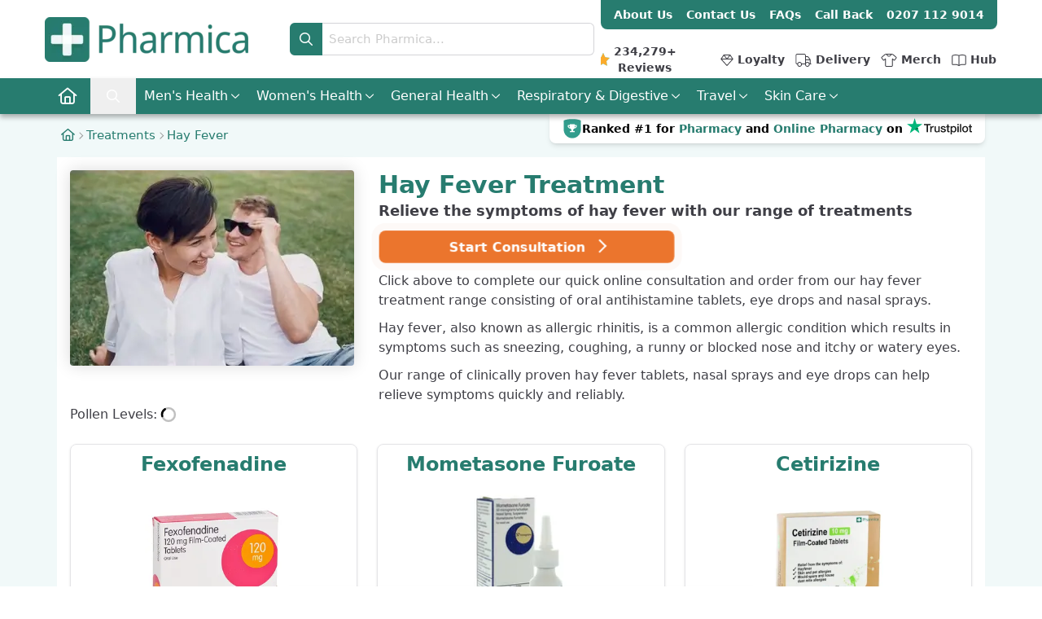

--- FILE ---
content_type: text/html; charset=utf-8
request_url: https://www.pharmica.co.uk/hay-fever/
body_size: 35825
content:

<!DOCTYPE html>
<html lang=en-gb>
<head itemscope="" itemtype="https://schema.org/WebSite"><title>
Hay Fever Treatment - Pharmica
</title><meta name=viewport content="width=device-width, initial-scale=1.0 maximum-scale=10.0"/>
<meta http-equiv=Content-Type content="text/html; charset=utf-8"/><meta name=revisit-after content="7 days"/>
<meta name=author content=www.pharmica.co.uk /><meta name=copyright content="Pharmica Ltd"/><meta name=rating content=GENERAL /><meta property=og:locale content=en_GB /><meta name=mobile-web-app-capable content=yes /><link rel=search type="application/opensearchdescription+xml" href="https://www.pharmica.co.uk/opensearch.xml" title="Pharmica Search"/><link rel="shortcut icon" href="/app_images/logos/favicon.ico"/><link rel=icon sizes=192x192 href="/app_images/anton/touch/xandroid-chrome-192x192.png.pagespeed.ic.YgZ3Rwrl4K.png"/><link rel=icon type="image/png" href="/app_images/anton/touch/xfavicon-16x16.png.pagespeed.ic.fHJqECa5Mf.png" sizes=16x16 /><link rel=icon type="image/png" href="/app_images/anton/touch/xfavicon-32x32.png.pagespeed.ic.0jeMPT38_r.png" sizes=32x32 /><link rel=icon type="image/png" href="/app_images/anton/touch/xandroid-chrome-192x192.png.pagespeed.ic.YgZ3Rwrl4K.png" sizes=192x192 /><link rel=icon type="image/png" href="/app_images/anton/touch/xandroid-chrome-512x512.png.pagespeed.ic.XXgkc7qtvA.png" sizes=512x512 /><meta name=apple-mobile-web-app-capable content=yes /><meta name=apple-mobile-web-app-status-bar-style content=black-translucent /><meta name=apple-mobile-web-app-title content="Pharmica - UK Online Pharmacy"/><meta name=msapplication-square70x70logo content="/app_images/anton/touch/smalltile.png"/><meta name=msapplication-square150x150logo content="/app_images/anton/touch/mediumtile.png"/><meta name=msapplication-square310x310logo content="/app_images/anton/touch/largetile.png"/><meta name=msapplication-TileImage content="/app_images/anton/touch/apple-touch-icon.png"/><meta name=msapplication-TileColor content="#329D8D"/><meta name=theme-color content="#277C6F"/><link rel=preload href="/plugins/fa/webfonts/fa-brands-400.woff2" as=font type="font/woff2" crossorigin=anonymous /><link rel=preload href="/plugins/fa/webfonts/fa-regular-400.woff2" as=font type="font/woff2" crossorigin=anonymous /><link rel=stylesheet href="/css/min/pharm.min.css?ver=i129"/>
<style>:target{scroll-margin-top:55px}@media (min-width:768px){:target{scroll-margin-top:63px}}</style>
<link rel=stylesheet href="/css/min/list.min.css?ver=1.1"/>
<link rel=prerender href="fexofenadine/"/>
<link rel=canonical href="https://www.pharmica.co.uk/hay-fever/"/>
<meta property=og:type content=product.group />
<style>@media (min-width: 768px) {.blog-image0{background-image: url('/prod_images/blog/202/beat-hay-fever.jpg');}.blog-image1{background-image: url('/prod_images/blog/111/how-to-cope-with-hay-fever-at-glastonbury.jpg');}.blog-image2{background-image: url('/prod_images/blog/60/staying-safe-in-the-sun.jpg');}}</style>
<meta http-equiv=title content="Hay Fever Treatment  - Pharmica"/><meta itemprop=name content=Pharmica /><meta property=og:title content="Hay Fever Treatment  - Pharmica"/><meta property=og:site_name content=Pharmica /><meta name=description content="Order hay fever treatments, including oral antistamines such as Fexofenadine, Cetirizine and Loratadine, from Pharmica. Fast UK-wide delivery. Rated 4.9/5."/><meta property=og:description content="Order hay fever treatments, including oral antistamines such as Fexofenadine, Cetirizine and Loratadine, from Pharmica. Fast UK-wide delivery. Rated 4.9/5."/><meta property=og:image content="https://www.pharmica.co.uk/app_images/category/hay-fever.jpg"/><meta property=og:url content="https://www.pharmica.co.uk/hay-fever/"/><meta name=robots content="index,follow"/><style>.cat-header{background-image:url(/app_images/category/xhay-fever.jpg.pagespeed.ic.6Ds_qnv_b5.jpg)}</style><style>.spinner_ajPY{transform-origin:center;animation:spinner_AtaB .75s infinite linear}@keyframes spinner_AtaB{100%{transform:rotate(360deg)}}</style></head>
<body class="header-fixed bootstrap-override">
<form method=post action="/hay-fever/" id=form1>
<div class=aspNetHidden>
<input type=hidden name=__EVENTTARGET id=__EVENTTARGET value=""/>
<input type=hidden name=__EVENTARGUMENT id=__EVENTARGUMENT value=""/>
<input type=hidden name=__VIEWSTATE id=__VIEWSTATE value="GyZ2nwRRpFy8LphjMJOb4YZbe7VLPwEXDvtAGSQSQY5tKp/DKoRhv43SGqSAPGrxHthaEumjAoTPBFuiK8FyZm6leCpx7CHRES+QjzslFIo="/>
</div>
<script>var theForm=document.forms['form1'];if(!theForm){theForm=document.form1;}function __doPostBack(eventTarget,eventArgument){if(!theForm.onsubmit||(theForm.onsubmit()!=false)){theForm.__EVENTTARGET.value=eventTarget;theForm.__EVENTARGUMENT.value=eventArgument;theForm.submit();}}</script>
<script src="/WebResource.axd?d=pynGkmcFUV13He1Qd6_TZBq3zTx4muTJXP9JWknR119gIK0jASJ7nWC4AkJUrPii8TOwUvHzSsqkgQRSGT56fw2&amp;t=638883307099574018"></script>
<div class=aspNetHidden>
<input type=hidden name=__VIEWSTATEGENERATOR id=__VIEWSTATEGENERATOR value=C8BD7671 />
<input type=hidden name=__SCROLLPOSITIONX id=__SCROLLPOSITIONX value=0 />
<input type=hidden name=__SCROLLPOSITIONY id=__SCROLLPOSITIONY value=0 />
<input type=hidden name=__EVENTVALIDATION id=__EVENTVALIDATION value="PgU46XZkTa0u18m4nGL9c1wZCI+m821S8KA3kqOrIIgxNn9T3PdhGkaQrdR+oAKr2Qq6Jnip+/lShTtGV6jKMUtHZXntI+r2s2JmR0jbRhR5OciR6wpMdBozttsGb9gXLjhJeLZp7oEGjSlJ3s1FNgklvUHgH62J8/q5498B5UMegVAUJB2+iI4wvax6B1BH"/>
</div>
<div class=wrapper id=main>
<div id=headerBlocker></div>
<div id=header class="header-v4 header tw-bg-transparent tw-border-none sm:tw-bg-white w-full tw-z-[9001]">
<div id=menuBackground onclick="clearAll()"></div>
<div class="navbar navbar-default mega-menu tw-w-full tw-min-h-fit tw-shadow-lg sm:tw-shadow-none tw-mb-0 tw-border-none tw-bg-white" role=navigation>
<div class="tw-mx-auto tw-px-0 sm:max-md:tw-max-w-none container">
<div class="navbar-header tw-my-0">
<div class="row sm:tw-flex tw-items-center sm:tw-relative tw-max-w-full tw-mx-auto">
<div id=pHeader class="col-md-3 col-sm-3 col-xs-12 tw-bg-teal-700 sm:tw-bg-white sm:tw-min-w-fit tw-mx-auto">
<div id=pMenu_Mobile class="navbar-button tw-flex tw-justify-center tw-items-center sm:tw-hidden">
<button type=button class="navbar-toggle collapsed tw-w-full tw-h-full tw-m-0 tw-flex tw-justify-center tw-items-center" onclick="toggleMainMenu();">
<span class=sr-only>
Toggle navigation
</span>
<div id=icon-toggle>
<span></span>
<span></span>
<span></span>
</div>
</button>
</div>
<div class="visible-xs xs-button-container pull-left max-xxs:tw-w-8 tw-pt-0 tw-h-[45px]" id=dSearch_Mobile>
<div id=pSearch_Mobile class="header-mobile-button tw-h-full">
<span class="search-button menuButton tw-h-full tw-flex tw-justify-center tw-items-center tw-pb-0.5" id=mobileSearchButton>
<i class="fa-solid fa-magnifying-glass tw-text-lg xxs:tw-text-xl tw-my-auto"></i>
<span class="tw-h-fit tw-my-auto">
<svg xmlns="http://www.w3.org/2000/svg" fill=none viewBox="0 0 24 24" stroke-width=2.5 stroke=currentColor class="tw-w-8 tw-h-8">
<path stroke-linecap=round stroke-linejoin=round d="M6 18 18 6M6 6l12 12"/>
</svg>
</span>
</span>
</div>
</div>
<div id=dLogo_Mobile class="sm:tw-py-3 sm:tw-flex sm:tw-items-center sm:tw-w-fit">
<a href="/" id=aLogo class="logo sm:tw-flex sm:tw-items-center sm:tw-w-fit sm:tw-ml-0 sm:tw-min-h-[55px] md:tw-min-h-[72px] tw-my-auto">
<picture class="hidden sm:tw-block sm:tw-w-[190px] lg:tw-w-[250px]">
<source media="(min-width: 992px)" type="image/webp" srcset="
                                                    /app_images/logos/pharmica_250.webp   1x,
                                                    /app_images/logos/pharmica_500.webp   2x
                                                    "/>
<source media="(min-width: 992px)" type="image/png" srcset="
                                                    /app_images/logos/pharmica_250.png   1x,
                                                    /app_images/logos/pharmica_500.png   2x
                                                    "/>
<source media="(min-width: 768px)" type="image/webp" srcset="
                                                    /app_images/logos/pharmica_190.webp   1x,
                                                    /app_images/logos/pharmica_380.webp   2x
                                                    "/>
<source media="(min-width: 768px)" type="image/png" srcset="
                                                    /app_images/logos/pharmica_190.png   1x,
                                                    /app_images/logos/pharmica_380.png   2x
                                                    "/>
<source media="(max-width: 767px)" type="image/gif" srcset="[data-uri]"/>
<img src="/app_images/logos/xpharmica_250.png.pagespeed.ic.Dz__0eDPSY.png" alt="Pharmica Logo" loading=eager width=250 height=55 />
</picture>
<div role=img aria-label="Pharmica Logo" class="tw-m-0 sm:tw-hidden"></div>
</a>
</div>
<div id=dCart_Mobile class="visible-xs xs-button-container pull-right max-xxs:tw-w-8 tw-pt-0">
<div id=pCart_Mobile class="header-mobile-button tw-block tw-h-full">
<span class="menuButton tw-flex tw-items-center tw-justify-center tw-h-full" title="View your cart" onclick="toggleCartMenu()">
<i class="fa-regular fa-shopping-cart tw-text-lg xxs:tw-text-xl tw-mt-0"></i>
<div id=pCart_Mobile_Quantity style=display:none>
<span class=cartCircle id=cacheCartQtyMobile></span>
</div>
<span class="tw-h-fit tw-my-auto cartX">
<svg xmlns="http://www.w3.org/2000/svg" fill=none viewBox="0 0 24 24" stroke-width=2.5 stroke=currentColor class="tw-w-8 tw-h-8">
<path stroke-linecap=round stroke-linejoin=round d="M6 18 18 6M6 6l12 12"/>
</svg>
</span>
</span>
</div>
</div>
<div id=dUser_Mobile class="visible-xs xs-button-container pull-right max-xxs:tw-w-8 tw-pt-0">
<div id=pUser_Mobile class="header-mobile-button tw-flex tw-justify-center tw-items-center tw-h-full">
<span class="login-button menuButton" id=cacheAccountMobile>
<i class="fa-regular fa-user-circle tw-text-lg xxs:tw-text-xl tw-mt-0"></i>
<span class="tw-h-fit tw-my-auto cartX">
<svg xmlns="http://www.w3.org/2000/svg" fill=none viewBox="0 0 24 24" stroke-width=2.5 stroke=currentColor class="tw-w-8 tw-h-8">
<path stroke-linecap=round stroke-linejoin=round d="M6 18 18 6M6 6l12 12"/>
</svg>
</span>
</span>
</div>
</div>
</div>
<div id=menuUnderBar class="col-xs-12 sm:tw-mx-2 search max-sm:tw-min-h-0 max-sm:tw-h-fit sm:tw-flex sm:tw-items-center sm:justify-center sm:tw-grow sm:tw-max-w-none sm:tw-w-auto">
<div id=pSearchOuter class="col-xs-12 search collapse sm:tw-max-w-fit sm:tw-mx-auto tw-px-0 sm:px-4 lg:tw-max-w-none">
<div class="search-outer sm:tw-m-auto tw-max-w-lg tw-my-auto tw-h-full">
<div id=upSearch class="tw-h-full tw-my-auto">
<div id=pSearch class="tw-grid max-sm:tw-h-full tw-grid-cols-[50px_1fr_50px] sm:tw-grid-cols-input-group tw-w-full tw-rounded-md tw-group tw-border-gray-600">
<input type=submit name="ctl00$btSearch" value="" onclick="return validateSearch();" id=btSearch class=tw-hidden AutoPostBack=False />
<button type=button id=btSearchNew class="tw-flex sm:tw-rounded-l-md tw-h-full tw-bg-teal-700 hover:tw-bg-teal-700/90 tw-justify-center tw-items-center max-sm:tw-w-[50px]">
<i class="fa-solid fa-magnifying-glass tw-text-white"></i><span class=tw-sr-only>Search Pharmica</span>
</button>
<input name="ctl00$tipue_drop_input" maxlength=30 id=tipue_drop_input type=search MinLength=3 autocomplete=off class="tw-col-span-2 max-sm:tw-h-full tw-px-2 tw-border tw-rounded-l-none tw-border-gray-300 group-focus-within:tw-border-gray-400 tw-border-l-none tw-bg-white focus-visible:tw-ring-0 focus:tw-ring-0 tw-rounded-r-md focus:tw-outline-none focus-visible:tw-outline-none" placeholder="Search Pharmica..."/>
</div>
<div id=tipue_drop_content class="tw-z-[10000]"></div>
</div>
</div>
</div>
<div class="USPPanel tw-transition-all tw-flex tw-justify-between tw-h-[50px] sm:tw-hidden tw-overflow-hidden tw-border-t tw-border-teal-600">
<div class="tw-float-none tw-block">
<a href="/reviews/" style=font-size:13px class="cacheReviewHref hover:tw-no-underline">
<i class="icon icon-star" style=margin-right:3px></i>
<i class="icon icon-star" style=margin-right:3px></i>
<i class="icon icon-star" style=margin-right:3px></i>
<i class="icon icon-star" style=margin-right:3px></i>
<i class="icon icon-star" style=margin-right:3px></i>
<span class="tw-font-semibold tw-text-black" style="display:block;margin-top:-5px;font-size:12px!important">
<span id=cacheReviewCountHeader class="cacheReviewCount ">234,279+</span>
Customer Reviews</span>
</a>
</div>
<div class="tw-float-none tw-block">
<picture>
<source srcset="/app_images/logos/9012030.webp 1x, /app_images/logos/9012030@2x.webp 2x" type="image/webp">
<source srcset="/app_images/logos/9012030.png 1x, /app_images/logos/9012030@2x.png 2x" type="image/png">
<img alt="Online Pharmacy Logo" src="/app_images/logos/x9012030.gif.pagespeed.ic.M8sMpIa1ds.png" height=36 width=91 style="width:91px;height:36px" loading=lazy />
</picture>
</div>
</div>
<div id=rankOneBanner class="sm:tw-hidden tw-flex tw-items-center tw-justify-center tw-border-t tw-border-teal-200 ">
<a class="tw-w-fit tw-block" href="/reviews/">
<div class="tw-w-fit tw-flex tw-items-center tw-justify-center tw-text-teal-700 tw-font-semibold tw-text-sm tw-h-[60px] tw-space-x-4">
<svg xmlns="http://www.w3.org/2000/svg" width=44 height=44 viewBox="0 0 56 57" fill=none class=tw-size-11>
<path d="M28 0.296875C14.6788 0.296875 7.00051 2.93654 4.21145 4.12916C3.47405 4.44455 3 5.17174 3 5.97363V31.1795C3 44.9866 14.1929 56.1795 28 56.1795C41.8071 56.1795 53 44.9866 53 31.1795V5.97363C53 5.17174 52.5256 4.44455 51.7885 4.12916C48.9998 2.93686 41.3215 0.296875 28 0.296875Z" fill="#329D8D"/>
<path d="M40.0169 18.0825H35.2491V16.2487C35.2491 15.639 34.7586 15.1484 34.1489 15.1484H21.6792C21.0695 15.1484 20.579 15.639 20.579 16.2487V18.0825H15.8112C15.2015 18.0825 14.7109 18.573 14.7109 19.1827V21.75C14.7109 23.3866 15.7424 25.0691 17.5487 26.3665C18.9928 27.4072 20.7486 28.0673 22.5915 28.2782C24.0311 30.6667 25.7135 31.6523 25.7135 31.6523V34.9531H23.513C21.8947 34.9531 20.579 35.9021 20.579 37.5204V38.0705C20.579 38.3731 20.8265 38.6206 21.1291 38.6206H34.699C35.0016 38.6206 35.2491 38.3731 35.2491 38.0705V37.5204C35.2491 35.9021 33.9334 34.9531 32.3151 34.9531H30.1146V31.6523C30.1146 31.6523 31.7971 30.6667 33.2366 28.2782C35.0841 28.0673 36.8399 27.4072 38.2794 26.3665C40.0811 25.0691 41.1172 23.3866 41.1172 21.75V19.1827C41.1172 18.573 40.6266 18.0825 40.0169 18.0825ZM19.2633 23.9872C18.1447 23.1803 17.645 22.2818 17.645 21.75V21.0165H20.5882C20.634 22.511 20.8541 23.8222 21.175 24.9683C20.4827 24.7299 19.8363 24.3998 19.2633 23.9872ZM38.1831 21.75C38.1831 22.4881 37.3717 23.405 36.5648 23.9872C35.9918 24.3998 35.3408 24.7299 34.6486 24.9683C34.9695 23.8222 35.1895 22.511 35.2354 21.0165H38.1831V21.75Z" fill=white />
</svg>
<p class="tw-max-w-[240px] tw-text-black tw-m-0 tw-text-left">
Ranked #1 for
<span class=tw-text-teal-700>Pharmacy</span>
and
<br/>
<span class=tw-whitespace-nowrap><span class=tw-text-teal-700> Online Pharmacy</span>
on
<span class=tw-inline-block>
<img src="/app_images/logos/146x36xTrustpilot.png.pagespeed.ic.KzF21QENQo.png" alt=Trustpilot class="tw-w-[73px] tw-h-[18px] tw--mb-[2px]" width=146 height=36 />
</span>
</span>
</p>
</div>
</a>
</div>
</div>
<div id=pPhone class="col-lg-5 col-md-5 col-sm-5 hidden-xs pull-right tw-self-start sm:tw-max-w-fit sm:tw-justify-self-end tw-overflow-x-hidden tw-hidden sm:tw-block">
<div class="tw-bg-teal-700 tw-my-0 tw-text-sm tw-px-4 tw-py-2 tw-rounded-b-lg tw-max-w-fit tw-ml-auto tw-space-x-3 tw-underline-offset-4 tw-flex-nowrap tw-font-semibold">
<a href="/about/" itemprop=url class="tw-text-white tw-hidden md:tw-inline"><span itemprop=name class=tw-text-white>About Us</span></a>
<a href="/about/" itemprop=url class="tw-text-white md:tw-hidden" style="margin-left:0!important"><span itemprop=name class=tw-text-white>About</span></a>
<a href="/contact/" itemprop=url class="hidden-sm hidden-md tw-text-white" title="Contact Us"><span itemprop=name class=tw-text-white>Contact Us</span></a>
<a href="/contact/" itemprop=url class=hidden-lg title="Contact Us"><span itemprop=name class=tw-text-white>Contact</span></a>
<a href="/faq/" itemprop=url title=FAQs class="tw-text-white md:tw-hidden"><span itemprop=name class=tw-text-white>FAQ</span></a>
<a href="/faq/" itemprop=url title=FAQs class="tw-text-white tw-hidden md:tw-inline"><span itemprop=name class=tw-text-white>FAQs</span></a>
<a class="hidden-sm hidden-md tw-text-white" title="Request a Call Back" rel=nofollow href="javascript:showModal('/callback/?modal=true','Request a Call Back', 564, 600);">
<span id=lRequestCallBack>Call Back</span></a>
<a itemprop=telephone class="hidden-sm tw-text-white" content=02071129014 href=tel:02071129014 rel=nofollow>0207 112 9014</a>
<a itemprop=telephone class="hidden-lg hidden-md tw-text-white" content=02071129014 href=tel:02071129014 rel=nofollow>02071129014</a>
</div>
<div id=pNavAlt class="tw-reset tw-justify-self-center">
<ul class="tw-flex tw-items-center tw-justify-end tw-space-x-1.5 lg:tw-space-x-3 tw-align-middle tw-text-sm tw-text-gray-700 tw-mt-2 md:tw-mt-4 tw-font-semibold">
<li>
<a href="/reviews/" class="tw-flex tw-space-x-1 tw-align-middle tw-group tw-items-center tw-min-w-[140px] hover:tw-no-underline tw-text-gray-700 -tw-outline-offset-2" itemprop=url>
<img src="/app_images/icons/16x16xcustomers-star.png.pagespeed.ic.wjLKaf3PQ9.png" alt="*" class="tw-my-auto tw-block tw-h-4 tw-w-4 tw-ml-auto" height=16 width=16 />
<span class="tw-inline-block tw-border tw-border-white group-hover:tw-border-b-gray-700"><span id=cacheReviewCountMenu class="cacheReviewCount tw-inline-block">234,279+</span><span class=tw-inline-block>&nbsp;Reviews</span></span>
</a>
</li>
<li class="tw-hidden lg:tw-flex">
<a href="/points/" class="tw-space-x-1 max-lg:tw-m-0 tw-align-middle tw-group tw-items-center tw-flex hover:tw-no-underline tw-text-gray-700 -tw-outline-offset-2" itemprop=url>
<svg xmlns="http://www.w3.org/2000/svg" height=16 width=16 viewBox="0 0 512 512" class="tw-hidden lg:tw-block tw-max-h-[1.1em] tw-mt-0.5 tw-mb-0 tw-stroke-current tw-fill-current">
<path d="M128 32c-5.2 0-10.1 2.5-13.1 6.8l-112 160c-4.3 6.2-3.7 14.6 1.4 20.1l240 256c3 3.2 7.2 5.1 11.7 5.1s8.6-1.8 11.7-5.1l240-256c5.2-5.5 5.8-13.9 1.4-20.1l-112-160c-3-4.3-7.9-6.8-13.1-6.8H128zm.9 42.7L222.7 192H46.7L128.9 74.7zM52.9 224H256 459.1L256 440.6 52.9 224zm412.3-32h-176L383.1 74.7 465.3 192zM350.7 64L256 182.4 161.3 64H350.7z"/>
</svg><span class="tw-block tw-border tw-border-white group-hover:tw-border-b-gray-700">Loyalty</span>
</a>
</li>
<li>
<a href="/delivery/" class="tw-flex tw-space-x-1 tw-align-middle tw-group tw-items-center hover:tw-no-underline tw-text-gray-700 -tw-outline-offset-2" itemprop=url>
<svg xmlns="http://www.w3.org/2000/svg" height=16 width=20 viewBox="0 0 640 512" class="tw-hidden lg:tw-block tw-max-h-[1.1em] tw-mt-0.5 tw-mb-0 tw-stroke-current tw-fill-current">
<path d="M64 32C46.3 32 32 46.3 32 64V352c0 17.7 14.3 32 32 32h5.5c13.2-37.3 48.7-64 90.5-64s77.4 26.7 90.5 64H384V64c0-17.7-14.3-32-32-32H64zm0 384c-35.3 0-64-28.7-64-64V64C0 28.7 28.7 0 64 0H352c35.3 0 64 28.7 64 64V96h65.3c14 0 27.3 6.1 36.4 16.8l78.7 91.8c7.5 8.7 11.6 19.8 11.6 31.2V384h16c8.8 0 16 7.2 16 16s-7.2 16-16 16H576c0 53-43 96-96 96s-96-43-96-96H256c0 53-43 96-96 96s-96-43-96-96zM416 224H570.9l-77.5-90.4c-3-3.5-7.5-5.6-12.1-5.6H416v96zm0 32v88.4c17-15.2 39.4-24.4 64-24.4c41.8 0 77.4 26.7 90.5 64H576V256H416zM224 416A64 64 0 1 0 96 416a64 64 0 1 0 128 0zm256 64a64 64 0 1 0 0-128 64 64 0 1 0 0 128z"/>
</svg><span class="tw-block tw-border tw-border-white group-hover:tw-border-b-gray-700">Delivery</span>
</a>
</li>
<li>
<a href="/merchandise/" class="tw-flex tw-space-x-1 tw-align-middle tw-group tw-items-center hover:tw-no-underline tw-text-gray-700 -tw-outline-offset-2" itemprop=url>
<svg xmlns="http://www.w3.org/2000/svg" height=16 width=20 viewBox="0 0 640 512" class="tw-hidden lg:tw-block tw-max-h-[1.1em] tw-mt-0.5 tw-mb-0 tw-stroke-current tw-fill-current">
<path d="M211.4 0c-27.7 0-54.5 9.6-76 27.1L56.3 91.9 12.9 127.4c-13.7 11.2-15.7 31.4-4.5 45l70.9 86.7c11.2 13.7 31.4 15.7 45 4.5L160 234.4V456c0 30.9 25.1 56 56 56H424c30.9 0 56-25.1 56-56V234.4l35.6 29.1c13.7 11.2 33.8 9.2 45-4.5l70.9-86.7c11.2-13.7 9.2-33.8-4.5-45l-10.1 12.4 10.1-12.4L583.7 91.9 504.6 27.1C483.1 9.6 456.3 0 428.6 0h-6.3c-1.3 0-2.5 .1-3.7 .2c-.8-.1-1.7-.2-2.6-.2H224c-.9 0-1.7 .1-2.6 .2c-1.2-.1-2.4-.2-3.7-.2h-6.3zm40.7 32H387.9C378 60 351.3 80 320 80s-58-20-67.9-48zM155.7 51.9C171.4 39 191.1 32 211.4 32h6.3l0 0c0 0 .2 .1 .4 .3c.5 .4 1 1.2 1.3 2.2C231.1 79.1 271.7 112 320 112s88.9-32.9 100.6-77.5c.3-1 .8-1.8 1.3-2.2c.2-.2 .4-.2 .4-.3l0 0h6.3c20.3 0 40 7 55.7 19.9l79.2 64.8 43.3 35.5-70.9 86.7-43.3-35.5-18.4-15.1c-4.8-3.9-11.4-4.7-17-2.1s-9.1 8.3-9.1 14.5V456c0 13.3-10.7 24-24 24H216c-13.3 0-24-10.7-24-24V200.7c0-6.2-3.6-11.8-9.1-14.5s-12.2-1.8-17 2.1l-18.4 15.1-43.3 35.5L33.2 152.1l43.3-35.5 79.2-64.8z"/>
</svg><span class="tw-block tw-border tw-border-white group-hover:tw-border-b-gray-700">Merch</span>
</a>
</li>
<li>
<a href="/blog/" class="tw-flex tw-space-x-1 tw-align-middle tw-group tw-items-center hover:tw-no-underline tw-text-gray-700 -tw-outline-offset-2" itemprop=url>
<svg xmlns="http://www.w3.org/2000/svg" height=16 width=18 viewBox="0 0 576 512" class="tw-hidden lg:tw-block tw-max-h-[1.1em] tw-mt-0.5 tw-mb-0 tw-stroke-current tw-fill-current">
<path d="M156 32c44.6 0 89.7 8.6 132 22.6C330.3 40.6 375.4 32 420 32c55.4 0 107.2 14.6 128.9 21.6C565.7 59 576 74.5 576 91.1V402.5c0 26.9-25.1 44.8-49 40.6c-18.5-3.2-51.3-7.2-99-7.2c-58.9 0-97.8 24.3-111.2 34.1c-7.5 5.5-17.2 9.6-28.2 9.9c-.2 0-.5 0-.7 0c-.1 0-.1 0-.2 0c-.1 0-.2 0-.3 0c-10.2 0-19.6-3.4-27-8.4C245.5 461.5 202 436 148 436c-45.2 0-80.1 4.4-100 7.7c-24 4-48-14.1-48-40.2V91.1C0 74.5 10.3 59 27.1 53.6C48.8 46.6 100.6 32 156 32zM304 440c20.3-13.5 63.1-36 124-36c49.5 0 84.1 4.2 104.4 7.6c2.5 .4 5.7-.3 8.2-2.3c2.2-1.8 3.4-4 3.4-6.8V91.1c0-3.5-2.1-6.1-4.9-7C518.6 77.5 470.5 64 420 64c-38.6 0-78.1 7.1-116 19V440zM272 83c-37.9-12-77.4-19-116-19C105.5 64 57.4 77.5 36.9 84c-2.8 .9-4.9 3.6-4.9 7V403.5c0 2.7 1.1 4.9 3.1 6.5c2.2 1.8 5.1 2.5 7.6 2.1c21.3-3.6 58-8.2 105.3-8.2c56.8 0 102.8 23.7 124 36.9V83z"/>
</svg><span class="tw-block tw-border tw-border-white group-hover:tw-border-b-gray-700">Hub</span>
</a>
</li>
</ul>
</div>
</div>
</div>
</div>
</div>
<div class=clearfix></div>
<div class="collapse navbar-collapse navbar-responsive-collapse sidenav tw-bg-teal-700 tw-shadow-bottom tw-z-[9001] tw-px-0" id=mySidenav>
<div class="container tw-px-0">
<div id=pCart class="shop-badge badge-icons pull-right hidden-xs tw-h-11 sm:tw-w-max sm:tw-px-2 md:tw-px-3 hover:tw-bg-orange-hover tw-group tw-mx-0" style=display:none>
<span class="menuButton tw-flex tw-h-full tw-justify-center tw-items-center tw-top-0 group-hover:tw-top-px" title="View Cart" onclick="toggleCartMenu()"><i class="fa-regular fa-shopping-cart tw-mt-0"></i>
<span class="badge rounded-x tw-pt-2 tw-text-white" id=cacheCartQty>
</span>
</span>
</div>
<div id=cacheMenu>
<ul id=pNavigationMenu class="nav navbar-nav pull-left navbar-menu menu-restricted tw-text-white sm:tw-h-11 tw-font-normal" itemscope=itemscope itemtype="http://schema.org/SiteNavigationElement">
<li>
<a href="/" itemprop=url class="tw-h-11 tw-w-full sm:tw-w-10 md:tw-w-14 tw-flex tw-items-center tw-justify-start sm:tw-justify-center sm:hover:tw-bg-teal-600 tw-text-teal-700 sm:tw-text-white tw-py-2 tw-px-4">
<i class="fa-regular fa-house"></i><span itemprop=name class="sm:tw-hidden home">&nbsp;Home</span><span class=tw-sr-only>Pharmica Home</span>
</a>
</li>
<li class="hidden sm:tw-block">
<button type=button class="tw-h-11 sm:tw-w-10 md:tw-w-14 tw-flex tw-items-center tw-justify-center sm:hover:tw-bg-teal-600 tw-text-teal-700 sm:tw-text-white hover:tw-pt-1" id=bSearchDesktop aria-label="Search Pharmica">
<i class="fa-regular fa-magnifying-glass"></i><span class=tw-sr-only>Search Pharmica</span>
</button>
</li>
<li class="dropdown mega-menu-fullwidth men">
<span class="dropdown-toggle menuButton tw-h-10 sm:tw-h-11 tw-w-full sm:tw-w-max tw-flex tw-items-center tw-justify-start sm:tw-justify-center sm:hover:tw-bg-teal-600 tw-text-teal-700 sm:tw-text-white tw-px-4 sm:tw-px-2 md:tw-px-2.5" data-hover=dropdown data-toggle=dropdown title="Mens Health">Men<span class=hidden-compact>&apos;s Health</span><i class="fa fa-regular fa-chevron-down tw-ml-auto sm:tw-ml-1 tw-text-xs"></i></span>
<ul class=dropdown-menu>
<li>
<div class=mega-menu-content>
<div>
<div class=row>
<div class="col-md-4 col-sm-4 menu-half">
<div class=row>
<div class="col-md-12 col-sm-12 menu-section">
<a itemprop=url href="/healthcare/sexual/condoms/" class="hover:tw-underline tw-text-teal-700 tw-decoration-teal-700">
<strong class="mega-menu-heading top"><i class="icon icon-cat-condoms"></i><span itemprop=name>Condoms</span></strong>
</a>
<a itemprop=url href="/erectile-dysfunction/" class="hover:tw-underline tw-text-teal-700 tw-decoration-teal-700">
<strong class=mega-menu-heading><i class="icon icon-cat-ed"></i><span itemprop=name>Erectile Dysfunction</span></strong>
</a>
<a itemprop=url href="/hair-loss/?gender=Male" class="hover:tw-underline tw-text-teal-700 tw-decoration-teal-700">
<strong class=mega-menu-heading><i class="icon icon-cat-hairloss"></i><span itemprop=name>Hair Loss</span></strong>
</a>
<a itemprop=url href="/healthcare/sexual/lube/" class="hover:tw-underline tw-text-teal-700 tw-decoration-teal-700">
<strong class=mega-menu-heading><i class="icon icon-cat-lube"></i><span itemprop=name>Lube</span></strong>
</a>
<a itemprop=url href="/pain-relief/" class="hover:tw-underline tw-text-teal-700 tw-decoration-teal-700">
<strong class=mega-menu-heading><i class="icon icon-cat-painrelief"></i><span itemprop=name>Pain Relief</span></strong>
</a>
<a itemprop=url href="/premature-ejaculation/" class="hover:tw-underline tw-text-teal-700 tw-decoration-teal-700">
<strong class=mega-menu-heading><i class="icon icon-cat-pe"></i><span itemprop=name>Premature Ejaculation</span></strong>
</a>
<a itemprop=url href="/weight-loss/?gender=Male" class="hover:tw-underline tw-text-teal-700 tw-decoration-teal-700">
<strong class=mega-menu-heading><i class="icon icon-cat-weightloss"></i><span itemprop=name>Weight Loss</span></strong>
</a>
</div>
</div>
</div>
</div>
</div>
</div>
</li>
</ul>
</li>
<li class="dropdown mega-menu-fullwidth women">
<span class="dropdown-toggle menuButton tw-h-10 sm:tw-h-11 tw-w-full sm:tw-w-max tw-flex tw-items-center tw-justify-start sm:tw-justify-center sm:hover:tw-bg-teal-600 tw-text-teal-700 sm:tw-text-white tw-px-4 sm:tw-px-2 md:tw-px-2.5" data-hover=dropdown data-toggle=dropdown title="Womens Health">Women<span class=hidden-compact>&apos;s Health</span><i class="fa fa-regular fa-chevron-down tw-ml-auto sm:tw-ml-1 tw-text-xs"></i></span>
<ul class=dropdown-menu>
<li>
<div class=mega-menu-content>
<div>
<div class=row>
<div class="col-md-4 col-sm-4 menu-half">
<div class=row>
<div class="col-md-12 col-sm-12 menu-section">
<a itemprop=url href="/cystitis/" class="hover:tw-underline tw-text-teal-700 tw-decoration-teal-700">
<strong class="mega-menu-heading top"><i class="icon icon-cat-cystitis"></i><span itemprop=name>Cystitis</span></strong>
</a>
<a itemprop=url href="/contraceptive-pill/" class="hover:tw-underline tw-text-teal-700 tw-decoration-teal-700">
<strong class=mega-menu-heading><i class="icon icon-cat-contraceptivepill"></i><span itemprop=name>Contraceptive Pill</span></strong>
</a>
<a itemprop=url href="/healthcare/women/" class="hover:tw-underline tw-text-teal-700 tw-decoration-teal-700">
<strong class=mega-menu-heading><i class="icon icon-cat-femininecare"></i><span itemprop=name>Feminine Care</span></strong>
</a>
<a itemprop=url href="/hair-loss/?gender=Female" class="hover:tw-underline tw-text-teal-700 tw-decoration-teal-700">
<strong class=mega-menu-heading><i class="icon icon-cat-hairloss"></i><span itemprop=name>Hair Loss</span></strong>
</a>
<a itemprop=url href="/menopause/" class="hover:tw-underline tw-text-teal-700 tw-decoration-teal-700">
<strong class=mega-menu-heading><i class="icon icon-cat-menopause"></i><span itemprop=name>Menopause</span></strong>
</a>
<a itemprop=url href="/migraine/" class="hover:tw-underline tw-text-teal-700 tw-decoration-teal-700">
<strong class=mega-menu-heading><i class="icon icon-cat-migraine"></i><span itemprop=name>Migraine</span></strong>
</a>
<a itemprop=url href="/morning-after-pill/" class="hover:tw-underline tw-text-teal-700 tw-decoration-teal-700">
<strong class=mega-menu-heading><i class="icon icon-cat-morningafterpill"></i><span itemprop=name>Morning After Pill</span></strong>
</a>
<a itemprop=url href="/pain-relief/" class="hover:tw-underline tw-text-teal-700 tw-decoration-teal-700">
<strong class=mega-menu-heading><i class="icon icon-cat-painrelief"></i><span itemprop=name>Pain Relief</span></strong>
</a>
<a itemprop=url href="/period-delay/" class="hover:tw-underline tw-text-teal-700 tw-decoration-teal-700">
<strong class="mega-menu-heading top"><i class="icon icon-cat-perioddelay"></i><span itemprop=name>Period Delay</span></strong>
</a>
<a itemprop=url href="/sexual-health/thrush/" class="hover:tw-underline tw-text-teal-700 tw-decoration-teal-700">
<strong class=mega-menu-heading><i class="icon icon-cat-thrush"></i><span itemprop=name>Thrush</span></strong>
</a>
<a itemprop=url href="/weight-loss/?gender=Female" class="hover:tw-underline tw-text-teal-700 tw-decoration-teal-700">
<strong class=mega-menu-heading><i class="icon icon-cat-weightloss"></i><span itemprop=name>Weight Loss</span></strong>
</a>
</div>
</div>
</div>
</div>
</div>
</div>
</li>
</ul>
</li>
<li class="dropdown mega-menu-fullwidth general">
<span class="dropdown-toggle menuButton tw-h-10 sm:tw-h-11 tw-w-full sm:tw-w-max tw-flex tw-items-center tw-justify-start sm:tw-justify-center sm:hover:tw-bg-teal-600 tw-text-teal-700 sm:tw-text-white tw-px-4 sm:tw-px-2 md:tw-px-2.5" data-hover=dropdown data-toggle=dropdown title="General Health">General&nbsp;<span class=hidden-compact>Health</span><i class="fa fa-regular fa-chevron-down tw-ml-auto sm:tw-ml-1 tw-text-xs"></i></span>
<ul class="dropdown-menu ">
<li>
<div class=mega-menu-content>
<div>
<div class=row>
<div class="col-md-6 col-sm-6 menu-half">
<div class=row>
<div class="col-md-6 col-sm-12 menu-section">
<a itemprop=url href="/acid-reflux/" class="hover:tw-underline tw-text-teal-700 tw-decoration-teal-700">
<strong class="mega-menu-heading top"><i class="icon icon-cat-acidreflux"></i><span itemprop=name>Acid Reflux</span></strong>
</a>
<a itemprop=url href="/antifungal/" class="hover:tw-underline tw-text-teal-700 tw-decoration-teal-700">
<strong class="mega-menu-heading top"><i class="icon icon-cat-antifungal"></i><span itemprop=name>Antifungal</span></strong>
</a>
<a itemprop=url href="/flu/" class="hover:tw-underline tw-text-teal-700 tw-decoration-teal-700">
<strong class=mega-menu-heading><i class="icon icon-cat-flu"></i><span itemprop=name>Cold & Flu</span></strong>
</a>
<a itemprop=url href="/cold-sore/" class="hover:tw-underline tw-text-teal-700 tw-decoration-teal-700">
<strong class=mega-menu-heading><i class="icon icon-cat-coldsore"></i><span itemprop=name>Cold Sore</span></strong>
</a>
<a itemprop=url href="/healthcare/diabetes/" class="hover:tw-underline tw-text-teal-700 tw-decoration-teal-700">
<strong class=mega-menu-heading><i class="icon icon-cat-diabetes"></i><span itemprop=name>Diabetes</span></strong>
</a>
<a itemprop=url href="/healthcare/ear-care/" class="hover:tw-underline tw-text-teal-700 tw-decoration-teal-700">
<strong class=mega-menu-heading><i class="icon icon-cat-earcare"></i><span itemprop=name>Ear Care</span></strong>
</a>
<a itemprop=url href="/healthcare/electricals/" class="hover:tw-underline tw-text-teal-700 tw-decoration-teal-700">
<strong class=mega-menu-heading><i class="icon icon-cat-electricals"></i><span itemprop=name>Electricals</span></strong>
</a>
<a itemprop=url href="/healthcare/eye-care/" class="hover:tw-underline tw-text-teal-700 tw-decoration-teal-700">
<strong class=mega-menu-heading><i class="icon icon-cat-eyecare"></i><span itemprop=name>Eye Care</span></strong>
</a>
<a itemprop=url href="/sexual-health/genital-herpes/" class="hover:tw-underline tw-text-teal-700 tw-decoration-teal-700">
<strong class=mega-menu-heading><i class="icon icon-cat-genitalherpes"></i><span itemprop=name>Genital Herpes</span></strong>
</a>
<a itemprop=url href="/sexual-health/genital-warts/" class="hover:tw-underline tw-text-teal-700 tw-decoration-teal-700">
<strong class=mega-menu-heading><i class="icon icon-cat-genitalwarts"></i><span itemprop=name>Genital Warts</span></strong>
</a>
<a itemprop=url href="/hay-fever/" class="hover:tw-underline tw-text-teal-700 tw-decoration-teal-700">
<strong class=mega-menu-heading><i class="icon icon-cat-hayfever"></i><span itemprop=name>Hay Fever</span></strong>
</a>
</div>
</div>
</div>
<div class="col-md-6 col-sm-6 menu-half">
<div class=row>
<div class="col-md-6 col-sm-12 menu-section">
<a itemprop=url href="/migraine/" class="hover:tw-underline tw-text-teal-700 tw-decoration-teal-700">
<strong class="mega-menu-heading top"><i class="icon icon-cat-migraine"></i><span itemprop=name>Migraine</span></strong>
</a>
<a itemprop=url href="/fungal-nail-infection/" class="hover:tw-underline tw-text-teal-700 tw-decoration-teal-700">
<strong class="mega-menu-heading top"><i class="icon icon-cat-nailinfection"></i><span itemprop=name>Nail Infection</span></strong>
</a>
<a itemprop=url href="/pain-relief/" class="hover:tw-underline tw-text-teal-700 tw-decoration-teal-700">
<strong class=mega-menu-heading><i class="icon icon-cat-painrelief"></i><span itemprop=name>Pain Relief</span></strong>
</a>
<a itemprop=url href="/piles/" class="hover:tw-underline tw-text-teal-700 tw-decoration-teal-700">
<strong class=mega-menu-heading><i class="icon icon-cat-piles"></i><span itemprop=name>Piles (Haemorrhoids)</span></strong>
</a>
<a itemprop=url href="/scabies/" class="hover:tw-underline tw-text-teal-700 tw-decoration-teal-700">
<strong class=mega-menu-heading><i class="icon icon-cat-scabies"></i><span itemprop=name>Scabies & Pubic Lice</span></strong>
</a>
<a itemprop=url href="/healthcare/sleep/" class="hover:tw-underline tw-text-teal-700 tw-decoration-teal-700">
<strong class=mega-menu-heading><i class="icon icon-cat-sleep"></i><span itemprop=name>Sleep</span></strong>
</a>
<a itemprop=url href="/stop-smoking/" class="hover:tw-underline tw-text-teal-700 tw-decoration-teal-700">
<strong class=mega-menu-heading><i class="icon icon-cat-stopsmoking"></i><span itemprop=name>Stop Smoking</span></strong>
</a>
<a itemprop=url href="/sexual-health/thrush/" class="hover:tw-underline tw-text-teal-700 tw-decoration-teal-700">
<strong class=mega-menu-heading><i class="icon icon-cat-thrush"></i><span itemprop=name>Thrush</span></strong>
</a>
<a itemprop=url href="/home-testing-kits/" class="hover:tw-underline tw-text-teal-700 tw-decoration-teal-700">
<strong class=mega-menu-heading><i class="icon icon-cat-testing"></i><span itemprop=name>Home Testing Kits</span></strong>
</a>
<a itemprop=url href="/vitamins-supplements/" class="hover:tw-underline tw-text-teal-700 tw-decoration-teal-700">
<strong class=mega-menu-heading><i class="icon icon-cat-vitamins"></i><span itemprop=name>Vitamins</span></strong>
</a>
<a itemprop=url href="/weight-loss/" class="hover:tw-underline tw-text-teal-700 tw-decoration-teal-700">
<strong class=mega-menu-heading><i class="icon icon-cat-weightloss"></i><span itemprop=name>Weight Loss</span></strong>
</a>
</div>
</div>
</div>
</div>
</div>
</div>
</li>
</ul>
</li>
<li class="dropdown mega-menu weight-loss sm:tw-hidden">
<span class="dropdown-toggle menuButton tw-h-10 sm:tw-h-11 tw-w-full sm:tw-w-max tw-flex tw-items-center tw-justify-start sm:tw-justify-center sm:hover:tw-bg-teal-600 tw-text-teal-700 sm:tw-text-white tw-px-4 sm:tw-px-2 md:tw-px-2.5" data-hover=dropdown data-toggle=dropdown>
Weight Loss
<div class="tw-inline-block tw-ml-4 tw-bg-orange tw-px-2 tw-py-0.5 tw-rounded-lg tw-text-white tw-text-sm sm:tw-hidden">New</div>
<i class="fa fa-regular fa-chevron-down tw-ml-auto sm:tw-ml-1 tw-text-xs"></i>
</span>
<ul class=dropdown-menu>
<li>
<div class=mega-menu-content>
<div>
<div class=row>
<div class="col-md-6 col-sm-6 menu-half">
<div class=row>
<div class="col-md-12 col-sm-12 menu-section">
<a itemprop=url href="/weight-loss/mounjaro/" class="hover:tw-underline tw-text-teal-700 tw-decoration-teal-700">
<strong class="mega-menu-heading top"><i class="icon icon-cat-glp"></i><span itemprop=name>Mounjaro</span></strong>
</a>
<a itemprop=url href="/weight-loss/wegovy/" class="hover:tw-underline tw-text-teal-700 tw-decoration-teal-700">
<strong class="mega-menu-heading top"><i class="icon icon-cat-glp"></i><span itemprop=name>Wegovy</span></strong>
</a>
<a itemprop=url href="/weight-loss/?filter=oral-capsules" class="hover:tw-underline tw-text-teal-700 tw-decoration-teal-700">
<strong class="mega-menu-heading top"><i class="icon icon-cat-oralcapsules"></i><span itemprop=name>Oral Capsules</span></strong>
</a>
<a itemprop=url href="/weight-loss/" class="hover:tw-underline tw-text-teal-700 tw-decoration-teal-700">
<strong class="mega-menu-heading top"><i class="icon icon-cat-weightloss"></i><span itemprop=name>See All Treatments</span></strong>
</a>
</div>
</div>
</div>
</div>
</div>
</div>
</li>
</ul>
</li>
<li class="dropdown mega-menu respiratory">
<span class="dropdown-toggle menuButton tw-h-10 sm:tw-h-11 tw-w-full sm:tw-w-max tw-flex tw-items-center tw-justify-start sm:tw-justify-center sm:hover:tw-bg-teal-600 tw-text-teal-700 sm:tw-text-white tw-px-4 sm:tw-px-2 md:tw-px-2.5" data-hover=dropdown data-toggle=dropdown>Respiratory & Digestive<i class="fa fa-regular fa-chevron-down tw-ml-auto sm:tw-ml-1 tw-text-xs"></i></span>
<ul class="dropdown-menu ">
<li>
<div class=mega-menu-content>
<div>
<div class=row>
<div class="col-md-6 col-sm-6 menu-half">
<div class=row>
<div class="col-md-12 col-sm-12 menu-section">
<a itemprop=url href="/asthma/" class="hover:tw-underline tw-text-teal-700 tw-decoration-teal-700">
<strong class="mega-menu-heading top"><i class="icon icon-cat-asthma"></i><span itemprop=name>Asthma</span></strong>
</a>
<a itemprop=url href="/flu/" class="hover:tw-underline tw-text-teal-700 tw-decoration-teal-700">
<strong class=mega-menu-heading><i class="icon icon-cat-flu"></i><span itemprop=name>Cold & Flu</span></strong>
</a>
<a itemprop=url href="/hay-fever/" class="hover:tw-underline tw-text-teal-700 tw-decoration-teal-700">
<strong class="mega-menu-heading top"><i class="icon icon-cat-hayfever"></i><span itemprop=name>Hay Fever</span></strong>
</a>
<a itemprop=url href="/stop-smoking/" class="hover:tw-underline tw-text-teal-700 tw-decoration-teal-700">
<strong class=mega-menu-heading><i class="icon icon-cat-stopsmoking"></i><span itemprop=name>Stop Smoking</span></strong>
</a>
</div>
</div>
</div>
<div class="col-md-6 col-sm-6 menu-half">
<div class=row>
<div class="col-md-12 col-sm-12 menu-section">
<hr/>
<a itemprop=url href="/acid-reflux/" class="hover:tw-underline tw-text-teal-700 tw-decoration-teal-700">
<strong class="mega-menu-heading top"><i class="icon icon-cat-acidreflux"></i><span itemprop=name>Acid Reflux</span></strong>
</a>
<a itemprop=url href="/healthcare/digestive/constipation/" class="hover:tw-underline tw-text-teal-700 tw-decoration-teal-700">
<strong class="mega-menu-heading top"><i class="icon icon-cat-constipation"></i><span itemprop=name>Constipation</span></strong>
</a>
<a itemprop=url href="/healthcare/digestive/diarrhoea/" class="hover:tw-underline tw-text-teal-700 tw-decoration-teal-700">
<strong class="mega-menu-heading top"><i class="icon icon-cat-diarrhoea"></i><span itemprop=name>Diarrhoea</span></strong>
</a>
<a itemprop=url href="/healthcare/digestive/ibs/" class="hover:tw-underline tw-text-teal-700 tw-decoration-teal-700">
<strong class="mega-menu-heading top"><i class="icon icon-cat-ibs"></i><span itemprop=name>Irritable Bowel Syndrome (IBS)</span></strong>
</a>
<a itemprop=url href="/healthcare/digestive/milkaid-tablets/" class="hover:tw-underline tw-text-teal-700 tw-decoration-teal-700">
<strong class="mega-menu-heading top"><i class="icon icon-cat-lactoseintolerance"></i><span itemprop=name>Lactose Intolerance</span></strong>
</a>
<a itemprop=url href="/piles/" class="hover:tw-underline tw-text-teal-700 tw-decoration-teal-700">
<strong class=mega-menu-heading><i class="icon icon-cat-piles"></i><span itemprop=name>Piles (Haemorrhoids)</span></strong>
</a>
<a itemprop=url href="/healthcare/digestive/ovex/" class="hover:tw-underline tw-text-teal-700 tw-decoration-teal-700">
<strong class="mega-menu-heading top"><i class="icon icon-cat-threadworm"></i><span itemprop=name>Threadworm</span></strong>
</a>
</div>
</div>
</div>
</div>
</div>
</div>
</li>
</ul>
</li>
<li class="dropdown mega-menu travel">
<span class="dropdown-toggle menuButton tw-h-10 sm:tw-h-11 tw-w-full sm:tw-w-max tw-flex tw-items-center tw-justify-start sm:tw-justify-center sm:hover:tw-bg-teal-600 tw-text-teal-700 sm:tw-text-white tw-px-4 sm:tw-px-2 md:tw-px-2.5" data-hover=dropdown data-toggle=dropdown>Travel<i class="fa fa-regular fa-chevron-down tw-ml-auto sm:tw-ml-1 tw-text-xs"></i></span>
<ul class=dropdown-menu>
<li>
<div class=mega-menu-content>
<div>
<div class=row>
<div class="col-md-12 col-sm-12 menu-section">
<a itemprop=url href="/anti-malaria/" class="hover:tw-underline tw-text-teal-700 tw-decoration-teal-700">
<strong class="mega-menu-heading top"><i class="icon icon-cat-antimalaria"></i><span itemprop=name>Anti-Malaria</span></strong>
</a>
<a itemprop=url href="/healthcare/digestive/diarrhoea/" class="hover:tw-underline tw-text-teal-700 tw-decoration-teal-700">
<strong class="mega-menu-heading top"><i class="icon icon-cat-diarrhoea"></i><span itemprop=name>Diarrhoea</span></strong>
</a>
<a itemprop=url href="/jet-lag/" class="hover:tw-underline tw-text-teal-700 tw-decoration-teal-700">
<strong class=mega-menu-heading><i class="icon icon-cat-jetlag"></i><span itemprop=name>Jet Lag</span></strong>
</a>
<a itemprop=url href="/migraine/" class="hover:tw-underline tw-text-teal-700 tw-decoration-teal-700">
<strong class="mega-menu-heading top"><i class="icon icon-cat-migraine"></i><span itemprop=name>Migraine</span></strong>
</a>
<a itemprop=url href="/period-delay/" class="hover:tw-underline tw-text-teal-700 tw-decoration-teal-700">
<strong class=mega-menu-heading><i class="icon icon-cat-perioddelay"></i><span itemprop=name>Period Delay</span></strong>
</a>
<a itemprop=url href="/healthcare/sleep/" class="hover:tw-underline tw-text-teal-700 tw-decoration-teal-700">
<strong class=mega-menu-heading><i class="icon icon-cat-sleep"></i><span itemprop=name>Sleep</span></strong>
</a>
<hr/>
<a itemprop=url href="/ppe/" class="hover:tw-underline tw-text-teal-700 tw-decoration-teal-700">
<strong class=mega-menu-heading><i class="icon icon-cat-facemasks"></i><span itemprop=name>Face Masks</span></strong>
</a>
<a itemprop=url href="/ppe/" class="hover:tw-underline tw-text-teal-700 tw-decoration-teal-700">
<strong class=mega-menu-heading><i class="icon icon-cat-gloves"></i><span itemprop=name>Gloves</span></strong>
</a>
<a itemprop=url href="/ppe/" class="hover:tw-underline tw-text-teal-700 tw-decoration-teal-700">
<strong class=mega-menu-heading><i class="icon icon-cat-oximeters"></i><span itemprop=name>Oximeters</span></strong>
</a>
<a itemprop=url href="/ppe/" class="hover:tw-underline tw-text-teal-700 tw-decoration-teal-700">
<strong class=mega-menu-heading><i class="icon icon-cat-thermometers"></i><span itemprop=name>Thermometers</span></strong>
</a>
</div>
</div>
</div>
</div>
</li>
</ul>
</li>
<li class="dropdown mega-menu skincare">
<span class="dropdown-toggle menuButton tw-h-10 sm:tw-h-11 tw-w-full sm:tw-w-max tw-flex tw-items-center tw-justify-start sm:tw-justify-center sm:hover:tw-bg-teal-600 tw-text-teal-700 sm:tw-text-white tw-px-4 sm:tw-px-2 md:tw-px-2.5" data-hover=dropdown data-toggle=dropdown>Skin Care<i class="fa fa-regular fa-chevron-down tw-ml-auto sm:tw-ml-1 tw-text-xs"></i></span>
<ul class=dropdown-menu>
<li>
<div class=mega-menu-content>
<div>
<div class=row>
<div class="col-md-6 col-sm-6 menu-half">
<div class=row>
<div class="col-md-12 col-sm-12 menu-section">
<a itemprop=url href="/acne/" class="hover:tw-underline tw-text-teal-700 tw-decoration-teal-700">
<strong class="mega-menu-heading top"><i class="icon icon-cat-acne"></i><span itemprop=name>Acne</span></strong>
</a>
<a itemprop=url href="/skincare/eczema/" class="hover:tw-underline tw-text-teal-700 tw-decoration-teal-700">
<strong class="mega-menu-heading top"><i class="icon icon-cat-eczemacream"></i><span itemprop=name>Eczema Cream</span></strong>
</a>
<a itemprop=url href="/skincare/hand-cream/" class="hover:tw-underline tw-text-teal-700 tw-decoration-teal-700">
<strong class="mega-menu-heading top"><i class="icon icon-cat-handcream"></i><span itemprop=name>Hand Cream</span></strong>
</a>
<a itemprop=url href="/skincare/moisturiser/" class="hover:tw-underline tw-text-teal-700 tw-decoration-teal-700">
<strong class="mega-menu-heading top"><i class="icon icon-cat-moisturisers"></i><span itemprop=name>Moisturisers</span></strong>
</a>
<a itemprop=url href="/skincare/sun-cream/" class="hover:tw-underline tw-text-teal-700 tw-decoration-teal-700">
<strong class="mega-menu-heading top"><i class="icon icon-cat-suncream"></i><span itemprop=name>Sun Cream</span></strong>
</a>
</div>
</div>
</div>
</div>
</div>
</div>
</li>
</ul>
</li>
<li class="tw-block sm:tw-hidden tw-text-teal-700"><a href="/vitamins-supplements/" itemprop=url title=Vitamins><span itemprop=name>Vitamins & Supplements</span></a></li>
<li class="tw-block sm:tw-hidden tw-text-teal-700"><a href="/merchandise/" itemprop=url title="Official Merchandise"><span itemprop=name>Official Merchandise</span></a></li>
<li class="tw-block sm:tw-hidden tw-text-teal-700"><a href="/blog/" itemprop=url title="Pharmica Health Hub"><span itemprop=name>Health Hub</span></a></li>
<li class=tw-text-teal-700><a href="/how-it-works/" itemprop=url title="How it Works"><span itemprop=name>How it Works</span></a></li>
<li class=tw-text-teal-700><a href="/about/" itemprop=url title="About Us"><span itemprop=name>About Us</span></a></li>
<li class=tw-text-teal-700><a href="/reviews/" itemprop=url title=Reviews><span itemprop=name>Reviews</span></a></li>
<li class=tw-text-teal-700><a href="/points/" itemprop=url title="Loyalty Program"><span itemprop=name>Loyalty Program</span>&nbsp;</a></li>
<li class=tw-text-teal-700><a href="/delivery/" itemprop=url title=Delivery><span itemprop=name>Delivery</span></a></li>
<li class=tw-text-teal-700><a href="/faq/" itemprop=url title="Frequently Asked Questions"><span itemprop=name>Frequently Asked Questions</span></a></li>
<li class=tw-text-teal-700><a href="/contact/" itemprop=url title="Contact Us"><span itemprop=name>Contact Us</span></a></li>
</ul>
<ul class="nav navbar-nav pull-right navbar-menu" id=cacheAccount></ul>
</div>
</div>
<div id=dHeaderBanner class=hidden-xs></div>
<div id=dHeaderBannerWeight class=hidden-xs></div>
<div id=dHeaderBannerSubs class=hidden-xs></div>
</div>
<div id=cartMenuAlignment class="tw-z-[9001]">
<div>
<div id=cartMenuWrapper class="tw-z-[9001]">
<div id=cartMenu class="collapse tw-right-0">
</div>
</div>
</div>
</div>
<div id=userMenuAlignment class="tw-z-[9001]">
<div>
<div id=userMenuWrapper class="tw-z-[9001]">
<div id=userMenu class="collapse tw-right-0">
<ul id=cacheUserMenu></ul>
</div>
</div>
</div>
</div>
<div id=headerTrustpilotBanner class="tw-h-0 tw-overflow-visible tw-absolute tw-bottom-0 tw-translate-y-full tw-left-0 tw-right-0 tw-px-0 container tw-flex tw-justify-end tw-z-[9000] tw-pr-[15px]">
<a href="/reviews/" class=hover:tw-no-underline>
<div class="tw-h-9 tw-w-fit tw-bg-white tw-text-teal-700 tw-hidden sm:tw-flex tw-items-center tw-px-4 tw-rounded-b-lg tw-shadow-md tw-gap-2">
<svg xmlns="http://www.w3.org/2000/svg" width=44 height=44 viewBox="0 0 56 57" fill=none class=tw-size-6>
<path d="M28 0.296875C14.6788 0.296875 7.00051 2.93654 4.21145 4.12916C3.47405 4.44455 3 5.17174 3 5.97363V31.1795C3 44.9866 14.1929 56.1795 28 56.1795C41.8071 56.1795 53 44.9866 53 31.1795V5.97363C53 5.17174 52.5256 4.44455 51.7885 4.12916C48.9998 2.93686 41.3215 0.296875 28 0.296875Z" fill="#329D8D"></path>
<path d="M40.0169 18.0825H35.2491V16.2487C35.2491 15.639 34.7586 15.1484 34.1489 15.1484H21.6792C21.0695 15.1484 20.579 15.639 20.579 16.2487V18.0825H15.8112C15.2015 18.0825 14.7109 18.573 14.7109 19.1827V21.75C14.7109 23.3866 15.7424 25.0691 17.5487 26.3665C18.9928 27.4072 20.7486 28.0673 22.5915 28.2782C24.0311 30.6667 25.7135 31.6523 25.7135 31.6523V34.9531H23.513C21.8947 34.9531 20.579 35.9021 20.579 37.5204V38.0705C20.579 38.3731 20.8265 38.6206 21.1291 38.6206H34.699C35.0016 38.6206 35.2491 38.3731 35.2491 38.0705V37.5204C35.2491 35.9021 33.9334 34.9531 32.3151 34.9531H30.1146V31.6523C30.1146 31.6523 31.7971 30.6667 33.2366 28.2782C35.0841 28.0673 36.8399 27.4072 38.2794 26.3665C40.0811 25.0691 41.1172 23.3866 41.1172 21.75V19.1827C41.1172 18.573 40.6266 18.0825 40.0169 18.0825ZM19.2633 23.9872C18.1447 23.1803 17.645 22.2818 17.645 21.75V21.0165H20.5882C20.634 22.511 20.8541 23.8222 21.175 24.9683C20.4827 24.7299 19.8363 24.3998 19.2633 23.9872ZM38.1831 21.75C38.1831 22.4881 37.3717 23.405 36.5648 23.9872C35.9918 24.3998 35.3408 24.7299 34.6486 24.9683C34.9695 23.8222 35.1895 22.511 35.2354 21.0165H38.1831V21.75Z" fill=white></path>
</svg>
<div class="tw-text-sm tw-font-semibold tw-text-black">
Ranked #1 for <span class=tw-text-teal-700>Pharmacy</span>
<div class="tw-hidden md:tw-inline-block"> and
<span class=tw-text-teal-700> Online Pharmacy</span>
</div>
on
<span>
<img src="/app_images/logos/Trustpilot.svg" alt=Trustpilot class="tw-w-[80px] tw-inline-block tw--mt-[10px]" width=80 height=27>
</span>
</div>
</div></a>
</div>
</div>
<div id=dHeaderBannerMobile class="visible-xs -tw-mt-px"></div>
<div id=dHeaderBannerWeightMobile class="visible-xs -tw-mt-px"></div>
<div id=dHeaderBannerSubsMobile class="visible-xs -tw-mt-px"></div>
</div>
<div class=navbar-background data-toggle=collapse data-target=".navbar-responsive-collapse,.navbar-background,.navbar-toggle">
</div>
<div class=content-wrapper>
<div class=container>
<ul itemscope itemtype="https://schema.org/BreadcrumbList" class=breadcrumb><li itemscope itemprop=itemListElement itemtype="https://schema.org/ListItem"><a href="/" title=Home itemprop=item><span itemprop=name content=Home><i class="fa-regular fa-house"></i></span></a><meta itemprop=position content=1 /></li><li itemscope itemprop=itemListElement itemtype="https://schema.org/ListItem"><a href="/#treatments" title=Treatments itemprop=item><span itemprop=name>Treatments</span></a><meta itemprop=position content=2 /></li><li itemscope itemprop=itemListElement itemtype="https://schema.org/ListItem"><a href="/hay-fever/" title="Hay Fever" itemprop=item><span itemprop=name>Hay Fever</span></a><meta itemprop=position content=3 /></li></ul>
</div>
<div id=cphMain_pCategories class=container>
</div>
<div>
<div class=container>
<div class="row tw-mx-0">
<div id=cphMain_divContent class="content col-md-12 tw-p-4 tw-my-0">
<div id=cphMain_pPromotionBannerCategory class="alert alert-purple fade in tw-text-center" style="display:none;padding:10px 0;margin:-10px -15px 10px -15px">
Promocode Applied
</div>
<div class="header margin-bottom-20 tw-relative">
<div class=row>
<div class=col-md-4>
<picture><source media='(min-width: 1200px)' srcset='/app_images/category/hay-fever-360.webp, /app_images/category/hay-fever-360@2x.webp 2x' type='image/webp'><source media='(min-width: 425px)' srcset='/app_images/category/hay-fever-300.webp, /app_images/category/hay-fever-300@2x.webp 2x' type='image/webp'><source srcset='/app_images/category/hay-fever-394.webp, /app_images/category/hay-fever-394@2x.webp 2x' type='image/webp'><img class="img-responsive tw-h-[200px] tw-my-0 md:tw-h-[195px] lg:tw-h-[240px] tw-mx-auto tw-transition-opacity tw-duration-500 tw-object-cover xs:tw-object-none tw-max-w-full xs:tw-max-w-[300px] md:tw-max-w-full max-sm:tw-max-h-[200px] tw-rounded-lg sm:tw-rounded" id=cacheCatImage loading=eager alt="Hay Fever" src="/app_images/category/xhay-fever.jpg.pagespeed.ic.6Ds_qnv_b5.jpg" width=400 height=266></picture>
</div>
<div class=col-md-8>
<h1 class="tw-text-3xl tw-mt-4 sm:tw-mt-0">Hay Fever Treatment</h1>
<h2 class="tw-text-lg tw-text-pretty">Relieve the symptoms of hay fever with our range of treatments</h2>
<div id=dStartConsultation class=consultation><a href=consultation class="btn btn-lg btn-primary product-card__buy">Start Consultation&nbsp;&nbsp;<span class=chevron-right></span></a></div>
<p class="hidden-xs tw-hidden sm:tw-block">Click above to complete our quick online consultation and order from our hay fever treatment range consisting of oral antihistamine tablets, eye drops and nasal sprays.</p>
<p class="hidden-xs tw-hidden sm:tw-block">Hay fever, also known as allergic rhinitis, is a common allergic condition which results in symptoms such as sneezing, coughing, a runny or blocked nose and itchy or watery eyes.</p>
<p class="hidden-xs tw-hidden sm:tw-block">Our range of clinically proven hay fever tablets, nasal sprays and eye drops can help relieve symptoms quickly and reliably.</p>
</div>
</div>
<div id=hayFeverDesc class="tw-relative tw-z-50 tw-flex tw-items-center tw-reset tw-mx-auto tw-w-fit md:tw-ml-0"><p class="tw-m-0 tw-flex tw-items-center">Pollen Levels: <span class="tw-font-bold tw-inline-block tw-ml-1" id=pollenlevel><svg width=20 height=20 viewBox="0 0 24 24" xmlns="http://www.w3.org/2000/svg"><path d="M12,1A11,11,0,1,0,23,12,11,11,0,0,0,12,1Zm0,19a8,8,0,1,1,8-8A8,8,0,0,1,12,20Z" opacity=.25 /><path d="M10.14,1.16a11,11,0,0,0-9,8.92A1.59,1.59,0,0,0,2.46,12,1.52,1.52,0,0,0,4.11,10.7a8,8,0,0,1,6.66-6.61A1.42,1.42,0,0,0,12,2.69h0A1.57,1.57,0,0,0,10.14,1.16Z" class=spinner_ajPY /></svg></p><button type=button aria-label="See pollen forecast" id=btForecast class=tw-hidden data-toggle=modal data-target="#pollen-modal" onclick="setPollenData(new Date().toISOString().split('T')[0]);updateButtonStyles('PollenDate1');pollenBtnClick();"><span class=tw-sr-only>View pollen forecast</span><svg xmlns="http://www.w3.org/2000/svg" fill=none viewBox="0 0 24 24" stroke-width=1.5 stroke=currentColor class="tw-w-5 tw-h-5 tw-ml-1 tw-text-teal-700 hover:tw-text-teal-hover"><path stroke-linecap=round stroke-linejoin=round d="m11.25 11.25.041-.02a.75.75 0 0 1 1.063.852l-.708 2.836a.75.75 0 0 0 1.063.853l.041-.021M21 12a9 9 0 1 1-18 0 9 9 0 0 1 18 0Zm-9-3.75h.008v.008H12V8.25Z"/></svg></button></div>
</div>
<div id=cphMain_upItemList>
<ContentTemplate>
<div class="filter-results col-md-12 " id=results>
<div class=illustration-v2 id=content>
<div id=cphMain_pItemList class="tw-grid tw-grid-cols-1 xs:tw-grid-cols-2 md:tw-grid-cols-3 tw-gap-6 tw-mt-6" style=grid-gap:1.5rem>
<div class="tw-rounded-lg tw-border tw-border-gray-200 tw-shadow product-img">
<a onclick='onProductClick27937();' href='fexofenadine/' class="tw-h-full tw-flex tw-flex-col tw-group hover:tw-no-underline">
<div id=cphMain_rpItemList_pItemListTitleTop_0 class="tw-text-xl tw-text-teal-700 tw-font-semibold tw-pt-2 tw-text-center group-hover:tw-underline lg:tw-text-2xl">
Fexofenadine
</div>
<div class="tw-w-full tw-overflow-hidden before:tw-block before:tw-pt-[56.25%] tw-relative tw-block before:tw-transition-all before:tw-bg-no-repeat before:tw-bg-cover before:tw-blur-sm before:tw-rounded-t-xl">
<picture>
<source type="image/webp" srcset='fexofenadine/fexofenadine-l-36255.webp'>
<img id=img27937 src='fexofenadine/fexofenadine-l-36255.jpg' alt='Fexofenadine Packshot' class='item-img tw-absolute tw-text-center tw-text-teal-700 tw-font-semibold tw-top-0 tw-left-0 tw-right-0 tw-bottom-0 tw-m-auto
                                                                    tw-object-contain tw-py-1 tw-w-full tw-h-full tw-max-w-[80%] tw-max-h-[90%]' loading=eager>
</picture>
</div>
<p class="tw-pb-4 tw-text-pretty tw-px-4 tw-text-center tw-text-sm tw-my-auto">Fexofenadine is a fast effective treatment for hay fever symptoms.</p>
<span class="tw-py-2 tw-bg-teal-700 tw-decoration-white tw-font-normal group-hover:tw-bg-teal-hover tw-text-lg lg:tw-text-xl tw-text-white tw-flex tw-gap-1 tw-items-center tw-justify-center tw-relative tw-px-4 tw-rounded-b-lg">
<span class=tw-font-semibold><span class="tw-text-xs tw-font-normal">from&nbsp;</span>£7.49</span><i class="fa fa-chevron-right tw-absolute tw-right-4"></i></span>
</a>
</div>
<div class="tw-rounded-lg tw-border tw-border-gray-200 tw-shadow product-img">
<a onclick='onProductClick28174();' href='mometasone-furoate/' class="tw-h-full tw-flex tw-flex-col tw-group hover:tw-no-underline">
<div id=cphMain_rpItemList_pItemListTitleTop_1 class="tw-text-xl tw-text-teal-700 tw-font-semibold tw-pt-2 tw-text-center group-hover:tw-underline lg:tw-text-2xl">
Mometasone Furoate
</div>
<div class="tw-w-full tw-overflow-hidden before:tw-block before:tw-pt-[56.25%] tw-relative tw-block before:tw-transition-all before:tw-bg-no-repeat before:tw-bg-cover before:tw-blur-sm before:tw-rounded-t-xl">
<picture>
<source type="image/webp" srcset='mometasone-furoate/mometasone-furoate-l-36159.webp'>
<img id=img28174 src='mometasone-furoate/mometasone-furoate-l-36159.jpg' alt='Mometasone Furoate Packshot' class='item-img tw-absolute tw-text-center tw-text-teal-700 tw-font-semibold tw-top-0 tw-left-0 tw-right-0 tw-bottom-0 tw-m-auto
                                                                    tw-object-contain tw-py-1 tw-w-full tw-h-full tw-max-w-[80%] tw-max-h-[90%]' loading=eager>
</picture>
</div>
<p class="tw-pb-4 tw-text-pretty tw-px-4 tw-text-center tw-text-sm tw-my-auto">Effective treatment for hay fever and other allergies.</p>
<span class="tw-py-2 tw-bg-teal-700 tw-decoration-white tw-font-normal group-hover:tw-bg-teal-hover tw-text-lg lg:tw-text-xl tw-text-white tw-flex tw-gap-1 tw-items-center tw-justify-center tw-relative tw-px-4 tw-rounded-b-lg">
<span class=tw-font-semibold><span class="tw-text-xs tw-font-normal">from&nbsp;</span>£17.99</span><i class="fa fa-chevron-right tw-absolute tw-right-4"></i></span>
</a>
</div>
<div class="tw-rounded-lg tw-border tw-border-gray-200 tw-shadow product-img">
<a onclick='onProductClick28181();' href='cetirizine/' class="tw-h-full tw-flex tw-flex-col tw-group hover:tw-no-underline">
<div id=cphMain_rpItemList_pItemListTitleTop_2 class="tw-text-xl tw-text-teal-700 tw-font-semibold tw-pt-2 tw-text-center group-hover:tw-underline lg:tw-text-2xl">
Cetirizine
</div>
<div class="tw-w-full tw-overflow-hidden before:tw-block before:tw-pt-[56.25%] tw-relative tw-block before:tw-transition-all before:tw-bg-no-repeat before:tw-bg-cover before:tw-blur-sm before:tw-rounded-t-xl">
<picture>
<source type="image/webp" srcset='cetirizine/cetirizine-l-36585.webp'>
<img id=img28181 src='cetirizine/cetirizine-l-36585.jpg' alt='Cetirizine Packshot' class='item-img tw-absolute tw-text-center tw-text-teal-700 tw-font-semibold tw-top-0 tw-left-0 tw-right-0 tw-bottom-0 tw-m-auto
                                                                    tw-object-contain tw-py-1 tw-w-full tw-h-full tw-max-w-[80%] tw-max-h-[90%]' loading=eager>
</picture>
</div>
<p class="tw-pb-4 tw-text-pretty tw-px-4 tw-text-center tw-text-sm tw-my-auto">Cetirizine is a fast-acting antihistamine for effective relief from hay fever symptoms.</p>
<span class="tw-py-2 tw-bg-teal-700 tw-decoration-white tw-font-normal group-hover:tw-bg-teal-hover tw-text-lg lg:tw-text-xl tw-text-white tw-flex tw-gap-1 tw-items-center tw-justify-center tw-relative tw-px-4 tw-rounded-b-lg">
<span class=tw-font-semibold><span class="tw-text-xs tw-font-normal">from&nbsp;</span>£1.99</span><i class="fa fa-chevron-right tw-absolute tw-right-4"></i></span>
</a>
</div>
<div class="tw-rounded-lg tw-border tw-border-gray-200 tw-shadow product-img">
<a onclick='onProductClick28170();' href='sterimar/' class="tw-h-full tw-flex tw-flex-col tw-group hover:tw-no-underline">
<div id=cphMain_rpItemList_pItemListTitleTop_3 class="tw-text-xl tw-text-teal-700 tw-font-semibold tw-pt-2 tw-text-center group-hover:tw-underline lg:tw-text-2xl">
Sterimar Nasal Spray
</div>
<div class="tw-w-full tw-overflow-hidden before:tw-block before:tw-pt-[56.25%] tw-relative tw-block before:tw-transition-all before:tw-bg-no-repeat before:tw-bg-cover before:tw-blur-sm before:tw-rounded-t-xl">
<picture>
<source type="image/webp" srcset='sterimar/sterimar-nasal-spray-l-36150.webp'>
<img id=img28170 src='sterimar/sterimar-nasal-spray-l-36150.jpg' alt='Sterimar Nasal Spray Packshot' class='item-img tw-absolute tw-text-center tw-text-teal-700 tw-font-semibold tw-top-0 tw-left-0 tw-right-0 tw-bottom-0 tw-m-auto
                                                                    tw-object-contain tw-py-1 tw-w-full tw-h-full tw-max-w-[80%] tw-max-h-[90%]' loading=eager>
</picture>
</div>
<p class="tw-pb-4 tw-text-pretty tw-px-4 tw-text-center tw-text-sm tw-my-auto">Clean the airways to help prevent the symptoms of colds and hay fever.</p>
<span class="tw-py-2 tw-bg-teal-700 tw-decoration-white tw-font-normal group-hover:tw-bg-teal-hover tw-text-lg lg:tw-text-xl tw-text-white tw-flex tw-gap-1 tw-items-center tw-justify-center tw-relative tw-px-4 tw-rounded-b-lg">
<span class=tw-font-semibold><span class="tw-text-xs tw-font-normal">only&nbsp;</span>£7.99</span><i class="fa fa-chevron-right tw-absolute tw-right-4"></i></span>
</a>
</div>
<div class="tw-rounded-lg tw-border tw-border-gray-200 tw-shadow product-img">
<a onclick='onProductClick28042();' href='piriteze/' class="tw-h-full tw-flex tw-flex-col tw-group hover:tw-no-underline">
<div id=cphMain_rpItemList_pItemListTitleTop_4 class="tw-text-xl tw-text-teal-700 tw-font-semibold tw-pt-2 tw-text-center group-hover:tw-underline lg:tw-text-2xl">
Piriteze Tablets
</div>
<div class="tw-w-full tw-overflow-hidden before:tw-block before:tw-pt-[56.25%] tw-relative tw-block before:tw-transition-all before:tw-bg-no-repeat before:tw-bg-cover before:tw-blur-sm before:tw-rounded-t-xl">
<picture>
<source type="image/webp" srcset='piriteze/piriteze-tablets-l-36368.webp'>
<img id=img28042 src='piriteze/piriteze-tablets-l-36368.jpg' alt='Piriteze Tablets Packshot' class='item-img tw-absolute tw-text-center tw-text-teal-700 tw-font-semibold tw-top-0 tw-left-0 tw-right-0 tw-bottom-0 tw-m-auto
                                                                    tw-object-contain tw-py-1 tw-w-full tw-h-full tw-max-w-[80%] tw-max-h-[90%]' loading=eager>
</picture>
</div>
<p class="tw-pb-4 tw-text-pretty tw-px-4 tw-text-center tw-text-sm tw-my-auto">Piriteze is highly effective at providing rapid relief from hay fever and a wide range of other allergies.</p>
<span class="tw-py-2 tw-bg-teal-700 tw-decoration-white tw-font-normal group-hover:tw-bg-teal-hover tw-text-lg lg:tw-text-xl tw-text-white tw-flex tw-gap-1 tw-items-center tw-justify-center tw-relative tw-px-4 tw-rounded-b-lg">
<span class=tw-font-semibold><span class="tw-text-xs tw-font-normal">from&nbsp;</span>£3.99</span><i class="fa fa-chevron-right tw-absolute tw-right-4"></i></span>
</a>
</div>
<div class="tw-rounded-lg tw-border tw-border-gray-200 tw-shadow product-img">
<a onclick='onProductClick28044();' href='beconase/' class="tw-h-full tw-flex tw-flex-col tw-group hover:tw-no-underline">
<div id=cphMain_rpItemList_pItemListTitleTop_5 class="tw-text-xl tw-text-teal-700 tw-font-semibold tw-pt-2 tw-text-center group-hover:tw-underline lg:tw-text-2xl">
Beconase Nasal Spray
</div>
<div class="tw-w-full tw-overflow-hidden before:tw-block before:tw-pt-[56.25%] tw-relative tw-block before:tw-transition-all before:tw-bg-no-repeat before:tw-bg-cover before:tw-blur-sm before:tw-rounded-t-xl">
<picture>
<source type="image/webp" srcset='beconase/beconase-nasal-spray-l-35608.webp'>
<img id=img28044 src='beconase/beconase-nasal-spray-l-35608.jpg' alt='Beconase Nasal Spray Packshot' class='item-img tw-absolute tw-text-center tw-text-teal-700 tw-font-semibold tw-top-0 tw-left-0 tw-right-0 tw-bottom-0 tw-m-auto
                                                                    tw-object-contain tw-py-1 tw-w-full tw-h-full tw-max-w-[80%] tw-max-h-[90%]' loading=eager>
</picture>
</div>
<p class="tw-pb-4 tw-text-pretty tw-px-4 tw-text-center tw-text-sm tw-my-auto">Non-drowsy nasal hay fever treatment providing 24-hour relief (100 sprays)</p>
<span class="tw-py-2 tw-bg-teal-700 tw-decoration-white tw-font-normal group-hover:tw-bg-teal-hover tw-text-lg lg:tw-text-xl tw-text-white tw-flex tw-gap-1 tw-items-center tw-justify-center tw-relative tw-px-4 tw-rounded-b-lg">
<span class=tw-font-semibold><span class="tw-text-xs tw-font-normal">only&nbsp;</span>£7.99</span><i class="fa fa-chevron-right tw-absolute tw-right-4"></i></span>
</a>
</div>
<div class="tw-rounded-lg tw-border tw-border-gray-200 tw-shadow product-img">
<a onclick='onProductClick28183();' href='sodium-cromoglicate/' class="tw-h-full tw-flex tw-flex-col tw-group hover:tw-no-underline">
<div id=cphMain_rpItemList_pItemListTitleTop_6 class="tw-text-xl tw-text-teal-700 tw-font-semibold tw-pt-2 tw-text-center group-hover:tw-underline lg:tw-text-2xl">
Sodium Cromoglicate
</div>
<div class="tw-w-full tw-overflow-hidden before:tw-block before:tw-pt-[56.25%] tw-relative tw-block before:tw-transition-all before:tw-bg-no-repeat before:tw-bg-cover before:tw-blur-sm before:tw-rounded-t-xl">
<picture>
<source type="image/webp" srcset='sodium-cromoglicate/sodium-cromoglicate-l-36251.webp'>
<img id=img28183 src='sodium-cromoglicate/sodium-cromoglicate-l-36251.jpg' alt='Sodium Cromoglicate Packshot' class='item-img tw-absolute tw-text-center tw-text-teal-700 tw-font-semibold tw-top-0 tw-left-0 tw-right-0 tw-bottom-0 tw-m-auto
                                                                    tw-object-contain tw-py-1 tw-w-full tw-h-full tw-max-w-[80%] tw-max-h-[90%]' loading=eager>
</picture>
</div>
<p class="tw-pb-4 tw-text-pretty tw-px-4 tw-text-center tw-text-sm tw-my-auto">Sodium Cromoglicate 2% Eye Drops provide fast-acting anti-allergy relief from hay fever symptoms.</p>
<span class="tw-py-2 tw-bg-teal-700 tw-decoration-white tw-font-normal group-hover:tw-bg-teal-hover tw-text-lg lg:tw-text-xl tw-text-white tw-flex tw-gap-1 tw-items-center tw-justify-center tw-relative tw-px-4 tw-rounded-b-lg">
<span class=tw-font-semibold><span class="tw-text-xs tw-font-normal">from&nbsp;</span>£5.99</span><i class="fa fa-chevron-right tw-absolute tw-right-4"></i></span>
</a>
</div>
<div class="tw-rounded-lg tw-border tw-border-gray-200 tw-shadow product-img">
<a onclick='onProductClick28043();' href='pirinase/' class="tw-h-full tw-flex tw-flex-col tw-group hover:tw-no-underline">
<div id=cphMain_rpItemList_pItemListTitleTop_7 class="tw-text-xl tw-text-teal-700 tw-font-semibold tw-pt-2 tw-text-center group-hover:tw-underline lg:tw-text-2xl">
Pirinase Nasal Spray
</div>
<div class="tw-w-full tw-overflow-hidden before:tw-block before:tw-pt-[56.25%] tw-relative tw-block before:tw-transition-all before:tw-bg-no-repeat before:tw-bg-cover before:tw-blur-sm before:tw-rounded-t-xl">
<picture>
<source type="image/webp" srcset='pirinase/pirinase-nasal-spray-l-36367.webp'>
<img id=img28043 src='pirinase/pirinase-nasal-spray-l-36367.jpg' alt='Pirinase Nasal Spray Packshot' class='item-img tw-absolute tw-text-center tw-text-teal-700 tw-font-semibold tw-top-0 tw-left-0 tw-right-0 tw-bottom-0 tw-m-auto
                                                                    tw-object-contain tw-py-1 tw-w-full tw-h-full tw-max-w-[80%] tw-max-h-[90%]' loading=eager>
</picture>
</div>
<p class="tw-pb-4 tw-text-pretty tw-px-4 tw-text-center tw-text-sm tw-my-auto">Pirinase Nasal Spray is highly effective at treating hay fever and other irritative airborne allergies.</p>
<span class="tw-py-2 tw-bg-teal-700 tw-decoration-white tw-font-normal group-hover:tw-bg-teal-hover tw-text-lg lg:tw-text-xl tw-text-white tw-flex tw-gap-1 tw-items-center tw-justify-center tw-relative tw-px-4 tw-rounded-b-lg">
<span class=tw-font-semibold><span class="tw-text-xs tw-font-normal">only&nbsp;</span>£7.99</span><i class="fa fa-chevron-right tw-absolute tw-right-4"></i></span>
</a>
</div>
<div class="tw-rounded-lg tw-border tw-border-gray-200 tw-shadow product-img">
<a onclick='onProductClick28038();' href='clarityn/' class="tw-h-full tw-flex tw-flex-col tw-group hover:tw-no-underline">
<div id=cphMain_rpItemList_pItemListTitleTop_8 class="tw-text-xl tw-text-teal-700 tw-font-semibold tw-pt-2 tw-text-center group-hover:tw-underline lg:tw-text-2xl">
Clarityn Tablets
</div>
<div class="tw-w-full tw-overflow-hidden before:tw-block before:tw-pt-[56.25%] tw-relative tw-block before:tw-transition-all before:tw-bg-no-repeat before:tw-bg-cover before:tw-blur-sm before:tw-rounded-t-xl">
<picture>
<source type="image/webp" srcset='clarityn/clarityn-tablets-l-35619.webp'>
<img id=img28038 src='clarityn/clarityn-tablets-l-35619.jpg' alt='Clarityn Tablets Packshot' class='item-img tw-absolute tw-text-center tw-text-teal-700 tw-font-semibold tw-top-0 tw-left-0 tw-right-0 tw-bottom-0 tw-m-auto
                                                                    tw-object-contain tw-py-1 tw-w-full tw-h-full tw-max-w-[80%] tw-max-h-[90%]' loading=eager>
</picture>
</div>
<p class="tw-pb-4 tw-text-pretty tw-px-4 tw-text-center tw-text-sm tw-my-auto">Clarityn provides highly effective relief from hay fever symptoms that lasts all day.</p>
<span class="tw-py-2 tw-bg-teal-700 tw-decoration-white tw-font-normal group-hover:tw-bg-teal-hover tw-text-lg lg:tw-text-xl tw-text-white tw-flex tw-gap-1 tw-items-center tw-justify-center tw-relative tw-px-4 tw-rounded-b-lg">
<span class=tw-font-semibold><span class="tw-text-xs tw-font-normal">only&nbsp;</span>£9.49</span><i class="fa fa-chevron-right tw-absolute tw-right-4"></i></span>
</a>
</div>
<div class="tw-rounded-lg tw-border tw-border-gray-200 tw-shadow product-img">
<a onclick='onProductClick27992();' href='nasonex/' class="tw-h-full tw-flex tw-flex-col tw-group hover:tw-no-underline">
<div id=cphMain_rpItemList_pItemListTitleTop_9 class="tw-text-xl tw-text-teal-700 tw-font-semibold tw-pt-2 tw-text-center group-hover:tw-underline lg:tw-text-2xl">
Nasonex
</div>
<div class="tw-w-full tw-overflow-hidden before:tw-block before:tw-pt-[56.25%] tw-relative tw-block before:tw-transition-all before:tw-bg-no-repeat before:tw-bg-cover before:tw-blur-sm before:tw-rounded-t-xl">
<picture>
<source type="image/webp" srcset='nasonex/nasonex-l-35508.webp'>
<img id=img27992 src='nasonex/nasonex-l-35508.jpg' alt='Nasonex Packshot' class='item-img tw-absolute tw-text-center tw-text-teal-700 tw-font-semibold tw-top-0 tw-left-0 tw-right-0 tw-bottom-0 tw-m-auto
                                                                    tw-object-contain tw-py-1 tw-w-full tw-h-full tw-max-w-[80%] tw-max-h-[90%]' loading=eager>
</picture>
</div>
<p class="tw-pb-4 tw-text-pretty tw-px-4 tw-text-center tw-text-sm tw-my-auto">Effective treatment for hay fever and other allergies.</p>
<span class="tw-py-2 tw-bg-teal-700 tw-decoration-white tw-font-normal group-hover:tw-bg-teal-hover tw-text-lg lg:tw-text-xl tw-text-white tw-flex tw-gap-1 tw-items-center tw-justify-center tw-relative tw-px-4 tw-rounded-b-lg">
<span class=tw-font-semibold><span class="tw-text-xs tw-font-normal">from&nbsp;</span>£17.99</span><i class="fa fa-chevron-right tw-absolute tw-right-4"></i></span>
</a>
</div>
<div class="tw-rounded-lg tw-border tw-border-gray-200 tw-shadow product-img">
<a onclick='onProductClick27917();' href='telfast/' class="tw-h-full tw-flex tw-flex-col tw-group hover:tw-no-underline">
<div id=cphMain_rpItemList_pItemListTitleTop_10 class="tw-text-xl tw-text-teal-700 tw-font-semibold tw-pt-2 tw-text-center group-hover:tw-underline lg:tw-text-2xl">
Telfast
</div>
<div class="tw-w-full tw-overflow-hidden before:tw-block before:tw-pt-[56.25%] tw-relative tw-block before:tw-transition-all before:tw-bg-no-repeat before:tw-bg-cover before:tw-blur-sm before:tw-rounded-t-xl">
<picture>
<source type="image/webp" srcset='telfast/telfast-l-36212.webp'>
<img id=img27917 src='telfast/telfast-l-36212.jpg' alt='Telfast Packshot' class='item-img tw-absolute tw-text-center tw-text-teal-700 tw-font-semibold tw-top-0 tw-left-0 tw-right-0 tw-bottom-0 tw-m-auto
                                                                    tw-object-contain tw-py-1 tw-w-full tw-h-full tw-max-w-[80%] tw-max-h-[90%]' loading=eager>
</picture>
</div>
<p class="tw-pb-4 tw-text-pretty tw-px-4 tw-text-center tw-text-sm tw-my-auto">Telfast (fexofenadine) is a fast acting antihistamine used to treat symptoms associated with hay fever.</p>
<span class="tw-py-2 tw-bg-teal-700 tw-decoration-white tw-font-normal group-hover:tw-bg-teal-hover tw-text-lg lg:tw-text-xl tw-text-white tw-flex tw-gap-1 tw-items-center tw-justify-center tw-relative tw-px-4 tw-rounded-b-lg">
<span class=tw-font-semibold><span class="tw-text-xs tw-font-normal">from&nbsp;</span>£19.99</span><i class="fa fa-chevron-right tw-absolute tw-right-4"></i></span>
</a>
</div>
<div class="tw-rounded-lg tw-border tw-border-gray-200 tw-shadow product-img">
<a onclick='onProductClick28192();' href='opticrom/' class="tw-h-full tw-flex tw-flex-col tw-group hover:tw-no-underline">
<div id=cphMain_rpItemList_pItemListTitleTop_11 class="tw-text-xl tw-text-teal-700 tw-font-semibold tw-pt-2 tw-text-center group-hover:tw-underline lg:tw-text-2xl">
Opticrom Eye Drops
</div>
<div class="tw-w-full tw-overflow-hidden before:tw-block before:tw-pt-[56.25%] tw-relative tw-block before:tw-transition-all before:tw-bg-no-repeat before:tw-bg-cover before:tw-blur-sm before:tw-rounded-t-xl">
<picture>
<source type="image/webp" srcset='opticrom/opticrom-eye-drops-l-36301.webp'>
<img id=img28192 src='opticrom/opticrom-eye-drops-l-36301.jpg' alt='Opticrom Eye Drops Packshot' class='item-img tw-absolute tw-text-center tw-text-teal-700 tw-font-semibold tw-top-0 tw-left-0 tw-right-0 tw-bottom-0 tw-m-auto
                                                                    tw-object-contain tw-py-1 tw-w-full tw-h-full tw-max-w-[80%] tw-max-h-[90%]' loading=eager>
</picture>
</div>
<p class="tw-pb-4 tw-text-pretty tw-px-4 tw-text-center tw-text-sm tw-my-auto">Opticrom eye drops provide fast-acting relief for hay fever symptoms like itchy, red and watery eyes.</p>
<span class="tw-py-2 tw-bg-teal-700 tw-decoration-white tw-font-normal group-hover:tw-bg-teal-hover tw-text-lg lg:tw-text-xl tw-text-white tw-flex tw-gap-1 tw-items-center tw-justify-center tw-relative tw-px-4 tw-rounded-b-lg">
<span class=tw-font-semibold><span class="tw-text-xs tw-font-normal">only&nbsp;</span>£6.49</span><i class="fa fa-chevron-right tw-absolute tw-right-4"></i></span>
</a>
</div>
<div class="tw-rounded-lg tw-border tw-border-gray-200 tw-shadow product-img">
<a onclick='onProductClick28184();' href='allevia/' class="tw-h-full tw-flex tw-flex-col tw-group hover:tw-no-underline">
<div id=cphMain_rpItemList_pItemListTitleTop_12 class="tw-text-xl tw-text-teal-700 tw-font-semibold tw-pt-2 tw-text-center group-hover:tw-underline lg:tw-text-2xl">
Allevia
</div>
<div class="tw-w-full tw-overflow-hidden before:tw-block before:tw-pt-[56.25%] tw-relative tw-block before:tw-transition-all before:tw-bg-no-repeat before:tw-bg-cover before:tw-blur-sm before:tw-rounded-t-xl">
<picture>
<source type="image/webp" srcset='allevia/allevia-l-36254.webp'>
<img id=img28184 src='allevia/allevia-l-36254.jpg' alt='Allevia Packshot' class='item-img tw-absolute tw-text-center tw-text-teal-700 tw-font-semibold tw-top-0 tw-left-0 tw-right-0 tw-bottom-0 tw-m-auto
                                                                    tw-object-contain tw-py-1 tw-w-full tw-h-full tw-max-w-[80%] tw-max-h-[90%]' loading=eager>
</picture>
</div>
<p class="tw-pb-4 tw-text-pretty tw-px-4 tw-text-center tw-text-sm tw-my-auto">Allevia (fexofenadine) is a fast-acting non-drowsy antihistamine treatment for hay fever symptoms.</p>
<span class="tw-py-2 tw-bg-teal-700 tw-decoration-white tw-font-normal group-hover:tw-bg-teal-hover tw-text-lg lg:tw-text-xl tw-text-white tw-flex tw-gap-1 tw-items-center tw-justify-center tw-relative tw-px-4 tw-rounded-b-lg">
<span class=tw-font-semibold><span class="tw-text-xs tw-font-normal">only&nbsp;</span>£10.49</span><i class="fa fa-chevron-right tw-absolute tw-right-4"></i></span>
</a>
</div>
<div class="tw-rounded-lg tw-border tw-border-gray-200 tw-shadow product-img">
<a onclick='onProductClick28185();' href='beclometasone/' class="tw-h-full tw-flex tw-flex-col tw-group hover:tw-no-underline">
<div id=cphMain_rpItemList_pItemListTitleTop_13 class="tw-text-xl tw-text-teal-700 tw-font-semibold tw-pt-2 tw-text-center group-hover:tw-underline lg:tw-text-2xl">
Beclometasone
</div>
<div class="tw-w-full tw-overflow-hidden before:tw-block before:tw-pt-[56.25%] tw-relative tw-block before:tw-transition-all before:tw-bg-no-repeat before:tw-bg-cover before:tw-blur-sm before:tw-rounded-t-xl">
<picture>
<source type="image/webp" srcset='beclometasone/beclometasone-l-36260.webp'>
<img id=img28185 src='beclometasone/beclometasone-l-36260.jpg' alt='Beclometasone Packshot' class='item-img tw-absolute tw-text-center tw-text-teal-700 tw-font-semibold tw-top-0 tw-left-0 tw-right-0 tw-bottom-0 tw-m-auto
                                                                    tw-object-contain tw-py-1 tw-w-full tw-h-full tw-max-w-[80%] tw-max-h-[90%]' loading=eager>
</picture>
</div>
<p class="tw-pb-4 tw-text-pretty tw-px-4 tw-text-center tw-text-sm tw-my-auto">Beclometasone is a non-drowsy, anti-inflammatory nasal spray for hay fever symptoms and allergic rhinitis relief.</p>
<span class="tw-py-2 tw-bg-teal-700 tw-decoration-white tw-font-normal group-hover:tw-bg-teal-hover tw-text-lg lg:tw-text-xl tw-text-white tw-flex tw-gap-1 tw-items-center tw-justify-center tw-relative tw-px-4 tw-rounded-b-lg">
<span class=tw-font-semibold><span class="tw-text-xs tw-font-normal">only&nbsp;</span>£8.99</span><i class="fa fa-chevron-right tw-absolute tw-right-4"></i></span>
</a>
</div>
<div class="tw-rounded-lg tw-border tw-border-gray-200 tw-shadow product-img">
<a onclick='onProductClick28039();' href='clarinaze/' class="tw-h-full tw-flex tw-flex-col tw-group hover:tw-no-underline">
<div id=cphMain_rpItemList_pItemListTitleTop_14 class="tw-text-xl tw-text-teal-700 tw-font-semibold tw-pt-2 tw-text-center group-hover:tw-underline lg:tw-text-2xl">
Clarinaze Nasal Spray
</div>
<div class="tw-w-full tw-overflow-hidden before:tw-block before:tw-pt-[56.25%] tw-relative tw-block before:tw-transition-all before:tw-bg-no-repeat before:tw-bg-cover before:tw-blur-sm before:tw-rounded-t-xl">
<picture>
<source type="image/webp" srcset='clarinaze/clarinaze-nasal-spray-l-35609.webp'>
<img id=img28039 src='clarinaze/clarinaze-nasal-spray-l-35609.jpg' alt='Clarinaze Nasal Spray Packshot' class='item-img tw-absolute tw-text-center tw-text-teal-700 tw-font-semibold tw-top-0 tw-left-0 tw-right-0 tw-bottom-0 tw-m-auto
                                                                    tw-object-contain tw-py-1 tw-w-full tw-h-full tw-max-w-[80%] tw-max-h-[90%]' loading=eager>
</picture>
</div>
<p class="tw-pb-4 tw-text-pretty tw-px-4 tw-text-center tw-text-sm tw-my-auto">Clarinaze Nasal Spray provides highly effective relief from hay fever symptoms allowing you to take control of your allergies.</p>
<span class="tw-py-2 tw-bg-teal-700 tw-decoration-white tw-font-normal group-hover:tw-bg-teal-hover tw-text-lg lg:tw-text-xl tw-text-white tw-flex tw-gap-1 tw-items-center tw-justify-center tw-relative tw-px-4 tw-rounded-b-lg">
<span class=tw-font-semibold><span class="tw-text-xs tw-font-normal">only&nbsp;</span>£12.99</span><i class="fa fa-chevron-right tw-absolute tw-right-4"></i></span>
</a>
</div>
<div class="tw-rounded-lg tw-border tw-border-gray-200 tw-shadow product-img">
<a onclick='onProductClick28040();' href='clarityn-rapide/' class="tw-h-full tw-flex tw-flex-col tw-group hover:tw-no-underline">
<div id=cphMain_rpItemList_pItemListTitleTop_15 class="tw-text-xl tw-text-teal-700 tw-font-semibold tw-pt-2 tw-text-center group-hover:tw-underline lg:tw-text-2xl">
Clarityn Rapide
</div>
<div class="tw-w-full tw-overflow-hidden before:tw-block before:tw-pt-[56.25%] tw-relative tw-block before:tw-transition-all before:tw-bg-no-repeat before:tw-bg-cover before:tw-blur-sm before:tw-rounded-t-xl">
<picture>
<source type="image/webp" srcset='clarityn-rapide/clarityn-rapide-l-35610.webp'>
<img id=img28040 src='clarityn-rapide/clarityn-rapide-l-35610.jpg' alt='Clarityn Rapide Packshot' class='item-img tw-absolute tw-text-center tw-text-teal-700 tw-font-semibold tw-top-0 tw-left-0 tw-right-0 tw-bottom-0 tw-m-auto
                                                                    tw-object-contain tw-py-1 tw-w-full tw-h-full tw-max-w-[80%] tw-max-h-[90%]' loading=eager>
</picture>
</div>
<p class="tw-pb-4 tw-text-pretty tw-px-4 tw-text-center tw-text-sm tw-my-auto">Clarityn Rapide tablets melt in your mouth, providing highly effective relief from hay fever symptoms that lasts all day.</p>
<span class="tw-py-2 tw-bg-teal-700 tw-decoration-white tw-font-normal group-hover:tw-bg-teal-hover tw-text-lg lg:tw-text-xl tw-text-white tw-flex tw-gap-1 tw-items-center tw-justify-center tw-relative tw-px-4 tw-rounded-b-lg">
<span class=tw-font-semibold><span class="tw-text-xs tw-font-normal">from&nbsp;</span>£5.99</span><i class="fa fa-chevron-right tw-absolute tw-right-4"></i></span>
</a>
</div>
<div class="tw-rounded-lg tw-border tw-border-gray-200 tw-shadow product-img">
<a onclick='onProductClick28131();' href='phenergan/' class="tw-h-full tw-flex tw-flex-col tw-group hover:tw-no-underline">
<div id=cphMain_rpItemList_pItemListTitleTop_16 class="tw-text-xl tw-text-teal-700 tw-font-semibold tw-pt-2 tw-text-center group-hover:tw-underline lg:tw-text-2xl">
Phenergan
</div>
<div class="tw-w-full tw-overflow-hidden before:tw-block before:tw-pt-[56.25%] tw-relative tw-block before:tw-transition-all before:tw-bg-no-repeat before:tw-bg-cover before:tw-blur-sm before:tw-rounded-t-xl">
<picture>
<source type="image/webp" srcset='phenergan/phenergan-l-36153.webp'>
<img id=img28131 src='phenergan/phenergan-l-36153.jpg' alt='Phenergan Packshot' class='item-img tw-absolute tw-text-center tw-text-teal-700 tw-font-semibold tw-top-0 tw-left-0 tw-right-0 tw-bottom-0 tw-m-auto
                                                                    tw-object-contain tw-py-1 tw-w-full tw-h-full tw-max-w-[80%] tw-max-h-[90%]' loading=eager>
</picture>
</div>
<p class="tw-pb-4 tw-text-pretty tw-px-4 tw-text-center tw-text-sm tw-my-auto">Treat allergies, insomnia or travel sickness with this effective antihistamine.</p>
<span class="tw-py-2 tw-bg-teal-700 tw-decoration-white tw-font-normal group-hover:tw-bg-teal-hover tw-text-lg lg:tw-text-xl tw-text-white tw-flex tw-gap-1 tw-items-center tw-justify-center tw-relative tw-px-4 tw-rounded-b-lg">
<span class=tw-font-semibold><span class="tw-text-xs tw-font-normal">only&nbsp;</span>£19.99</span><i class="fa fa-chevron-right tw-absolute tw-right-4"></i></span>
</a>
</div>
</div>
<div id=StartConsultation>
<div id=cphMain_ctl00_dStartConsultation class=StartConsultation>
<div class="hidden-xs scDesktop">
<div class=Top>
<div class=Content>
<div class=Header>
<i class=sprite--cat-banner-flag></i>
<p class=tw-font-bold>Start Your Online Consultation</p>
</div>
<div class=Text>
Fill in our online questionnaire so our medical team can show you eligible<b>
hay&nbsp;fever</b>
treatments.
</div>
<div class=CTA><a href=consultation id=cphMain_ctl00_btConsultationDesktop class="btn btn-primary start-consultation-button tw-align-middle tw-inline-block tw-py-2 tw-font-semibold">Start consultation&nbsp;&nbsp;<span class=chevron-right></span></a></div>
<div class=row>
<div class=col-sm-3>
<i class=sprite--cat-banner-clock></i>
<p>
Takes less than<br/>
<b>2 minutes</b>
</p>
</div>
<div class=col-sm-3>
<i class=sprite--cat-banner-bag></i>
<p><b>Confidential</b> <span style=white-space:nowrap>and <b>secure</b></span></p>
</div>
<div class=col-sm-3>
<i class=sprite--cat-banner-cart></i>
<p>
<b>Quick</b> and <b>easy</b><br/>
checkout
</p>
</div>
<div class=col-sm-3>
<i class=sprite--cat-banner-user></i>
<p>
<b><span id=cphMain_ctl00_liCustCountDesktop>1.9 million</span></b><span>+</span><br/>
customers
</p>
</div>
</div>
</div>
<div class=Image>
<img alt="Banner Woman" title="Ana Carolina Goncalves" src="/app_images/category/xconsultationbanner_carolina.png.pagespeed.ic.Tf_r5l4O2l.png" width=411 height=327 />
<div>
<p>Ana Carolina Goncalves</p>
<br/>
Superintendent Pharmacist<br/>
GPhC Number 2088658
</div>
</div>
</div>
</div>
<div class="visible-xs scMobile">
<div class=Splash style=text-align:center>
<div class="container splash">
<div class=row>
<div>
<i class=sprite--cat-banner-flag></i>
</div>
<div id=mobileConsultationHeader><b class=tw-font-bold><span>Start Your </span>Online Consultation</b></div>
<h2>Fill in our quick online questionnaire so our medical team can show you eligible <b>
<span id=cphMain_ctl00_lbCategory>hay&nbsp;fever</span></b>
treatments.</h2>
<div class="tw-flex tw-flex-col tw-justify-center items-center">
<img alt="Banner Woman" title="Ana Carolina Goncalves" class="consultation_image tw-block tw-mx-auto" src="/app_images/category/xconsultationbanner_carolina.png.pagespeed.ic.Tf_r5l4O2l.png" width=411 height=327 />
<div class=bannerImageText>
<p>Ana Carolina Goncalves</p>
Superintendent Pharmacist<br/>
GPhC Number 2088658
</div>
</div>
</div>
<div class=row>
<a href=consultation id=cphMain_ctl00_btConsultationMobile class="btn btn-primary tw-mx-auto tw-align-middle tw-py-3 tw-text-lg tw-my-6 tw-font-semibold">Start consultation&nbsp;&nbsp;<i class="fa-solid fa-chevron-right"></i></a>
</div>
<div class="tw-space-y-4 tw-mx-auto tw-pb-4 tw-w-fit">
<div class="tw-flex tw-items-center tw-space-x-4 tw-w-fit"><i class="sprite--cat-banner-smallclock tw-px-0 tw-m-0 tw-block"></i>
<p class="tw-block tw-my-0 tw-text-white">Takes less than <b>2 minutes</b></p>
</div>
<div class="tw-flex tw-items-center tw-space-x-4 tw-w-fit"><i class="sprite--cat-banner-smallbag tw-px-0 tw-m-0 tw-block"></i>
<p class="tw-block tw-my-0 tw-text-white"><b>Confidential</b> <span style=white-space:nowrap>and <b>secure</b></span></p>
</div>
<div class="tw-flex tw-items-center tw-space-x-4 tw-w-fit"><i class="sprite--cat-banner-smallcart tw-px-0 tw-m-0 tw-block tw-border-none"></i>
<p class="tw-block tw-my-0 tw-text-white"><b>Quick</b> and <span style=white-space:nowrap><b>easy</b> checkout</span></p>
</div>
<div class="tw-flex tw-items-center tw-space-x-4 tw-w-fit">
<i class="sprite--cat-banner-smalluser tw-px-0 tw-m-0 tw-block"></i>
<p class="tw-block tw-my-0 tw-text-white">
<b><span id=cphMain_ctl00_liCustCountMobile>1.9 million</span></b><span class=visible-xs-inline>+</span> customers
</p>
</div>
</div>
</div>
</div>
</div>
</div>
</div>
<div style=clear:both></div>
<div id=cphMain_descMobile class="sm:tw-hidden tw-mt-8 shadow-wrapper tw-prose tw-max-w-none"><p class=hidden-xs>Click above to complete our quick online consultation and order from our hay fever treatment range consisting of oral antihistamine tablets, eye drops and nasal sprays.</p><p class=hidden-xs>Hay fever, also known as allergic rhinitis, is a common allergic condition which results in symptoms such as sneezing, coughing, a runny or blocked nose and itchy or watery eyes.</p><p class=hidden-xs>Our range of clinically proven hay fever tablets, nasal sprays and eye drops can help relieve symptoms quickly and reliably.</p><p class=visible-xs>Hay fever is a common allergic reaction that can result in various symptoms affecting the eyes, nose and throat.</p><p class=visible-xs>Our hay fever range consists of oral antihistamines such as Fexofenadine, Cetirizine and Loratadine, as well as nasal sprays and eye drops to rapidly relieve hay fever symptoms such as nasal congestion, coughing, sneezing and itchy eyes.</p></div>
<div id=cphMain_pContent class="list-content tw-prose tw-max-w-none [&amp;_b]:tw-font-semibold tw-py-6 prose-img:tw-my-0 prose-a:tw-font-semibold prose-a:tw-text-teal-700 hover:prose-a:tw-text-teal-600 prose-a:tw-no-underline hover:prose-a:tw-underline prose-h1:tw-text-3xl selection:tw-text-white selection:tw-bg-teal-700">
<div class="w-full tw-reset" data-accordion-variant=multi><h2 class="tw-text-2xl tw-font-semibold tw-mt-4">Frequently Asked Questions About Hay Fever</h2>
<div itemscope itemprop=mainEntity itemtype="https://schema.org/Question" class="tw-border-b tw-border-teal-100" data-state=closed><h3 class="tw-m-0 tw-flex tw-text-xl md:tw-text-xl" data-state=closed><button type=button id=multi-1-t class="tw-flex tw-w-full tw-space-x-2 tw-items-center tw-justify-between tw-py-4 tw-font-semibold tw-text-teal-700 hover:tw-text-teal-hover tw-transition-all hover:tw-underline [&[data-state=open]>svg]:tw-safe-rotate-180" aria-expanded=false data-state=closed aria-controls=multi-1-c data-accordion="" onclick="accordionScript('multi-1')"><div class="tw-text-left tw-text-teal-700 hover:tw-text-teal-hover" itemprop=name>What is hay fever?</div><svg xmlns="http://www.w3.org/2000/svg" fill=none viewBox="0 0 24 24" stroke-width=3 stroke=currentColor class="tw-w-5 tw-h-5 tw-transition-transform tw-duration-200 tw-min-w-[20px] tw-max-w-[24px] tw-shrink-0 tw-ml-auto tw-mr-0" aria-hidden=true><path stroke-linecap=round stroke-linejoin=round d="m19.5 8.25-7.5 7.5-7.5-7.5"></path></svg></button></h3><div id=multi-1-c class="tw-overflow-hidden tw-transition-all tw-duration-300 tw-ease-out tw-hidden" data-state=closed role=region aria-labelledby=multi-1-t style=height:0 itemscope itemprop=acceptedAnswer itemtype="https://schema.org/Answer"><div class="tw-pb-4 tw-pt-0" itemprop=text><p>Hay fever, also known as allergic rhinitis, is a common type of allergy that can cause symptoms such as coughing, sneezing, nasal congestion and itchy, red eyes.</p><p>There are two types of hay fever:</p><ul>
<li><b>Seasonal hay fever</b>: This type of hay fever typically occurs in the spring and summer months when airborne allergens, such as pollen, are more prevalent.</li>
<li><b>Perennial hay fever</b>: This type of hay fever can occur at any time of the year and is usually caused by indoor allergens such as dust mites, mould spores, and/or animal hair.</li>
</ul></div></div></div>
<div itemscope itemprop=mainEntity itemtype="https://schema.org/Question" class="tw-border-b tw-border-teal-100" data-state=closed><h3 class="tw-m-0 tw-flex tw-text-xl md:tw-text-xl" data-state=closed><button type=button id=multi-2-t class="tw-flex tw-w-full tw-space-x-2 tw-items-center tw-justify-between tw-py-4 tw-font-semibold tw-text-teal-700 hover:tw-text-teal-hover tw-transition-all hover:tw-underline [&[data-state=open]>svg]:tw-safe-rotate-180" aria-expanded=false data-state=closed aria-controls=multi-2-c data-accordion="" onclick="accordionScript('multi-2')"><div class="tw-text-left tw-text-teal-700 hover:tw-text-teal-hover" itemprop=name>What causes hay fever</div><svg xmlns="http://www.w3.org/2000/svg" fill=none viewBox="0 0 24 24" stroke-width=3 stroke=currentColor class="tw-w-5 tw-h-5 tw-transition-transform tw-duration-200 tw-min-w-[20px] tw-max-w-[24px] tw-shrink-0 tw-ml-auto tw-mr-0" aria-hidden=true><path stroke-linecap=round stroke-linejoin=round d="m19.5 8.25-7.5 7.5-7.5-7.5"></path></svg></button></h3><div id=multi-2-c class="tw-overflow-hidden tw-transition-all tw-duration-300 tw-ease-out tw-hidden" data-state=closed role=region aria-labelledby=multi-2-t style=height:0 itemscope itemprop=acceptedAnswer itemtype="https://schema.org/Answer"><div class="tw-pb-4 tw-pt-0" itemprop=text><p>Hay fever is caused by an allergic reaction to airborne particles, including pollen, dust mites, mould spores and pet dander (hair and fur).</p><p> If these allergens enter the body through the nose, mouth or by landing on the eyes, the immune system can mistakenly identify them as harmful pathogens, triggering the release of histamine in the body which causes inflammation and the widening of the blood vessels.
</p><p> This mechanism results in hay fever symptoms such as sneezing, coughing, itchy eyes and increased mucus production. </p></div></div></div>
<div itemscope itemprop=mainEntity itemtype="https://schema.org/Question" class="tw-border-b tw-border-teal-100" data-state=closed><h3 class="tw-m-0 tw-flex tw-text-xl md:tw-text-xl" data-state=closed><button type=button id=multi-3-t class="tw-flex tw-w-full tw-space-x-2 tw-items-center tw-justify-between tw-py-4 tw-font-semibold tw-text-teal-700 hover:tw-text-teal-hover tw-transition-all hover:tw-underline [&[data-state=open]>svg]:tw-safe-rotate-180" aria-expanded=false data-state=closed aria-controls=multi-3-c data-accordion="" onclick="accordionScript('multi-3')"><div class="tw-text-left tw-text-teal-700 hover:tw-text-teal-hover" itemprop=name>What are the symptoms of hay fever?</div><svg xmlns="http://www.w3.org/2000/svg" fill=none viewBox="0 0 24 24" stroke-width=3 stroke=currentColor class="tw-w-5 tw-h-5 tw-transition-transform tw-duration-200 tw-min-w-[20px] tw-max-w-[24px] tw-shrink-0 tw-ml-auto tw-mr-0" aria-hidden=true><path stroke-linecap=round stroke-linejoin=round d="m19.5 8.25-7.5 7.5-7.5-7.5"></path></svg></button></h3><div id=multi-3-c class="tw-overflow-hidden tw-transition-all tw-duration-300 tw-ease-out tw-hidden" data-state=closed role=region aria-labelledby=multi-3-t style=height:0 itemscope itemprop=acceptedAnswer itemtype="https://schema.org/Answer"><div class="tw-pb-4 tw-pt-0" itemprop=text><p>The most common hay fever symptoms are: </p><ul>
<li>Sneezing</li>
<li>Coughing</li>
<li>Itchy, red, or watery eyes</li>
<li>Nasal congestion</li>
<li>Headaches</li>
<li>Fatigue</li>
</ul><p>It is important to note that hay fever symptoms can vary from person to person. If you experience severe and/or persistent symptoms, contact our pharmacy team and complete our online consultation to discuss suitable treatment options. </p><p>If an individual experiences any symptoms of genital warts, they should seek medical attention as soon as possible to receive treatment and minimise the risk of viral transmission.</p></div></div></div>
<div itemscope itemprop=mainEntity itemtype="https://schema.org/Question" class="tw-border-b tw-border-teal-100" data-state=closed><h3 class="tw-m-0 tw-flex tw-text-xl md:tw-text-xl" data-state=closed><button type=button id=multi-4-t class="tw-flex tw-w-full tw-space-x-2 tw-items-center tw-justify-between tw-py-4 tw-font-semibold tw-text-teal-700 hover:tw-text-teal-hover tw-transition-all hover:tw-underline [&[data-state=open]>svg]:tw-safe-rotate-180" aria-expanded=false data-state=closed aria-controls=multi-4-c data-accordion="" onclick="accordionScript('multi-4')"><div class="tw-text-left tw-text-teal-700 hover:tw-text-teal-hover" itemprop=name>How common is hay fever?</div><svg xmlns="http://www.w3.org/2000/svg" fill=none viewBox="0 0 24 24" stroke-width=3 stroke=currentColor class="tw-w-5 tw-h-5 tw-transition-transform tw-duration-200 tw-min-w-[20px] tw-max-w-[24px] tw-shrink-0 tw-ml-auto tw-mr-0" aria-hidden=true><path stroke-linecap=round stroke-linejoin=round d="m19.5 8.25-7.5 7.5-7.5-7.5"></path></svg></button></h3><div id=multi-4-c class="tw-overflow-hidden tw-transition-all tw-duration-300 tw-ease-out tw-hidden" data-state=closed role=region aria-labelledby=multi-4-t style=height:0 itemscope itemprop=acceptedAnswer itemtype="https://schema.org/Answer"><div class="tw-pb-4 tw-pt-0" itemprop=text><p>According to the <a href="https://www.nhsinform.scot/illnesses-and-conditions/immune-system/hay-fever/#:~:text=Hay%20fever%20is%20a%20common,part%20of%20their%20reproductive%20cycle." target=_blank rel="noopener noreferrer">NHS</a>, hay fever is a common allergic condition affecting up to 1 in 5 people at some stage in their life.
</p></div></div></div>
<div itemscope itemprop=mainEntity itemtype="https://schema.org/Question" class="tw-border-b tw-border-teal-100" data-state=closed><h3 class="tw-m-0 tw-flex tw-text-xl md:tw-text-xl" data-state=closed><button type=button id=multi-5-t class="tw-flex tw-w-full tw-space-x-2 tw-items-center tw-justify-between tw-py-4 tw-font-semibold tw-text-teal-700 hover:tw-text-teal-hover tw-transition-all hover:tw-underline [&[data-state=open]>svg]:tw-safe-rotate-180" aria-expanded=false data-state=closed aria-controls=multi-5-c data-accordion="" onclick="accordionScript('multi-5')"><div class="tw-text-left tw-text-teal-700 hover:tw-text-teal-hover" itemprop=name>When is hay fever season?</div><svg xmlns="http://www.w3.org/2000/svg" fill=none viewBox="0 0 24 24" stroke-width=3 stroke=currentColor class="tw-w-5 tw-h-5 tw-transition-transform tw-duration-200 tw-min-w-[20px] tw-max-w-[24px] tw-shrink-0 tw-ml-auto tw-mr-0" aria-hidden=true><path stroke-linecap=round stroke-linejoin=round d="m19.5 8.25-7.5 7.5-7.5-7.5"></path></svg></button></h3><div id=multi-5-c class="tw-overflow-hidden tw-transition-all tw-duration-300 tw-ease-out tw-hidden" data-state=closed role=region aria-labelledby=multi-5-t style=height:0 itemscope itemprop=acceptedAnswer itemtype="https://schema.org/Answer"><div class="tw-pb-4 tw-pt-0" itemprop=text><p>Hay fever season occurs when the pollen count is at its highest in the year. The overall pollen count depends on the prevalence of three main types of pollen in the air: tree, grass and weed pollen. </p><ul>
<li> Tree pollen levels begin to rise in late March and peak in the middle of May. </li>
<li> Grass pollen levels begin to increase after tree pollen levels, peaking from mid-May through to July. </li>
<li> Weed pollen is most prevalent from the end of June to September. </li>
</ul><p>Please note that hay fever seasons can vary in severity depending on where individuals live. For example, those near the coast will have less pollen than those who live in the countryside surrounded by greenery. </p></div></div></div>
<div itemscope itemprop=mainEntity itemtype="https://schema.org/Question" class="tw-border-b tw-border-teal-100" data-state=closed><h3 class="tw-m-0 tw-flex tw-text-xl md:tw-text-xl" data-state=closed><button type=button id=multi-6-t class="tw-flex tw-w-full tw-space-x-2 tw-items-center tw-justify-between tw-py-4 tw-font-semibold tw-text-teal-700 hover:tw-text-teal-hover tw-transition-all hover:tw-underline [&[data-state=open]>svg]:tw-safe-rotate-180" aria-expanded=false data-state=closed aria-controls=multi-6-c data-accordion="" onclick="accordionScript('multi-6')"><div class="tw-text-left tw-text-teal-700 hover:tw-text-teal-hover" itemprop=name>What helps hay fever?</div><svg xmlns="http://www.w3.org/2000/svg" fill=none viewBox="0 0 24 24" stroke-width=3 stroke=currentColor class="tw-w-5 tw-h-5 tw-transition-transform tw-duration-200 tw-min-w-[20px] tw-max-w-[24px] tw-shrink-0 tw-ml-auto tw-mr-0" aria-hidden=true><path stroke-linecap=round stroke-linejoin=round d="m19.5 8.25-7.5 7.5-7.5-7.5"></path></svg></button></h3><div id=multi-6-c class="tw-overflow-hidden tw-transition-all tw-duration-300 tw-ease-out tw-hidden" data-state=closed role=region aria-labelledby=multi-6-t style=height:0 itemscope itemprop=acceptedAnswer itemtype="https://schema.org/Answer"><div class="tw-pb-4 tw-pt-0" itemprop=text><p>Oral antihistamines (hay fever tablets), nasal sprays, and eye drops can help relieve various hay fever symptoms. </p><ul>
<li> <b>Oral antihistamines</b>: Oral antihistamines inhibit the effects of histamine, a chemical released by the immune system during an allergic reaction which can cause symptoms such as sneezing and itching. By blocking histamine receptors, these medications reduce the duration and severity of hay fever symptoms affecting the nose and throat. </li>
<li> <b>Nasal Sprays</b>: Nasal sprays such as <a href="https://www.pharmica.co.uk/hay-fever/mometasone-furoate/">Mometasone Furoate</a>, <a href="https://www.pharmica.co.uk/hay-fever/beclometasone/"> Beclometasone</a>, <a href="https://www.pharmica.co.uk/hay-fever/beconase/"> Beconase Nasal Spray</a>, <a href="https://www.pharmica.co.uk/hay-fever/nasonex/"> Nasonex</a>, <a href="https://www.pharmica.co.uk/hay-fever/clarinaze/"> Clarinaze </a> and <a href="https://www.pharmica.co.uk/hay-fever/pirinase/"> Pirinase Nasal Spray </a> deliver intranasal corticosteroids directly to the nasal passages to help relieve nasal inflammation. Non-corticosteroid nasal sprays such as Sterimar Nasal Spray can also be used to clear the nasal passages, improving breathing. </li>
<li> <b>Eye drops</b>: Eye drops such as <a href="https://www.pharmica.co.uk/hay-fever/sodium-cromoglicate/"> Sodium Cromoglicate </a> and <a href="https://www.pharmica.co.uk/hay-fever/opticrom/"> Opticrom Eye Drops </a> contain antihistamines and other anti-inflammatory ingredients to help relieve hay fever symptoms affecting the eyes such as redness, irritation and dryness.</li>
</ul></div></div></div>
<div itemscope itemprop=mainEntity itemtype="https://schema.org/Question" class="tw-border-b tw-border-teal-100" data-state=closed><h3 class="tw-m-0 tw-flex tw-text-xl md:tw-text-xl" data-state=closed><button type=button id=multi-7-t class="tw-flex tw-w-full tw-space-x-2 tw-items-center tw-justify-between tw-py-4 tw-font-semibold tw-text-teal-700 hover:tw-text-teal-hover tw-transition-all hover:tw-underline [&[data-state=open]>svg]:tw-safe-rotate-180" aria-expanded=false data-state=closed aria-controls=multi-7-c data-accordion="" onclick="accordionScript('multi-7')"><div class="tw-text-left tw-text-teal-700 hover:tw-text-teal-hover" itemprop=name>What is the best hay fever treatment?</div><svg xmlns="http://www.w3.org/2000/svg" fill=none viewBox="0 0 24 24" stroke-width=3 stroke=currentColor class="tw-w-5 tw-h-5 tw-transition-transform tw-duration-200 tw-min-w-[20px] tw-max-w-[24px] tw-shrink-0 tw-ml-auto tw-mr-0" aria-hidden=true><path stroke-linecap=round stroke-linejoin=round d="m19.5 8.25-7.5 7.5-7.5-7.5"></path></svg></button></h3><div id=multi-7-c class="tw-overflow-hidden tw-transition-all tw-duration-300 tw-ease-out tw-hidden" data-state=closed role=region aria-labelledby=multi-7-t style=height:0 itemscope itemprop=acceptedAnswer itemtype="https://schema.org/Answer"><div class="tw-pb-4 tw-pt-0" itemprop=text><p>Oral antihistamines are among the best hay fever treatments and can be categorised as drowsy antihistamines, which make you feel sleepy, and non-drowsy antihistamines, which are less likely to make you feel sleepy. </p><p>Some of the most popular oral antihistamines include:</p><ul>
<li> <a href="https://www.pharmica.co.uk/hay-fever/fexofenadine/"> Fexofenadine</a>: This is a non-drowsy antihistamine that contains the active ingredient fexofenadine hydrochloride. It works by blocking the effects of histamine in the body, thereby preventing symptoms associated with hay fever, such as itchy eyes, a runny nose, nasal congestion, sneezing and coughing. Fexofenadine is available as a generic medication as well as the branded variants (<a href="https://www.pharmica.co.uk/hay-fever/allevia/">Allevia </a> and <a href="https://www.pharmica.co.uk/hay-fever/telfast/"> Telfast</a>).</li>
<li> <a href="https://www.pharmica.co.uk/hay-fever/cetirizine/"> Cetirizine</a>: This is a non-drowsy antihistamine that works similarly to Fexofenadine. Cetirizine hydrochloride, the active ingredient in Cetirizine, reduces the severity and risk of hay fever symptoms by blocking the effects of histamine H1 receptors in the body.</li>
<li> <a href="https://www.pharmica.co.uk/hay-fever/clarityn/"> Loratadine</a>: This is a non-drowsy antihistamine that also works by blocking the action of histamine and preventing allergic symptoms associated with hay fever. Loratadine is the active ingredient in popular hay fever tablets such as <a href="https://www.pharmica.co.uk/hay-fever/clarityn/"> Clarityn </a> and <a href="https://www.pharmica.co.uk/hay-fever/clarityn-rapide/"> Clarityn Rapide</a>.</li>
</ul></div></div></div>
</div>
</div>
</div>
<section id=cphMain_pBlog class=list-content>
<h3 class="h2 tw-text-2xl md:tw-text-3xl">Related articles</h3>
<div class=row>
<div class=col-sm-12>
<div class="blogItem row"><div class="col-sm-9 tw-flex tw-flex-col"><div class="blogHeader tw-mb-4"><div class=blogTitle><h3><a href=beat-hay-fever-guide class=tw-text-teal-700 title="Hay Fever: Causes, Symptoms & Treatments">Hay Fever: Causes, Symptoms & Treatments</a></h3></div></div><div class="blogContext tw-flex tw-flex-col tw-justify-between tw-gap-4 tw-grow"><div class=blogText>In this ultimate guide to hay fever, our experts explain the science behind the various causes and types of hay fever and which treatments can help with rapidly alleviating common hay fever symptoms.</div><div class=blogText><p><a href=beat-hay-fever-guide class=tw-text-teal-700 title="Hay Fever: Causes, Symptoms & Treatments">Read the full article</a></p></div></div></div><div class="col-sm-3 hidden-xs blog-image blog-image0"></div></div><div class="blogItem row"><div class="col-sm-9 tw-flex tw-flex-col"><div class="blogHeader tw-mb-4"><div class=blogTitle><h3><a href="telfast/how-to-manage-hay-fever-outdoors" class=tw-text-teal-700 title="How To Manage Hay Fever Symptoms Whilst Outdoors">How To Manage Hay Fever Symptoms Whilst Outdoors</a></h3></div></div><div class="blogContext tw-flex tw-flex-col tw-justify-between tw-gap-4 tw-grow"><div class=blogText>The arrival of hay fever season can be off-putting if you usually suffer from a cluster of symptoms, but that’s not a reason to stop spending time outdoors!</div><div class=blogText><p><a href="telfast/how-to-manage-hay-fever-outdoors" class=tw-text-teal-700 title="How To Manage Hay Fever Symptoms Whilst Outdoors">Read the full article</a></p></div></div></div><div class="col-sm-3 hidden-xs blog-image blog-image1"></div></div><div class="blogItem row"><div class="col-sm-9 tw-flex tw-flex-col"><div class="blogHeader tw-mb-4"><div class=blogTitle><h3><a href=surviving-summer class=tw-text-teal-700 title="Surviving Summer">Surviving Summer</a></h3></div></div><div class="blogContext tw-flex tw-flex-col tw-justify-between tw-gap-4 tw-grow"><div class=blogText>Every season has its perks and drawbacks. While Spring comes with pollen and other minute particles that can trigger your asthma or hay fever symptoms, Summer comes with its own hazards. Too much of anything can have a negative impact and too much sun can have some serious consequences.</div><div class=blogText><p><a href=surviving-summer class=tw-text-teal-700 title="Surviving Summer">Read the full article</a></p></div></div></div><div class="col-sm-3 hidden-xs blog-image blog-image2"></div></div>
</div>
</div>
</section>
<div>
<div id=cphMain_pCheckout style=display:none>
<div class=row>
<div class=tw-text-center>
<a href="/cart/" class="btn cta btn-lg tw-text-center" title=Checkout>Checkout your <span id=pCheckoutQty>1 item</span> now <span class=chevron-right></span></a>
<div style="max-width:400px;margin:20px auto;color:#277c6f">
<p>
“Pharmica offers a professional, efficient service.
<br/>
A pleasure to use.”
<br/>
&dash;Avril
</p>
</div>
</div>
</div>
</div>
</div>
</div>
</ContentTemplate>
</div>
</div>
<div id=cphMain_divSideBar class="col-md-0 hidden-xs hidden-sm">
</div>
<div class="col-md-3 md-margin-bottom-60 hidden">
<div id=cphMain_pAttributes class="filter-by-block  margin-bottom-30">
<h2>Filter By</h2>
<div class=panel-group id=accordionBrand> <div class="panel panel-default"> <div class=panel-heading> <h3 class=panel-title> <a data-toggle=collapse data-parent="#accordionBrand" href="#collapseBrand">Brand <i class="fa-regular fa-angle-down"></i> </a> </h3> </div> <div id=collapseBrand class="panel-collapse collapse  in"> <div class=panel-body> <ul class="list-unstyled checkbox-list"><li> <label class=checkbox> <input type=checkbox id=att_Brand_Beconase name=att_Brand value=Beconase /> <i></i>Beconase <small><a href="#">(1)</a></small> </label></li><li> <label class=checkbox> <input type=checkbox id=att_Brand_Clarityn name=att_Brand value=Clarityn /> <i></i>Clarityn <small><a href="#">(1)</a></small> </label></li><li> <label class=checkbox> <input type=checkbox id=att_Brand_Milpharm name=att_Brand value=Milpharm /> <i></i>Milpharm <small><a href="#">(1)</a></small> </label></li><li> <label class=checkbox> <input type=checkbox id=att_Brand_Nasonex name=att_Brand value=Nasonex /> <i></i>Nasonex <small><a href="#">(1)</a></small> </label></li><li> <label class=checkbox> <input type=checkbox id=att_Brand_Phenergan name=att_Brand value=Phenergan /> <i></i>Phenergan <small><a href="#">(1)</a></small> </label></li><li> <label class=checkbox> <input type=checkbox id=att_Brand_Pirinase name=att_Brand value=Pirinase /> <i></i>Pirinase <small><a href="#">(1)</a></small> </label></li><li> <label class=checkbox> <input type=checkbox id=att_Brand_Sandoz name=att_Brand value=Sandoz /> <i></i>Sandoz <small><a href="#">(1)</a></small> </label></li><li> <label class=checkbox> <input type=checkbox id=att_Brand_Telfast name=att_Brand value=Telfast /> <i></i>Telfast <small><a href="#">(1)</a></small> </label></li><li> <label class=checkbox> <input type=checkbox id=att_Brand_Zentiva name=att_Brand value=Zentiva /> <i></i>Zentiva <small><a href="#">(1)</a></small> </label></li> </ul> </div> </div> </div></div>
<a id=cphMain_btAttributes class="btn  btn-brd-hover btn-lg btn-sea-shop btn-block cta" href="javascript:__doPostBack(&#39;ctl00$cphMain$btAttributes&#39;,&#39;&#39;)">Filter</a>
</div>
</div>
</div>
</div>
<div class=container>
<div class=row>
</div>
</div>
</div>
<div id=cphMain_pStartConsultationFixed class="product-card__buy-container fixed noshow tw-transition-all tw-duration-300 tw-h-[88px] tw-flex tw-items-center">
<div class="consultation button-container tw-w-full">
<a href=consultation id=cphMain_aConsultationButton class="btn btn-lg btn-primary product-card__buy">Start Consultation&nbsp;&nbsp;<span class=chevron-right></span></a>
</div>
</div>
<div class="tw-hidden tw-text-teal-50 sm:tw-min-w-0 sm:tw-size-8 tw--mx-6 sm:tw-mx-0 sm:tw-p-8"></div>
<div class="modal fade tw-z-[10000]" id=pollen-modal tabindex=-1 role=dialog aria-labelledby=mySmallModalLabel aria-hidden=true>
<div class="modal-dialog modal-md">
<div class="tw-bg-gray-100 tw-rounded-3xl tw-overflow-hidden">
<div class="modal-header tw-bg-teal-600">
<button aria-hidden=true data-dismiss=modal class="close tw-text-3xl tw-leading-[24px] tw-align-middle tw-font-bold tw-top-[15px] tw-mt-0 tw-pt-0 tw-inline-flex tw-text-white" type=button>×</button>
<h4 class="tw-text-xl tw-text-white">Pollen Count Forecast</h4>
</div>
<div class="modal-body tw-p-8 tw-px-4 sm:tw-px-8">
<div id=pollenButtonsContainer class="tw-flex tw-justify-between tw-gap-4 tw-w-full tw-rounded-lg">
<button class="tw-bg-white tw-flex-1 tw-px-4 tw-py-3 tw-rounded-lg tw-border-none tw-transition-all hover:tw-bg-teal-600 hover:tw-text-teal-50 active" id=PollenDate1 type=button onclick=" setPollenData(new Date().toISOString().split('T')[0]); updateButtonStyles('PollenDate1'); return false;">Today</button>
<button class="tw-bg-white tw-flex-1 tw-px-4 tw-py-3 tw-rounded-lg tw-border-none tw-transition-all hover:tw-bg-teal-600 hover:tw-text-teal-50" id=PollenDate2 onclick="setPollenData(new Date(new Date().setDate(new Date().getDate() + 1)).toISOString().split('T')[0]); updateButtonStyles('PollenDate2'); return false" type=button>Tomorrow</button>
<button class="tw-bg-white tw-flex-1 tw-px-4 tw-py-3 tw-rounded-lg tw-border-none tw-transition-all hover:tw-bg-teal-600 hover:tw-text-teal-50" id=PollenDate3 onclick="setPollenData(new Date(new Date().setDate(new Date().getDate() + 2)).toISOString().split('T')[0]); updateButtonStyles('PollenDate3'); return false" type=button>Tomorrow</button>
</div>
<div class="tw-size-36 tw-mx-auto tw-rounded-full tw-relative tw-mt-8">
<svg viewBox="0 0 36 36" style="shape-rendering: geometricPrecision">
<path fill=none stroke=currentColor class=tw-text-gray-200 stroke-width=2 stroke-linecap=round stroke-dasharray="75, 25" stroke-dashoffset=37.25 d="M18 2.0845 a 15.9155 15.9155 0 0 1 0 31.831 a 15.9155 15.9155 0 0 1 0 -31.831"/>
<path id=pollen-modal-percentage fill=none stroke=currentColor stroke-width=2 style="transition-property: all;
                                      transition-timing-function: cubic-bezier(0.4, 0, 0.2, 1);
                                      transition-duration: 150ms;" stroke-linecap=round stroke-dashoffset=37.5 d="M18 2.0845 a 15.9155 15.9155 0 0 1 0 31.831 a 15.9155 15.9155 0 0 1 0 -31.831"/>
</svg>
<p class="tw-absolute tw-left-0 tw-right-0 tw-top-0 tw-bottom-0 tw-z-50 tw-m-auto tw-flex tw-justify-center tw-items-center tw-leading-none tw-text-2xl tw-m-0">
<span id=pollen-modal-level class="tw-text-4xl tw-font-bold">1</span><span class="tw--mb-[6px]">/5</span>
</p>
</div>
<p class="tw-text-xl tw-text-center"> Pollen: <span id=pollen-message class=tw-font-semibold> </span> </p>
<p class="tw-mt-4 tw-mb-0 tw-text-center tw-text-sm"> Currently forecasted according to the latest available data on weather patterns and pollen production from 15 different species of plants.</p>
<div class="tw-text-center tw-bg-white tw-px-4 tw-py-2 tw-rounded-lg tw-font-bold tw-w-fit tw-mx-auto tw-mt-4">
<i class="fa-regular fa-location-dot tw-mr-3"></i>London
</div>
<hr class="tw-border-t tw-w-full tw-mt-8 tw-border-gray-400"/>
<div class="tw-py-3 tw-px-4 tw-bg-white tw-flex tw-justify-between tw-mt-8 tw-rounded-lg">
<div class="tw-flex tw-gap-3 tw-items-center">
<div class="tw-flex tw-items-center tw-justify-center tw-bg-gray-100 tw-rounded-full tw-size-10 ">
<svg xmlns="http://www.w3.org/2000/svg" width=23 height=21 viewBox="0 0 23 21" fill=none>
<path d="M5.45017 0.73999C5.21211 0.73999 4.9838 0.834561 4.81546 1.0029C4.64712 1.17123 4.55255 1.39955 4.55255 1.63761C4.55273 1.75981 4.57786 1.88068 4.62639 1.99282C4.67493 2.10496 4.74585 2.20602 4.83481 2.28979C4.86266 2.31497 8.53236 5.65433 8.99332 17.1671C9.02416 17.9376 9.04065 18.745 9.04065 19.59C9.04963 19.8817 9.04065 20.1806 9.04065 20.4876H13.5287V19.59C13.5287 5.18552 6.86474 1.35874 5.97787 0.9118C5.82454 0.800226 5.6398 0.740081 5.45017 0.73999ZM17.1192 3.43285C16.9595 3.4332 16.8027 3.47617 16.6652 3.55732C16.4033 3.65879 14.6872 4.3759 12.9029 6.54822C13.5159 7.91081 14.0642 9.50682 14.4825 11.3712C15.7248 6.65418 17.7398 4.97914 17.7398 4.97914C17.8274 4.89532 17.8971 4.79464 17.9447 4.68315C17.9923 4.57167 18.0169 4.45169 18.0168 4.33047C18.0168 4.09241 17.9223 3.86409 17.7539 3.69576C17.5856 3.52742 17.3573 3.43285 17.1192 3.43285ZM0.962073 7.02333C0.724009 7.02333 0.495696 7.1179 0.32736 7.28624C0.159023 7.45457 0.0644531 7.68288 0.0644531 7.92095C0.0646565 8.0423 0.0894637 8.16235 0.137375 8.27384C0.185287 8.38533 0.255308 8.48595 0.343206 8.56962C2.07004 11.0073 2.75731 12.6291 2.75731 19.59C2.76629 19.8817 2.75731 20.1806 2.75731 20.4876H7.24541V19.59C7.24541 10.7931 2.41358 7.7112 1.50555 7.20741C1.34941 7.08824 1.15849 7.02357 0.962073 7.02333ZM21.6073 7.02333C21.4115 7.02396 21.2213 7.0886 21.0656 7.20741C20.1607 7.70797 15.324 10.7884 15.324 19.59V20.4876H19.8121C19.8121 20.1806 19.8031 19.8817 19.8121 19.59C19.8121 12.6272 20.5009 11.0076 22.2297 8.56962L22.2279 8.56787C22.3153 8.48425 22.3849 8.38385 22.4325 8.27268C22.4801 8.16152 22.5047 8.04188 22.5049 7.92095C22.5049 7.68288 22.4104 7.45457 22.242 7.28624C22.0737 7.1179 21.8454 7.02333 21.6073 7.02333Z" fill="#129386"/>
</svg>
</div>
<p class="tw-m-0 tw-font-semibold">Grass Pollen</p>
</div>
<div class="tw-flex tw-gap-3 tw-items-center">
<div class="tw-size-10 tw-rounded-full tw-relative">
<svg viewBox="0 0 36 36" style="shape-rendering: geometricPrecision">
<path fill=none stroke=currentColor class=tw-text-gray-200 stroke-width=4 stroke-linecap=round stroke-dasharray="75, 25" stroke-dashoffset=37.25 d="M18 2.0845 a 15.9155 15.9155 0 0 1 0 31.831 a 15.9155 15.9155 0 0 1 0 -31.831"/>
<path id=pollen-modal-percentage_grass fill=none stroke=currentColor stroke-width=4 style="transition-property: all;
                                                transition-timing-function: cubic-bezier(0.4, 0, 0.2, 1);
                                                transition-duration: 150ms;" stroke-linecap=round stroke-dashoffset=37.5 d="M18 2.0845 a 15.9155 15.9155 0 0 1 0 31.831 a 15.9155 15.9155 0 0 1 0 -31.831"/>
</svg>
</div>
<p id=pollen-modal-level_grass class="tw-m-0 tw-text-sm tw-min-w-16 tw-font-medium"></p>
</div>
</div>
<div class="tw-py-3 tw-px-4 tw-bg-white tw-flex tw-justify-between tw-mt-4 tw-rounded-lg">
<div class="tw-flex tw-gap-3 tw-items-center">
<div class="tw-flex tw-items-center tw-justify-center tw-bg-gray-100 tw-rounded-full tw-size-10 ">
<svg xmlns="http://www.w3.org/2000/svg" width=44 height=44 viewBox="0 0 44 44" fill=none>
<path fill-rule=evenodd clip-rule=evenodd d="M19.4611 16.7243C19.6576 15.1348 21.0601 13.9011 22.7587 13.9011C24.5921 13.9011 26.0801 15.3378 26.0801 17.1076C26.0801 17.4853 26.0127 17.8469 25.8884 18.1828C27.103 18.5823 27.978 19.6945 27.978 21.0021C27.978 21.3257 27.9248 21.637 27.8252 21.9283C28.499 22.4749 28.9269 23.2938 28.9269 24.2086C28.9269 25.8522 27.5453 27.1865 25.8428 27.1865H19.6746C17.4484 27.1865 15.6416 25.4413 15.6416 23.2929C15.6416 22.0716 16.2243 20.9813 17.1362 20.2667C17.0897 20.0608 17.065 19.8473 17.065 19.6271C17.065 18.2122 18.0899 17.026 19.4611 16.7243Z" fill="#129386"/>
<path d="M43.0596 21.9236C43.0596 33.5706 33.6178 43.0125 21.9707 43.0125C10.3236 43.0125 0.881836 33.5706 0.881836 21.9236C0.881836 10.2765 10.3236 0.834717 21.9707 0.834717C33.6178 0.834717 43.0596 10.2765 43.0596 21.9236Z" fill="#F1F2F3"/>
<path fill-rule=evenodd clip-rule=evenodd d="M19.4611 16.7243C19.6576 15.1348 21.0601 13.9011 22.7587 13.9011C24.5921 13.9011 26.0801 15.3378 26.0801 17.1076C26.0801 17.4853 26.0127 17.8469 25.8884 18.1828C27.103 18.5823 27.978 19.6945 27.978 21.0021C27.978 21.3257 27.9248 21.637 27.8252 21.9283C28.499 22.4749 28.9269 23.2938 28.9269 24.2086C28.9269 25.8522 27.5453 27.1865 25.8428 27.1865H19.6746C17.4484 27.1865 15.6416 25.4413 15.6416 23.2929C15.6416 22.0716 16.2243 20.9813 17.1362 20.2667C17.0897 20.0608 17.065 19.8473 17.065 19.6271C17.065 18.2122 18.0899 17.026 19.4611 16.7243Z" fill="#129386" stroke="#129386" stroke-width=1.83294 stroke-miterlimit=10 stroke-linecap=round stroke-linejoin=round />
<path fill-rule=evenodd clip-rule=evenodd d="M21.8105 27.6609V30.9822C21.8105 31.2441 22.0231 31.4567 22.285 31.4567H23.234C23.4959 31.4567 23.7085 31.2441 23.7085 30.9822V27.6609H21.8105Z" fill="#129386"/>
</svg>
</div>
<p class="tw-m-0 tw-font-semibold">Tree Pollen</p>
</div>
<div class="tw-flex tw-gap-3 tw-items-center">
<div class="tw-size-10 tw-rounded-full tw-relative">
<svg viewBox="0 0 36 36" style="shape-rendering: geometricPrecision">
<path fill=none stroke=currentColor class=tw-text-gray-200 stroke-width=4 stroke-linecap=round stroke-dasharray="75, 25" stroke-dashoffset=37.25 d="M18 2.0845 a 15.9155 15.9155 0 0 1 0 31.831 a 15.9155 15.9155 0 0 1 0 -31.831"/>
<path id=pollen-modal-percentage_tree fill=none stroke=currentColor stroke-width=4 style="transition-property: all;
                                                transition-timing-function: cubic-bezier(0.4, 0, 0.2, 1);
                                                transition-duration: 150ms;" stroke-linecap=round stroke-dashoffset=37.5 d="M18 2.0845 a 15.9155 15.9155 0 0 1 0 31.831 a 15.9155 15.9155 0 0 1 0 -31.831"/>
</svg>
</div>
<p id=pollen-modal-level_tree class="tw-m-0 tw-text-sm tw-min-w-16 tw-font-medium"></p>
</div>
</div>
<div class="tw-py-3 tw-px-4 tw-bg-white tw-flex tw-justify-between tw-mt-4 tw-rounded-lg">
<div class="tw-flex tw-gap-3 tw-items-center">
<div class="tw-flex tw-items-center tw-justify-center tw-bg-gray-100 tw-rounded-full tw-size-10 ">
<svg xmlns="http://www.w3.org/2000/svg" width=44 height=43 viewBox="0 0 44 43" fill=none>
<path d="M43.0596 21.3979C43.0596 33.045 33.6178 42.4868 21.9707 42.4868C10.3236 42.4868 0.881836 33.045 0.881836 21.3979C0.881836 9.75089 10.3236 0.309082 21.9707 0.309082C33.6178 0.309082 43.0596 9.75089 43.0596 21.3979Z" fill="#F1F2F3"/>
<path d="M14.03 13.0543C13.976 13.066 13.9415 13.1357 13.9854 13.1882C15.7534 15.3327 18.9715 19.5183 20.5695 23.2702C20.9252 22.3286 21.3386 21.406 21.8015 20.5174C19.5255 17.1527 16.0467 14.1991 14.0886 13.064C14.0688 13.0526 14.048 13.0504 14.03 13.0543ZM29.672 13.1631C29.6454 13.1588 29.6175 13.1642 29.5897 13.1826C26.6979 15.0814 21.995 21.0883 20.9699 27.1461H17.7372C16.5749 24.0179 14.7601 21.8314 12.7799 20.3555C12.6527 20.2605 12.4881 20.4094 12.5581 20.5508C13.7625 22.9782 14.6995 25.1845 15.0388 27.1461H12.2832V29.2892H32.2852V27.1461H29.5506C29.9492 25.0059 30.7863 22.4178 31.9657 19.9411C32.0379 19.7904 31.8536 19.6448 31.7286 19.7556C29.7684 21.4857 28.094 23.9022 26.8438 27.1461H23.7785C24.295 22.7421 27.5627 16.2574 29.7501 13.3542C29.8101 13.2744 29.7516 13.176 29.672 13.1631Z" fill="#129386"/>
</svg>
</div>
<p class="tw-m-0 tw-font-semibold">Weed Pollen</p>
</div>
<div class="tw-flex tw-gap-3 tw-items-center">
<div class="tw-size-10 tw-rounded-full tw-relative">
<svg viewBox="0 0 36 36" style="shape-rendering: geometricPrecision">
<path fill=none stroke=currentColor class=tw-text-gray-200 stroke-width=4 stroke-linecap=round stroke-dasharray="75, 25" stroke-dashoffset=37.25 d="M18 2.0845 a 15.9155 15.9155 0 0 1 0 31.831 a 15.9155 15.9155 0 0 1 0 -31.831"/>
<path id=pollen-modal-percentage_weed fill=none stroke=currentColor stroke-width=4 style="transition-property: all;
                                                    transition-timing-function: cubic-bezier(0.4, 0, 0.2, 1);
                                                    transition-duration: 150ms;" stroke-linecap=round stroke-dashoffset=37.5 d="M18 2.0845 a 15.9155 15.9155 0 0 1 0 31.831 a 15.9155 15.9155 0 0 1 0 -31.831"/>
</svg>
</div>
<p id=pollen-modal-level_weed class="tw-m-0 tw-text-sm tw-min-w-16 tw-font-medium"></p>
</div>
</div>
<p class="tw-italic tw-mt-4 tw-text-sm tw-text-center">*This data is based on the Universal Pollen Index which assesses the global levels of pollen types known to trigger allergic reactions.</p>
</div>
</div>
</div>
</div>
</div>
<div id=footer>
<div id=pUpSubcribe class="tw-py-8 container">
<div id=pSubscribe class="shop-subscribe tw-relative tw-bg-teal-800 tw-rounded-xl tw-overflow-hidden container tw-px-4 tw-py-8 home:tw-px-8 tw-grid tw-grid-cols-1 md:tw-grid-cols-3 tw-max-w-full">
<div class="tw-col-start-1 tw-col-span-2 tw-relative tw-z-[1]">
<div id=pNewsletterText>
<h3 class="tw-text-left sm:tw-text-3xl tw-text-2l tw-text-white tw-normal-case md:tw-mt-0 tw-flex tw-items-center tw-justify-between tw-gap-4">
Want 5% OFF <br/>your first order?
<svg xmlns="http://www.w3.org/2000/svg" width=77 height=51 viewBox="0 0 77 51" fill=none class=md:tw-hidden>
<path d="M73.2703 0.399902H3.35184C1.60291 0.399902 0.18457 1.83293 0.18457 3.60017V47.7192C0.18457 49.4864 1.60282 50.9195 3.35184 50.9195H73.2704C75.0193 50.9195 76.4376 49.4865 76.4376 47.7192V3.60017C76.4376 1.83302 75.0193 0.399902 73.2703 0.399902Z" fill="#39AB99"/>
<path d="M47.3483 25.6592L76.4375 47.7187C76.4375 49.4859 75.0193 50.919 73.2703 50.919H3.35184C1.60291 50.919 0.18457 49.4859 0.18457 47.7187L29.2738 25.6592H47.3483Z" fill="#5FCEBD"/>
<path d="M76.4375 3.60017L47.3483 25.6597L40.1039 31.1533C39.0417 31.9587 37.5805 31.9587 36.5183 31.1533L29.2739 25.6597L0.18457 3.60017C0.18457 1.83302 1.60282 0.399902 3.35184 0.399902H73.2704C75.0193 0.399902 76.4375 1.83302 76.4375 3.60017Z" fill="#277C6F"/>
</svg>
</h3>
<p class="tw-m-0 tw-mt-4 tw-text-white">
Join our newsletter and receive an exclusive 5% off your next order.
</p>
</div>
<div id=pNewsletterOuter>
<div id=pNewsletter class="tw-flex tw-items-stretch tw-rounded-lg tw-overflow-hidden tw-mt-8 tw-max-w-md">
<input id=tbNewsletter type=text class="tw-h-[50px] tw-rounded-r-none tw-bg-white tw-w-full" placeholder="Enter your email..."/>
<button id=btNewsletter type=button class="tw-bg-orange-500 tw-flex tw-justify-center tw-items-center tw-px-3" title="Join our Mailing List">
<svg xmlns="http://www.w3.org/2000/svg" fill=none viewBox="0 0 24 24" stroke-width=2 stroke=currentColor class="tw-size-6 tw-text-white">
<path stroke-linecap=round stroke-linejoin=round d="m8.25 4.5 7.5 7.5-7.5 7.5"/>
</svg>
</button>
</div>
<div id=dNewsletterError></div>
</div>
</div>
<div class="tw-h-full tw-col-start-3 tw-relative tw-z-[1]">
<div class="tw-w-fit tw-rounded-xl tw-bg-white tw-hidden md:tw-flex tw-items-center tw-justify-center tw-py-4 tw-px-10 tw-my-auto tw-ml-auto tw-mr-10">
<svg xmlns="http://www.w3.org/2000/svg" width=112 height=101 viewBox="0 0 112 101" fill=none>
<path d="M84.2227 23.0332L77.1417 24.9828L76.3506 17.9604L103.704 5.00366L83.3146 19.9412L84.2227 23.0332Z" fill="#038471"/>
<path d="M76.5219 18.8578L70.0684 14.0384L103.696 5.01587L76.5219 18.8578Z" fill="#5DCBBB"/>
<path d="M90.6561 30.6211L82.3047 20.6667L103.742 5L90.6561 30.6211Z" fill="#5DCBBB"/>
<path d="M74.6074 28.2441C74.5522 29.3906 73.8565 39.1101 55.1675 40.2938C42.372 41.1042 43.8112 26.6184 52.841 23.9293C60.8102 22.069 66.7575 28.5376 63.6837 36.5041C62.6902 39.079 60.9032 45.0202 52.202 49.3043" stroke="#EBEDEC"/>
<path d="M88.2207 49.3086H22.9564C21.3239 49.3086 20 50.6324 20 52.265V93.0227C20 94.6552 21.3238 95.9792 22.9564 95.9792H88.2208C89.8533 95.9792 91.1772 94.6553 91.1772 93.0227V52.265C91.1772 50.6325 89.8533 49.3086 88.2207 49.3086Z" fill="#39AB99"/>
<path d="M64.0243 72.6438L91.1772 93.0226C91.1772 94.6552 89.8533 95.9791 88.2207 95.9791H22.9564C21.3239 95.9791 20 94.6552 20 93.0226L47.1529 72.6438H64.0243Z" fill="#277C6F"/>
<path d="M91.1772 52.265L64.0243 72.6439L57.2621 77.7189C56.2706 78.463 54.9066 78.463 53.9152 77.7189L47.153 72.6439L20 52.265C20 50.6325 21.3238 49.3086 22.9564 49.3086H88.2208C89.8533 49.3086 91.1772 50.6325 91.1772 52.265Z" fill="#1F6157"/>
</svg>
</div>
</div>
<div class="tw-absolute tw-right-0 md:tw-top-0 tw-bottom-0 tw-z-0">
<svg xmlns="http://www.w3.org/2000/svg" viewBox="0 0 419 220" fill=none class="tw-h-full tw-hidden md:tw-block">
<path d="M411.758 0.875732C415.525 0.875732 418.579 3.92952 418.579 7.69656V209.781C418.579 215.304 414.101 219.781 408.579 219.781H0.103516L411.758 0.875732Z" fill="#277C6F"/>
</svg>
<svg xmlns="http://www.w3.org/2000/svg" width=337 height=100 viewBox="0 0 337 100" fill=none class=md:tw-hidden>
<path d="M336.228 0.156494L336.228 91.7832C336.228 96.2206 332.631 99.8178 328.194 99.8178H0L336.228 0.156494Z" fill="#277C6F"/>
</svg>
</div>
</div>
</div>
<footer class="tw-reset footer" id=pharmFooter>
<div id=pFooterText class="tw-py-7 tw-bg-teal-800 tw-text-white sm:tw-py-8 md:tw-py-16">
<div class="tw-flex tw-flex-col-reverse md:tw-grid md:tw-grid-cols-[4fr_6fr] container">
<section id=nav-logo class="tw-flex tw-flex-col tw-justify-start tw-pb-8 md:tw-pb-0 md:tw-mr-16 md:tw-col-start-1 ">
<a href="/" title=Pharmica>
<img class="tw-hidden md:tw-block" src="/app_images/logos/logo-white-190,402x.png.pagespeed.ce.UoXoPD5jBH.png" alt="Pharmica logo" height=32 width=190 loading=lazy />
</a>
<hr class="tw-hidden md:tw-block tw-border-t tw-border-white tw-w-[190px] tw-max-w-full tw-mt-8"/>
<p class="md:tw-hidden tw-text-center tw-mt-8 tw-text-white"> Follow us: </p>
<div class="tw-flex tw-gap-8 md:tw-gap-4 tw-justify-between tw-mt-4 tw-w-full tw-max-w-64 tw-mx-auto [&_a]:tw-cursor-pointer tw-border-b tw-border-teal-700 tw-pb-4 md:tw-flex-col md:tw-mt-8 md:tw-ml-0 md:tw-border-none ">
<a href="javascript:window.open('/redirect?type=FooterSocials&subtype=Facebook&url=https://www.facebook.com/pharmica');" id=icFacebook title="Pharmica Facebook" class=tw-group>
<div class="tw-text-white tw-text-sm tw-relative ">
<div class="tw-inline-block md:tw-absolute md:tw-left-[5px] md:tw-bottom-0 md:tw-top-0 tw-flex tw-items-center">
<svg xmlns="http://www.w3.org/2000/svg" width=11 height=18 viewBox="0 0 11 18" fill=none>
<path d="M2.80775 10.8301L2.80775 17.8425H6.63209L6.63209 10.8301L9.48385 10.8301L10.0773 7.60578H6.63209V6.46507C6.63209 4.76061 7.30135 4.10783 9.02889 4.10783C9.56628 4.10783 9.99816 4.12102 10.2487 4.14739V1.2231C9.77727 1.09452 8.62338 0.962646 7.95742 0.962646C4.43309 0.962646 2.80775 2.62755 2.80775 6.21781L2.80775 7.60578H0.631836L0.631836 10.8301H2.80775Z" fill=white />
</svg>
</div>
<span class="tw-pl-10 tw-hidden md:tw-block group-hover:tw-decoration-white group-hover:tw-underline"> Follow us on Facebook </span>
</div>
</a>
<a href="javascript:window.open('/redirect?type=FooterSocials&subtype=Instagram&url=https://www.instagram.com/pharmicauk/');" id=icInstagram title="Pharmica Instagram" class=tw-group>
<div class="tw-text-white tw-text-sm tw-relative">
<div class="tw-inline-block md:tw-absolute md:tw-left-0.5 md:tw-bottom-0 md:tw-top-0 tw-flex tw-items-center">
<svg xmlns="http://www.w3.org/2000/svg" width=17 height=17 viewBox="0 0 17 17" fill=none>
<path d="M8.44057 4.25213C6.18778 4.25213 4.37066 6.06924 4.37066 8.32204C4.37066 10.5748 6.18778 12.3919 8.44057 12.3919C10.6934 12.3919 12.5105 10.5748 12.5105 8.32204C12.5105 6.06924 10.6934 4.25213 8.44057 4.25213ZM8.44057 10.968C6.98476 10.968 5.7946 9.7814 5.7946 8.32204C5.7946 6.86268 6.98121 5.67607 8.44057 5.67607C9.89993 5.67607 11.0865 6.86268 11.0865 8.32204C11.0865 9.7814 9.89639 10.968 8.44057 10.968ZM13.6263 4.08565C13.6263 4.61343 13.2012 5.03494 12.677 5.03494C12.1492 5.03494 11.7277 4.60989 11.7277 4.08565C11.7277 3.56142 12.1527 3.13636 12.677 3.13636C13.2012 3.13636 13.6263 3.56142 13.6263 4.08565ZM16.3218 5.04911C16.2616 3.77749 15.9711 2.65109 15.0396 1.72305C14.1115 0.795011 12.9851 0.504557 11.7135 0.440798C10.4029 0.366414 6.47469 0.366414 5.1641 0.440798C3.89602 0.501015 2.76962 0.791469 1.83804 1.71951C0.90646 2.64755 0.619547 3.77394 0.555789 5.04557C0.481404 6.35616 0.481404 10.2844 0.555789 11.595C0.616005 12.8666 0.90646 13.993 1.83804 14.921C2.76962 15.8491 3.89248 16.1395 5.1641 16.2033C6.47469 16.2777 10.4029 16.2777 11.7135 16.2033C12.9851 16.1431 14.1115 15.8526 15.0396 14.921C15.9676 13.993 16.2581 12.8666 16.3218 11.595C16.3962 10.2844 16.3962 6.3597 16.3218 5.04911ZM14.6287 13.0012C14.3524 13.6955 13.8175 14.2303 13.1197 14.5101C12.0748 14.9246 9.59531 14.8289 8.44057 14.8289C7.28584 14.8289 4.8028 14.921 3.76142 14.5101C3.06716 14.2339 2.5323 13.699 2.25247 13.0012C1.83804 11.9563 1.93368 9.47677 1.93368 8.32204C1.93368 7.1673 1.84158 4.68427 2.25247 3.64288C2.52876 2.94863 3.06362 2.41376 3.76142 2.13394C4.80635 1.71951 7.28584 1.81514 8.44057 1.81514C9.59531 1.81514 12.0783 1.72305 13.1197 2.13394C13.814 2.41022 14.3488 2.94508 14.6287 3.64288C15.0431 4.68781 14.9475 7.1673 14.9475 8.32204C14.9475 9.47677 15.0431 11.9598 14.6287 13.0012Z" fill=white />
</svg>
</div>
<span class="tw-pl-10 tw-hidden md:tw-block group-hover:tw-decoration-white group-hover:tw-underline"> Follow us on Instagram </span>
</div>
</a>
<a href="javascript:window.open('/redirect?type=FooterSocials&subtype=Youtube&url=https://www.youtube.com/@Pharmica');" id=icYoutube title="Pharmica Youtube" class=tw-group>
<div class="tw-text-white tw-text-sm tw-relative">
<div class="tw-inline-block md:tw-absolute md:tw-left-0 md:tw-bottom-0 md:tw-top-0 tw-flex tw-items-center">
<svg xmlns="http://www.w3.org/2000/svg" width=22 height=18 viewBox="0 0 22 18" fill=none>
<path d="M19.9617 3.57415L19.9616 3.5741C19.7003 2.47374 18.9185 1.55498 17.8553 1.23575C17.4178 1.10371 16.7273 1.0202 16.0076 0.961011C15.2644 0.899881 14.4146 0.859572 13.6166 0.832844C12.8173 0.806071 12.0632 0.79271 11.5094 0.786033C11.2323 0.782693 11.005 0.781021 10.8466 0.780183C10.7675 0.779765 10.7056 0.779555 10.6633 0.77945L10.6149 0.779357L10.6023 0.779345L10.599 0.779344L10.5981 0.779344L10.5979 0.779344C10.5978 0.779344 10.5978 0.779344 10.5978 1.52783C10.5978 0.779344 10.5977 0.779344 10.5976 0.779344L10.5974 0.779344L10.5965 0.779344L10.5932 0.779345L10.5807 0.779357L10.5323 0.77945C10.49 0.779555 10.4281 0.779765 10.3489 0.780183C10.1906 0.781021 9.96322 0.782693 9.68614 0.786033C9.13232 0.79271 8.37825 0.806071 7.57894 0.832844C6.78098 0.859572 5.93116 0.899881 5.18791 0.961011C4.46825 1.0202 3.77773 1.10372 3.34017 1.23576C2.27701 1.555 1.49528 2.47375 1.23389 3.5741L1.23388 3.57415C1.02764 4.44265 0.932166 5.72867 0.885261 6.74943C0.861345 7.2699 0.84941 7.73937 0.843443 8.07868C0.840456 8.24848 0.838959 8.38606 0.838207 8.48157L0.837546 8.59214L0.837462 8.62152L0.837451 8.62933L0.837449 8.63146L0.837449 8.63208L0.837449 8.63228C0.837449 8.63235 0.837449 8.6324 1.58594 8.6324C0.837449 8.6324 0.837449 8.63245 0.837449 8.63252L0.837449 8.63272L0.837449 8.63334L0.837451 8.63547L0.837462 8.64328L0.837546 8.67266L0.838207 8.78323C0.838959 8.87874 0.840456 9.01632 0.843443 9.18612C0.84941 9.52543 0.861345 9.9949 0.885261 10.5154C0.932166 11.5361 1.02764 12.8221 1.23388 13.6906L1.23389 13.6907C1.49856 14.8049 2.28945 15.6838 3.33973 15.9994C3.77727 16.1315 4.46801 16.215 5.18791 16.2742C5.93116 16.3354 6.78098 16.3757 7.57894 16.4024C8.37825 16.4292 9.13232 16.4425 9.68614 16.4492C9.96322 16.4526 10.1906 16.4542 10.3489 16.4551C10.4281 16.4555 10.49 16.4557 10.5323 16.4558L10.5807 16.4559L10.5932 16.4559L10.5965 16.4559H10.5974H10.5976C10.5977 16.4559 10.5978 16.4559 10.5978 15.7074C10.5978 16.4559 10.5978 16.4559 10.5979 16.4559H10.5981H10.599L10.6023 16.4559L10.6149 16.4559L10.6633 16.4558C10.7056 16.4557 10.7675 16.4555 10.8466 16.4551C11.005 16.4542 11.2323 16.4526 11.5094 16.4492C12.0632 16.4425 12.8173 16.4292 13.6166 16.4024C14.4146 16.3757 15.2644 16.3354 16.0076 16.2742C16.7275 16.215 17.4181 16.1315 17.8557 15.9994C18.9071 15.6836 19.697 14.8002 19.9615 13.6914L19.9617 13.6906C20.1679 12.8221 20.2634 11.5361 20.3103 10.5154C20.3342 9.9949 20.3461 9.52543 20.3521 9.18612C20.3551 9.01632 20.3566 8.87874 20.3573 8.78323L20.358 8.67266L20.3581 8.64328L20.3581 8.63547V8.63334V8.63272V8.63252C20.3581 8.63245 20.3581 8.6324 19.6096 8.6324C20.3581 8.6324 20.3581 8.63235 20.3581 8.63228V8.63208V8.63146V8.62933L20.3581 8.62152L20.358 8.59214L20.3573 8.48157C20.3566 8.38606 20.3551 8.24848 20.3521 8.07868C20.3461 7.73937 20.3342 7.2699 20.3103 6.74943C20.2634 5.72867 20.1679 4.44265 19.9617 3.57415ZM12.0718 8.6324L9.50495 10.2668V6.99796L12.0718 8.6324Z" stroke=white stroke-width=1.49698 />
</svg>
</div>
<span class="tw-pl-10 tw-hidden md:tw-block group-hover:tw-decoration-white group-hover:tw-underline"> Follow us on Youtube </span>
</div>
</a>
<a href="javascript:window.open('/redirect?type=FooterSocials&subtype=Twitter&url=https://twitter.com/pharmicauk');" id=icTwitter title="Pharmica X" class=tw-group>
<div class="tw-text-white tw-text-sm tw-relative">
<div class="tw-inline-block md:tw-absolute md:tw-left-0.5 md:tw-bottom-0 md:tw-top-0 tw-flex tw-items-center">
<svg xmlns="http://www.w3.org/2000/svg" width=17 height=14 viewBox="0 0 17 14" fill=none>
<path d="M13.0403 0.543213H15.4496L10.1873 6.14396L16.3778 13.7663H11.5319L7.7336 9.14459L3.39273 13.7663H0.979989L6.60743 7.7746L0.672852 0.543213H5.64166L9.07136 4.76761L13.0403 0.543213ZM12.1939 12.4249H13.5283L4.91476 1.81467H3.48145L12.1939 12.4249Z" fill=white />
</svg>
</div>
<span class="tw-pl-10 tw-hidden md:tw-block group-hover:tw-decoration-white group-hover:tw-underline"> Follow us on X </span>
</div>
</a>
<a href="javascript:window.open('/redirect?type=FooterSocials&subtype=Pinterest&url=https://www.pinterest.co.uk/pharmicauk/');" id=icPinterest title="Pharmica Pinterest" class=tw-group>
<div class="tw-text-white tw-text-sm tw-relative">
<div class="tw-inline-block md:tw-absolute md:tw-left-0.5 md:tw-bottom-0 md:tw-top-0 tw-flex tw-items-center">
<svg xmlns="http://www.w3.org/2000/svg" width=17 height=19 viewBox="0 0 17 19" fill=none>
<path d="M8.49969 1.05347C4.18485 1.05347 0.679688 4.76481 0.679688 9.33347C0.679688 13.9021 4.18485 17.6135 8.49969 17.6135C12.8145 17.6135 16.3197 13.9021 16.3197 9.33347C16.3197 4.76481 12.8145 1.05347 8.49969 1.05347ZM8.49969 1.77347C12.447 1.77347 15.6397 5.15393 15.6397 9.33347C15.6397 13.513 12.447 16.8935 8.49969 16.8935C7.77765 16.8935 7.08111 16.779 6.42449 16.5686C6.71698 16.0509 7.09458 15.3108 7.24461 14.6997C7.33373 14.3374 7.70016 12.8596 7.70016 12.8596C7.93829 13.341 8.63408 13.7484 9.37492 13.7484C11.5794 13.7484 13.1687 11.6017 13.1687 8.93409C13.1687 6.37662 11.1977 4.46362 8.66172 4.46362C5.50661 4.46362 3.83199 6.70576 3.83199 9.14714C3.83199 10.2825 4.40232 11.6959 5.31551 12.146C5.45383 12.2141 5.52811 12.1846 5.55988 12.0426C5.58434 11.9348 5.7077 11.4095 5.76309 11.1651C5.7808 11.0871 5.77222 11.0197 5.71262 10.9429C5.41038 10.5547 5.16809 9.84171 5.16809 9.17667C5.16809 7.4694 6.38878 5.81714 8.46848 5.81714C10.2642 5.81714 11.5218 7.1133 11.5218 8.96644C11.5218 11.0601 10.5234 12.5109 9.22418 12.5109C8.50668 12.5109 7.96941 11.8824 8.14176 11.1117C8.34841 10.1918 8.74738 9.19917 8.74738 8.53472C8.74738 7.94052 8.44622 7.44487 7.82234 7.44487C7.08881 7.44487 6.49953 8.24787 6.49953 9.32433C6.49953 10.0093 6.71867 10.4732 6.71867 10.4732C6.71867 10.4732 5.99407 13.717 5.86137 14.3207C5.72838 14.924 5.764 15.7366 5.81887 16.3415C3.20287 15.2204 1.35969 12.5084 1.35969 9.33347C1.35969 5.15393 4.55235 1.77347 8.49969 1.77347Z" fill=white />
</svg>
</div>
<span class="tw-pl-10 tw-hidden md:tw-block group-hover:tw-decoration-white group-hover:tw-underline"> Follow us on Pinterest </span>
</div>
</a>
</div>
<div class="tw-w-full tw-flex tw-flex-col tw-gap-4 tw-items-center md:tw-items-start tw-mt-6 md:tw-mt-auto">
<p class="tw-m-0 tw-text-white tw-hidden md:tw-block"> <i class="fa-regular fa-lock tw-mr-2"></i> Pay Securely With:</p>
<img src="/app_images/cart/xvisa-apple-mastercard-google-amex-paypal-500.png.pagespeed.ic.K_hWuRWDHm.png" alt="visa, apple pay, mastercard, google pay, amex, paypal" loading=lazy class="tw-w-full tw-max-w-64 md:tw-max-w-80" width=500 height=48 />
</div>
</section>
<section class="md:tw-col-start-2 tw-grid sm:tw-grid-cols-2 md:tw-grid-cols-[300px_300px] tw-gap-4 tw-px-4 md:tw-pr-0 md:tw-ml-auto">
<div class="tw-flex tw-flex-col tw-gap-4 tw-justify-between">
<div class="tw-bg-teal-700 tw-rounded-lg tw-p-5 tw-flex-1">
<div class="tw-relative sm-show-pseudo sm:tw-pb-3 sm:tw-border-b tw-border-teal-800">
<h4 class="tw-hidden tw-text-white sm:tw-block tw-font-bold tw-text-lg">Popular Treatments</h4>
<button onclick="event.preventDefault()" type=button class="tw-group tw-flex tw-w-full tw-justify-between tw-no-underline hover:tw-text-white visited:tw-text-white active:tw-text-white tw-items-center tw-text-lg sm:tw-hidden tw-pr-1 collapsed focus:tw-text-white" data-target="#FooterTreatments" data-toggle=collapse aria-expanded=false aria-controls=FooterTreatments>
<h4 class="tw-font-bold tw-text-white tw-m-0 sm:tw-block tw-pointer-events-none">Popular Treatments</h4>
<i class="fa-solid fa-chevron-down tw-transition tw-duration-300 focus:tw-text-white tw-pointer-events-none group-aria-expanded:tw-rotate-180"></i>
</button>
</div>
<div class="collapse sm:tw-block tw-mt-4" id=FooterTreatments>
<hr class="tw-border-top tw-border-teal-800 tw-w-full tw-mb-4 sm:tw-hidden"/>
<ul class="tw-flex tw-flex-col tw-text-base tw-gap-0.5 tw-text-white tw-pb-2 sm:tw-pb-0">
<li><a class="tw-text-base tw-text-white hover:tw-text-white hover:tw-underline focus:tw-text-white tw-font-normal" href="/erectile-dysfunction/">Erectile Dysfunction</a></li>
<li><a class="tw-text-base tw-text-white hover:tw-text-white hover:tw-underline focus:tw-text-white tw-font-normal" href="/weight-loss/">Weight Loss</a></li>
<li><a class="tw-text-base tw-text-white hover:tw-text-white hover:tw-underline focus:tw-text-white tw-font-normal" href="/hair-loss/">Hair Loss</a></li>
<li><a class="tw-text-base tw-text-white hover:tw-text-white hover:tw-underline focus:tw-text-white tw-font-normal" href="/migraine/">Migraines</a></li>
<li><a class="tw-text-base tw-text-white hover:tw-text-white hover:tw-underline focus:tw-text-white tw-font-normal" href="/sexual-health/">Sexual Health</a></li>
<li><a class="tw-text-base tw-text-white hover:tw-text-white hover:tw-underline focus:tw-text-white tw-font-normal" href="/stop-smoking/">Stop Smoking</a></li>
<li><a class="tw-text-base tw-text-white hover:tw-text-white hover:tw-underline focus:tw-text-white tw-font-normal sm:tw-hidden" href="/contraceptive-pill/">Contraceptive Pill</a></li>
</ul>
</div>
</div>
<div class="tw-bg-teal-700 tw-rounded-lg tw-p-5 tw-flex-1">
<div class="tw-relative sm:tw-pb-3 sm:tw-border-b tw-border-teal-800">
<h4 class="tw-text-white tw-hidden sm:tw-block tw-font-bold tw-text-lg">Learn More</h4>
<button onclick="event.preventDefault()" type=button class="tw-group tw-flex tw-w-full tw-justify-between tw-no-underline hover:tw-text-white visited:tw-text-white active:tw-text-white tw-items-center tw-text-lg sm:tw-hidden tw-pr-1 collapsed focus:tw-text-white" data-target="#FooterLearnMore" data-toggle=collapse aria-expanded=false aria-controls=FooterLearnMore>
<h4 class="tw-font-bold tw-text-white tw-m-0 sm:tw-block tw-pointer-events-none">Learn More</h4>
<i class="fa-solid fa-chevron-down tw-transition tw-duration-300 focus:tw-text-white tw-pointer-events-none group-aria-expanded:tw-rotate-180 "></i>
</button>
</div>
<div id=FooterLearnMore class="collapse sm:tw-block tw-mt-4">
<hr class="tw-border-top tw-border-teal-800 tw-w-full tw-mb-4 sm:tw-hidden"/>
<ul class="tw-flex tw-flex-col tw-text-base tw-gap-0.5 tw-text-white tw-pb-2 sm:tw-pb-0">
<li><a class="tw-text-white hover:tw-text-white hover:tw-underline focus:tw-text-white tw-font-normal" href="/how-it-works/" title="How Pharmica Works">How it Works</a></li>
<li><a class="tw-text-white hover:tw-text-white hover:tw-underline focus:tw-text-white tw-font-normal" href="/about/" title="About Pharmica">About Us</a></li>
<li><a class="tw-text-white hover:tw-text-white hover:tw-underline focus:tw-text-white tw-font-normal" href="/faq/" title="Frequently Asked Questions">FAQs</a></li>
<li><a class="tw-text-white hover:tw-text-white hover:tw-underline focus:tw-text-white tw-font-normal" href="/blog/" title="Health Center">Health Hub</a></li>
<li><a class="tw-text-white hover:tw-text-white hover:tw-underline focus:tw-text-white tw-font-normal" href="/careers/" title=Careers>Work for Us</a></li>
<li><a class="tw-text-white hover:tw-text-white hover:tw-underline focus:tw-text-white tw-font-normal" href="/delivery/" title="Delivery Information">Delivery Information</a></li>
</ul>
</div>
</div>
</div>
<div>
<div class="tw-rounded-lg tw-space-y-4 tw-bg-none sm:tw-bg-teal-700 sm:tw-space-y-0">
<div class="tw-bg-teal-700 tw-rounded-lg tw-p-5">
<div class="tw-relative sm:tw-pb-3 sm:tw-border-b tw-border-teal-800">
<h4 class="tw-hidden tw-text-white sm:tw-block tw-font-bold tw-text-lg">Useful Links</h4>
<button onclick="event.preventDefault()" type=button class="tw-flex tw-group tw-w-full tw-justify-between tw-no-underline hover:tw-text-white visited:tw-text-white active:tw-text-white tw-items-center tw-text-lg sm:tw-hidden tw-pr-1 focus:tw-text-white" data-target="#FooterUsefulLinks" data-toggle=collapse aria-expanded=false aria-controls=FooterContact>
<h4 class="tw-font-bold tw-text-white tw-m-0 sm:tw-block tw-pointer-events-none">Useful Links</h4>
<i class="fa-solid fa-chevron-down tw-transition tw-duration-300 focus:tw-text-white tw-pointer-events-none group-aria-expanded:tw-rotate-180"></i>
</button>
</div>
<div id=FooterUsefulLinks class="collapse sm:tw-block tw-mt-4">
<hr class="tw-border-top tw-border-teal-800 tw-w-full tw-mb-4 sm:tw-hidden"/>
<ul class="tw-flex tw-flex-col tw-text-base tw-gap-0.5 tw-text-white tw-pb-2 sm:tw-pb-0">
<li><a class="tw-text-white hover:tw-text-white hover:tw-underline focus:tw-text-white tw-font-normal" href="/contact/" title="Pharmica Contact Information">Contact Us</a></li>
<li><a class="tw-text-white hover:tw-text-white hover:tw-underline focus:tw-text-white tw-font-normal" href="/reviews/" title="Pharmica Reviews">Reviews</a></li>
<li><a class="tw-text-white hover:tw-text-white hover:tw-underline focus:tw-text-white tw-font-normal" href="/points/" title="Pharmica Loyalty Program">Loyalty Program</a></li>
<li><a class="tw-text-white hover:tw-text-white hover:tw-underline focus:tw-text-white tw-font-normal" href="/user/promotions">Promotions</a></li>
<li><a class="tw-text-white hover:tw-text-white hover:tw-underline focus:tw-text-white tw-font-normal" href="/refer-a-friend/">Refer a Friend</a></li>
</ul>
</div>
</div>
<div class="tw-bg-teal-700 tw-rounded-lg tw-p-5">
<div class="tw-relative sm:tw-pb-3 sm:tw-border-b tw-border-teal-800">
<h4 class="tw-hidden tw-text-white sm:tw-block tw-font-bold tw-text-lg">Get In Touch</h4>
<button onclick="event.preventDefault()" type=button class="tw-flex tw-group tw-w-full tw-justify-between tw-no-underline hover:tw-text-white visited:tw-text-white active:tw-text-white tw-items-center tw-text-lg sm:tw-hidden tw-pr-1 focus:tw-text-white" data-target="#FooterContact" data-toggle=collapse aria-expanded=true aria-controls=FooterContact>
<h4 class="tw-font-bold tw-text-white tw-m-0 sm:tw-block tw-pointer-events-none">Get In Touch</h4>
<i class="fa-solid fa-chevron-down tw-transition tw-duration-300 focus:tw-text-white tw-pointer-events-none group-aria-expanded:tw-rotate-180"></i>
</button>
</div>
<div class="collapse in sm:tw-block md:tw-overflow-visible tw-mt-4" id=FooterContact>
<hr class="tw-border-top tw-border-teal-800 tw-w-full tw-mb-4 sm:tw-hidden"/>
<ul class="tw-list-none tw-ps-0 tw-text-base tw-pb-3 sm:tw-pb-0 tw-space-y-2">
<li>
<a class="tw-text-white hover:tw-text-white hover:tw-no-underline tw-group tw-font-normal" href="tel:+442071129014">
<div class="tw-flex tw-items-center">
<div class="tw-w-fit tw-rounded-lg tw-flex tw-justify-center tw-items-center tw-mr-4">
<svg xmlns="http://www.w3.org/2000/svg" width=16 height=16 viewBox="0 0 16 16" fill=none>
<path d="M14.6308 10.1358L11.7655 8.90786C11.4537 8.77142 11.132 8.74218 10.8007 8.82015C10.4693 8.89811 10.1964 9.07354 9.98202 9.34643L9.16336 10.3405C7.83792 9.56084 6.78535 8.51802 6.00568 7.21207L6.99976 6.39341C7.27265 6.179 7.44808 5.90611 7.52605 5.57475C7.60401 5.24339 7.57477 4.92177 7.43833 4.6099L6.21034 1.71535C6.05441 1.3645 5.81076 1.1111 5.4794 0.955171C5.16753 0.779743 4.82642 0.731013 4.45607 0.808981L1.79543 1.42298C1.42508 1.52044 1.13271 1.70561 0.918296 1.97849C0.703885 2.25138 0.59668 2.56325 0.59668 2.9141C0.616172 5.31161 1.20093 7.47521 2.35095 9.4049C3.50097 11.3151 5.03108 12.8452 6.94129 13.9952C8.87099 15.1453 11.0346 15.73 13.4321 15.7495C13.7829 15.7495 14.0948 15.6423 14.3677 15.4279C14.6406 15.2135 14.816 14.9211 14.894 14.5508L15.508 11.8901C15.5859 11.5198 15.547 11.1787 15.391 10.8668C15.2351 10.5354 14.9817 10.2918 14.6308 10.1358ZM14.163 11.5685L13.549 14.2584C13.5295 14.2974 13.4906 14.3266 13.4321 14.3461C11.3075 14.3266 9.38752 13.8101 7.67223 12.7965C5.95695 11.7634 4.58277 10.3892 3.5497 8.67396C2.53612 6.95867 2.01959 5.03872 2.0001 2.9141C2.0001 2.85563 2.02933 2.81665 2.08781 2.79715L4.77769 2.18316C4.77769 2.18316 4.78744 2.18316 4.80693 2.18316C4.84591 2.18316 4.88489 2.2124 4.92388 2.27087L6.15187 5.13618C6.17136 5.19466 6.16161 5.24339 6.12263 5.28237L4.68998 6.42264C4.41709 6.65655 4.34887 6.93918 4.48531 7.27054C4.9921 8.26463 5.62559 9.15151 6.38577 9.93118C7.16545 10.7109 8.05233 11.3443 9.04641 11.8316C9.35828 11.9681 9.64091 11.8999 9.89431 11.627L11.0638 10.2236C11.1028 10.1651 11.1515 10.1456 11.21 10.1651L14.0753 11.3931C14.1338 11.4516 14.163 11.51 14.163 11.5685Z" fill=white />
</svg>
</div>
<div>
<h3 class="tw-m-0 tw-text-white tw-text-base tw-font-bold">Phone</h3>
<p class="tw-m-0 tw-text-white group-hover:tw-underline">020 7112 9014</p>
</div>
</div>
</a>
</li>
<li>
<a class="tw-text-white hover:tw-text-white hover:tw-no-underline tw-group tw-font-normal" href="tel:+447418310014">
<div class="tw-flex tw-items-center">
<div class="tw-w-fit tw-flex tw-justify-center tw-items-center tw-mr-5">
<svg xmlns="http://www.w3.org/2000/svg" width=12 height=16 viewBox="0 0 12 16" fill=none>
<path d="M9.38241 0.0858955H2.83314C2.30685 0.105388 1.86829 0.290561 1.51743 0.641415C1.16658 0.992269 0.981406 1.43084 0.961914 1.95712V13.1844C0.981406 13.7107 1.16658 14.1493 1.51743 14.5001C1.86829 14.851 2.30685 15.0362 2.83314 15.0557H9.38241C9.90869 15.0362 10.3473 14.851 10.6981 14.5001C11.049 14.1493 11.2341 13.7107 11.2536 13.1844V1.95712C11.2341 1.43084 11.049 0.992269 10.6981 0.641415C10.3473 0.290561 9.90869 0.105388 9.38241 0.0858955ZM9.85021 13.1844C9.83072 13.4768 9.67479 13.6328 9.38241 13.6522H2.83314C2.54076 13.6328 2.38482 13.4768 2.36533 13.1844V10.8454H9.85021V13.1844ZM9.85021 9.442H2.36533V1.95712C2.38482 1.66474 2.54076 1.5088 2.83314 1.48931H9.38241C9.67479 1.5088 9.83072 1.66474 9.85021 1.95712V9.442ZM6.10777 12.9505C6.53659 12.9116 6.7705 12.6777 6.80948 12.2488C6.7705 11.82 6.53659 11.5861 6.10777 11.5471C5.67895 11.5861 5.44505 11.82 5.40606 12.2488C5.44505 12.6777 5.67895 12.9116 6.10777 12.9505Z" fill=white />
</svg>
</div>
<div>
<h3 class="tw-m-0 tw-text-white tw-text-base tw-no-underline tw-font-bold">Text (SMS)</h3>
<p class="tw-m-0 tw-text-white group-hover:tw-underline">07418 310014</p>
</div>
</div>
</a>
</li>
<li>
<a class="tw-text-white hover:tw-text-white hover:tw-no-underline tw-group tw-font-normal" href="mailto:help@pharmica.co.uk">
<div class="tw-flex tw-items-center">
<div class="tw-w-fit tw-flex tw-justify-center tw-items-center tw-mr-4">
<svg xmlns="http://www.w3.org/2000/svg" width=16 height=17 viewBox="0 0 16 17" fill=none>
<g clip-path="url(#clip0_65858_855)">
<path d="M0.623047 5.05576C0.642539 4.52948 0.827712 4.09091 1.17857 3.74006C1.52942 3.3892 1.96799 3.20403 2.49427 3.18454H13.7216C14.2479 3.20403 14.6864 3.3892 15.0373 3.74006C15.3882 4.09091 15.5733 4.52948 15.5928 5.05576V12.5406C15.5733 13.0669 15.3882 13.5055 15.0373 13.8563C14.6864 14.2072 14.2479 14.3924 13.7216 14.4119H2.49427C1.96799 14.3924 1.52942 14.2072 1.17857 13.8563C0.827712 13.5055 0.642539 13.0669 0.623047 12.5406V5.05576ZM2.02646 5.05576V5.69899L7.08461 9.85076C7.39648 10.0847 7.73759 10.2016 8.10793 10.2016C8.47828 10.2016 8.82913 10.0847 9.16049 9.85076L14.1894 5.69899V5.02652C14.1699 4.75364 14.014 4.5977 13.7216 4.55872H2.49427C2.20189 4.5977 2.04595 4.75364 2.02646 5.02652V5.05576ZM2.02646 7.51174V12.5406C2.04595 12.833 2.20189 12.989 2.49427 13.0084H13.7216C14.014 12.989 14.1699 12.833 14.1894 12.5406V7.51174L10.0376 10.9326C9.45287 11.3809 8.80964 11.605 8.10793 11.605C7.40622 11.605 6.75324 11.3809 6.149 10.9326L2.02646 7.51174Z" fill=white />
</g>
<defs>
<clipPath id=clip0_65858_855>
<rect width=14.9698 height=15.7183 fill=white transform="matrix(1 0 0 -1 0.623047 16.6572)"/>
</clipPath>
</defs>
</svg>
</div>
<div>
<h3 class="tw-m-0 tw-text-white tw-text-base tw-no-underline tw-font-bold">Email</h3>
<p class="tw-m-0 tw-text-white group-hover:tw-underline">help@pharmica.co.uk</p>
</div>
</div>
</a>
</li>
<li>
<a class="tw-text-white hover:tw-text-white hover:tw-no-underline tw-group tw-font-normal" title="Request a Call Back" rel=nofollow href="javascript:showModal('/callback/?modal=true','Request a Call Back', 564, 600);">
<div class="tw-flex tw-items-center">
<div class="tw-w-fit tw-flex tw-justify-center tw-items-center tw-mr-4 tw-shrink-0">
<svg xmlns="http://www.w3.org/2000/svg" width=16 height=17 viewBox="0 0 16 17" fill=none>
<g clip-path="url(#clip0_65858_865)">
<path d="M14.6582 10.4203L11.7929 9.19228C11.481 9.05584 11.1594 9.0266 10.828 9.10457C10.4967 9.20203 10.2238 9.37746 10.0094 9.63085L9.19071 10.6249C7.86526 9.84526 6.8127 8.7927 6.03302 7.46725L7.02711 6.64859C7.29999 6.43418 7.47542 6.16129 7.55339 5.82993C7.61186 5.51806 7.57288 5.19645 7.43644 4.86508L6.23769 1.99978C6.08175 1.64892 5.8381 1.39553 5.50674 1.23959C5.19487 1.06417 4.85376 1.01544 4.48342 1.0934L1.82277 1.7074C1.45243 1.80486 1.16005 1.99003 0.94564 2.26292C0.731229 2.5358 0.624023 2.84767 0.624023 3.19853C0.643515 5.59603 1.22827 7.75963 2.37829 9.68933C3.52831 11.5995 5.05843 13.1296 6.96863 14.2797C8.89833 15.4297 11.0619 16.0144 13.4594 16.0339C13.8103 16.0339 14.1222 15.9267 14.395 15.7123C14.6679 15.4979 14.8531 15.2055 14.9506 14.8352L15.5646 12.1745C15.6425 11.8042 15.5938 11.4631 15.4184 11.1512C15.2624 10.8199 15.009 10.5762 14.6582 10.4203ZM14.1904 11.8529L13.5764 14.5428C13.5569 14.6013 13.5179 14.6305 13.4594 14.6305C11.3348 14.611 9.40512 14.0945 7.67034 13.0809C5.95505 12.0478 4.59062 10.6737 3.57704 8.95838C2.54397 7.24309 2.01769 5.32314 1.9982 3.19853C1.9982 3.14005 2.02744 3.10107 2.08591 3.08158L4.80503 2.46758C4.80503 2.46758 4.81478 2.46758 4.83427 2.46758C4.87325 2.46758 4.91224 2.49682 4.95122 2.5553L6.17921 5.4206C6.1987 5.47908 6.18896 5.52781 6.14997 5.56679L4.71732 6.73631C4.44443 6.97021 4.37621 7.25284 4.51265 7.5842C4.99995 8.57829 5.63344 9.46517 6.41311 10.2448C7.19279 11.0245 8.07967 11.658 9.07376 12.1453C9.40512 12.2817 9.68775 12.2135 9.92165 11.9406L11.0912 10.508C11.1301 10.469 11.1789 10.4593 11.2374 10.4787L14.1027 11.7067C14.1611 11.7457 14.1904 11.7945 14.1904 11.8529ZM9.74623 7.61344H13.0209C13.4497 7.57446 13.6836 7.34055 13.7226 6.91173C13.6836 6.48291 13.4497 6.24901 13.0209 6.21002H11.442L15.3891 2.26292C15.662 1.93156 15.662 1.60019 15.3891 1.26883C15.0578 0.995945 14.7264 0.995945 14.395 1.26883L10.4479 5.21594V3.6371C10.4089 3.20827 10.175 2.97437 9.74623 2.93539C9.3174 2.97437 9.0835 3.20827 9.04452 3.6371V6.91173C9.0835 7.34055 9.3174 7.57446 9.74623 7.61344Z" fill=white />
</g>
<defs>
<clipPath id=clip0_65858_865>
<rect width=14.9698 height=15.7183 fill=white transform="matrix(1 0 0 -1 0.624023 16.4082)"/>
</clipPath>
</defs>
</svg>
</div>
<div>
<h3 class="tw-m-0 tw-text-white tw-text-base tw-no-underline tw-font-bold">Request a Call Back</h3>
<p class="tw-m-0 tw-text-white group-hover:tw-underline md:tw-overflow-visible tw-whitespace-nowrap">We'll call when it suits you best</p>
</div>
</div>
</a>
</li>
</ul>
</div>
</div>
</div>
</div>
</section>
<section class="md:tw-hidden tw-mb-8">
<a href="/" title=Pharmica>
<img class=tw-mx-auto src="/app_images/logos/Logo_Cross.svg" height=64 width=64 loading=lazy alt="Pharmica logo">
</a>
</section>
</div>
</div>
<section class="tw-flex tw-flex-col md:tw-grid md:tw-grid-cols-[1fr_3fr_1fr] tw-max-w-container tw-px-4 tw-m-auto tw-justify-between tw-max-w-container sm:tw-pt-8 sm:tw-pb-8 sm:tw-gap-y-3 footer__company" id=footer-company>
<div class="md:tw-flex tw-items-center tw-hidden">
<a href="https://www.pharmacyregulation.org/registers/pharmacy/registrationnumber/9012030" target=_blank title="View GPhC Registration">
<img alt="Online Pharmacy Logo" src="/app_images/logos/73x29x9012030.gif.pagespeed.ic.kF24wCBa0t.jpg" height=29 width=73 style="width:73px;height:29px" loading=lazy />
<span class=tw-sr-only>View GPhC Registration</span>
</a>
</div>
<div class="tw-mt-8 md:tw-mt-0">
<ul id=pFooterFull class="tw-w-fit tw-flex tw-flex-wrap tw-text-xs tw-pb-2 sm:tw-pb-0 md:tw-pb-2 tw-space-x-4 tw-mx-auto">
<li class="">
<a href="/terms-and-conditions/" class="hover:tw-underline tw-whitespace-nowrap tw-text-teal-800 tw-block  tw-flex tw-justify-center tw-items-center tw-rounded-lg tw-m-0 tw-max-w-full tw-w-fit tw-py-0 tw-align-middle">Terms<span class="tw-hidden sm:tw-block">&nbsp;& Conditions</span></a>
</li>
<li class="">
<a href="/about/" class="hover:tw-underline tw-whitespace-nowrap tw-text-teal-800 tw-block  tw-flex tw-justify-center tw-items-center tw-rounded-lg tw-m-0 tw-max-w-full tw-w-fit tw-py-0 tw-align-middle">Regulation</a>
</li>
<li class="">
<a href="/privacy/" class="hover:tw-underline tw-whitespace-nowrap tw-text-teal-800 tw-block  tw-flex tw-justify-center tw-items-center tw-rounded-lg tw-m-0 tw-max-w-full tw-w-fit tw-py-0 tw-align-middle">Privacy<span class="tw-hidden sm:tw-block">&nbsp;Policy</span></a>
</li>
<li class="">
<a href="/cookies/" class="hover:tw-underline tw-whitespace-nowrap tw-text-teal-800 tw-block  tw-flex tw-justify-center tw-items-center tw-rounded-lg tw-m-0 tw-max-w-full tw-w-fit tw-py-0 tw-align-middle">Cookies<span class="tw-hidden sm:tw-block">&nbsp;Policy</span></a>
</li>
<li class="">
<a href="/contact/#returns" title="Pharmica Returns Policy" class="hover:tw-underline tw-whitespace-nowrap tw-text-teal-800 tw-block  tw-flex tw-justify-center tw-items-center tw-rounded-lg tw-m-0 tw-max-w-full tw-w-fit tw-py-0 tw-align-middle">Returns</a>
</li>
<li class="tw-hidden sm:tw-block">
<a href="/press/" class="hover:tw-underline tw-whitespace-nowrap tw-text-teal-800 tw-block  tw-flex tw-justify-center tw-items-center tw-rounded-lg tw-m-0 tw-max-w-full tw-w-fit tw-py-0 tw-align-middle">Press</a>
</li>
<span id=lbTimeStamp class=tw-hidden style=color:transparent>22/01/2026 17:04:55</span>
</ul>
<div class="tw-mt-4 md:tw-mt-0">
<p class="tw-mt-0 tw-text-xs tw-w-full tw-text-center">&copy; Pharmica Ltd 2015 - 2026. <span class="tw-hidden sm:tw-inline">All Rights Reserved</span></p>
<ul class="tw-text-xs tw-flex tw-flex-wrap tw-m-0 tw-ps-0 tw-list-none tw-p-0">
<li class="xs:tw-whitespace-nowrap tw-mr-2 tw-pr-2 tw-text-center tw-w-full">Company&nbsp;Number:&nbsp;9668055 <span class="tw-hidden xs:tw-inline">|</span> 236&nbsp;Gray's&nbsp;Inn&nbsp;Rd,&nbsp;London,&nbsp;WC1X&nbsp;8HB</li>
<li class="xs:tw-whitespace-nowrap tw-mr-2 tw-pr-2 tw-text-center tw-w-full">VAT&nbsp;Number:&nbsp;GB&nbsp;217&nbsp;7259&nbsp;95 <span class="tw-hidden xs:tw-inline">|</span><br class=xs:tw-hidden /> DUNS&nbsp;Number:&nbsp;<span class=tw-whitespace-nowrap>22-097-8327</span></li>
</ul>
</div>
</div>
<div class="tw-flex tw-justify-center md:tw-justify-end tw-items-center tw-space-x-8 sm:tw-space-x-4 tw-order-first md:tw-order-none">
<div>
<img src="/app_images/logos/74xNxcomodo-70.png.pagespeed.ic.U_cXc2pnv-.png" alt="Comodo Secured SSL" loading=lazy width=74 />
</div>
<div class=md:tw-hidden>
<a href="https://www.pharmacyregulation.org/registers/pharmacy/registrationnumber/9012030" target=_blank title="View GPhC Registration">
<img alt="Online Pharmacy Logo" src="/app_images/logos/74x29x9012030.gif.pagespeed.ic.c-F8jXTiBF.jpg" height=29 width=74 style="width:74px;height:29px" loading=lazy />
<span class=tw-sr-only>View GPhC Registration</span>
</a>
</div>
<a href="https://www.dmca.com/Protection/Status.aspx?ID=868f726f-ac4d-4e65-8cc1-25201402e83c&refurl=https://www.pharmica.co.uk/hay-fever/" id=aDMCA title="DMCA.com Protection Status" target=_blank rel=noopener>
<img src="https://images.dmca.com/Badges/dmca_protected_sml_120aa.png?ID=868f726f-ac4d-4e65-8cc1-25201402e83c" width=74 height=32 alt="DMCA.com Protection Status" loading=lazy />
</a>
</div>
</section>
</footer>
</div>
<div>
<div id=pCookie style=display:none>
<div class="container dCookie">
<div class=tw-flex>
<div class="tw-flex-grow tw-px-2">
<h3>Cookie Policy</h3>
<p class=tw-text-pretty>We use <a href="/privacy/"><b>cookies</b></a> to improve your experience. Continued use indicates <span class="tw-hidden xs:tw-inline-block">your</span> consent.</p>
</div>
<div class="tw-flex-none tw-px-2">
<div class=acceptCookies>
<button id=btAccept type=button class=cookies>Close</button>
</div>
</div>
</div>
</div>
</div>
</div>
<div id=cacheModalAlert></div>
<div class="modal fade tw-z-[100000] [&_img]:tw-mx-auto tw-left-0 tw-right-0 tw-top-0 tw-py-4 tw-bg-gray-700/60 tw-min-h-full tw-bottom-0 tw-justify-center tw-items-center" id=modal tabindex=-1 role=dialog aria-hidden=true>
<div class="modal-dialog modal-md modal-responsive tw-static">
<div class="modal-content tw-overflow-hidden tw-rounded-2xl">
<div class="tw-p-4 tw-bg-teal-600">
<button aria-hidden=true data-dismiss=modal class=close type=button><span class="fa fa-times tw-text-white"></span></button>
<h4 class="modal-title tw-text-white" id=modalTitle></h4>
</div>
<div class=modal-body>
<iframe id=modalFrame></iframe>
</div>
</div>
</div>
</div>
<div class="modal fade tw-text-center tw-left-0 tw-right-0 tw-top-0 tw-py-4 tw-bg-teal-700/50 tw-min-h-full tw-bottom-0 tw-z-[100000] tw-justify-center tw-items-center [&_img]:tw-mx-auto" tabindex=-1 role=dialog aria-hidden=true id=masterModal>
<div class="modal-dialog modal-lg tw-static">
<div class="modal-content tw-my-auto" style="display:flex;width:fit-content;height:fit-content;border-radius:6px;overflow:hidden">
</div>
</div>
</div>
</div>
<script src="/js/master.min.js,qver=i129.pagespeed.ce.hIIqLvygAa.js"></script>
<script>$(window).on('resize scroll',function(){if($(window).scrollTop()<96.60&&$(window).width()>=768){$('#mySidenav').removeClass('fixedmenu');$('#cartMenuAlignment').removeClass('fixedmenu');$('#userMenuAlignment').removeClass('fixedmenu');$('#main').removeClass('fixedmenu');}else if($('#mySidenav').is(":visible")&&$(window).width()>=768){$('#mySidenav').addClass('fixedmenu');$('#cartMenuAlignment').addClass('fixedmenu');$('#userMenuAlignment').addClass('fixedmenu');$('#main').addClass('fixedmenu');}});</script>
<script src="/js/tipue.js.pagespeed.jm.iulPdQoyTP.js" defer></script>
<script type="application/ld+json">
        {
          "@context": "http://schema.org",
          "@type": "Pharmacy",
          "name": "Pharmica",
          "legalName": "Pharmica Ltd",
          "address": {
            "@type": "PostalAddress",
            "streetAddress": "236 Gray's Inn Rd",
            "addressLocality": "London",
            "postalCode": "WC1X 8HB",
            "addressCountry": {
              "@type": "Country",
              "name": "UK"
            }
          },
          "vatID": "GB 217 7259 95",
          "duns": "22-097-8327",
          "telephone": "02071129014",
          "priceRange": "£0.99 - £799.99",
          "image": "https://www.pharmica.co.uk/app_images/logos/logo.png"
        }
        </script>
<script defer src='/cache?catid=229' async></script>
<script>
        
        var img_in = {27937:'fexofenadine/fexofenadine-l-36255.jpg',28174:'mometasone-furoate/mometasone-furoate-l-36295.jpg',28181:'cetirizine/cetirizine-l-36585.jpg',28170:'sterimar/sterimar-nasal-spray-l-36150.jpg',28042:'piriteze/piriteze-tablets-l-36368.jpg',28044:'beconase/beconase-nasal-spray-l-35608.jpg',28183:'sodium-cromoglicate/sodium-cromoglicate-l-36252.jpg',28043:'pirinase/pirinase-nasal-spray-l-36367.jpg',28038:'clarityn/clarityn-tablets-l-35618.jpg',27992:'nasonex/nasonex-l-35509.jpg',27917:'telfast/telfast-l-36213.jpg',28192:'opticrom/opticrom-eye-drops-l-36301.jpg',28184:'allevia/allevia-l-36254.jpg',28185:'beclometasone/beclometasone-l-36260.jpg',28039:'clarinaze/clarinaze-nasal-spray-l-35609.jpg',28040:'clarityn-rapide/clarityn-rapide-l-35610.jpg',28131:'phenergan/phenergan-l-35928.jpg' };
        var img_out = {27937:'fexofenadine/fexofenadine-l-36255.jpg',28174:'mometasone-furoate/mometasone-furoate-l-36159.jpg',28181:'cetirizine/cetirizine-l-36585.jpg',28170:'sterimar/sterimar-nasal-spray-l-36150.jpg',28042:'piriteze/piriteze-tablets-l-36368.jpg',28044:'beconase/beconase-nasal-spray-l-35608.jpg',28183:'sodium-cromoglicate/sodium-cromoglicate-l-36251.jpg',28043:'pirinase/pirinase-nasal-spray-l-36367.jpg',28038:'clarityn/clarityn-tablets-l-35619.jpg',27992:'nasonex/nasonex-l-35508.jpg',27917:'telfast/telfast-l-36212.jpg',28192:'opticrom/opticrom-eye-drops-l-36301.jpg',28184:'allevia/allevia-l-36254.jpg',28185:'beclometasone/beclometasone-l-36260.jpg',28039:'clarinaze/clarinaze-nasal-spray-l-35609.jpg',28040:'clarityn-rapide/clarityn-rapide-l-35610.jpg',28131:'phenergan/phenergan-l-36153.jpg' };
        jQuery(document).ready(function () {
            //MouseWheel.initMouseWheel();
            $(".product-img").mouseenter(function () {
                var imgElement = $(this).find(".item-img");
                var id = imgElement.attr("id").replace(/\D+/g, "");
                if (img_in[id] !== undefined) {
                    var newSrc = $.isNumeric(img_in[id]) ? "/prod_images/l/" + img_in[id] + ".jpg" : img_in[id];
                    imgElement.attr("src", newSrc);
                    imgElement.closest('picture').find('source').attr("srcset", newSrc.replace('.jpg', '.webp'));
                }
            });

            $(".product-img").mouseleave(function () {
                var imgElement = $(this).find(".item-img");
                var id = imgElement.attr("id").replace(/\D+/g, "");
                if (img_out[id] !== undefined) {
                    var newSrc = $.isNumeric(img_out[id]) ? "/prod_images/l/" + img_out[id] + ".jpg" : img_out[id];
                    imgElement.attr("src", newSrc);
                    imgElement.closest('picture').find('source').attr("srcset", newSrc.replace('.jpg', '.webp'));
                }
            });
            USPsShow();

            $(".hscrollbox-inner").on("scroll", function () {
                showScrollboxIndicators()
            });

            $(".scrollbox-indicator.left").click(function () {
                $(".hscrollbox-inner").animate({
                    scrollLeft: 0
                }, 750);
            });
            $(".scrollbox-indicator.right").click(function () {
                $(".hscrollbox-inner").animate({
                    scrollLeft: $(".hscrollbox-inner").get(0).scrollWidth
                }, 1250);
            });

            showScrollboxIndicators()

        /*  $('.panel-collapse').collapse({ 'toggle': true });
           setTimeout('USPsShow()',500);
               $.get("/AJAX", function (data) {
                   $("#filter-results").html(data);
                   alert("Load was performed.");
               });*/
            

            waitForChat().then(function() {
                if ($('.dCookie').is(':visible')) {
                    tawktoRaise();
                }
            }).catch(function(error) {
                //console.log(error);
            });

            

        });

        function fn_FixedCartButton() {

            var element = document.getElementById("dStartConsultation");
            if (typeof (element) != 'undefined' && element != null) {
                $(window).on('resize scroll', function () {
                    if (inViewport(document.getElementById('StartConsultation')) || inViewport(document.querySelector('.btn-primary')) || inViewport(document.getElementById('cphMain_ctl01_btConsultationDesktop')) || inViewport(document.getElementById('cphMain_ctl01_btConsultationMobile'))) {
                        $('#cphMain_pStartConsultationFixed').addClass('noshow');
                        $('.footer').removeClass('footer-logos-mobile-raised');
                        $('.footer').removeClass('footer-raised');
                        setTimeout("tawktoLower();", 200);
                    } else if ($('#StartConsultation').is(":visible") || $('.btn-primary').is(":visible") || $('#cphMain_ctl01_btConsultationDesktop').is(":visible") || $('#cphMain_ctl01_btConsultationMobile').is(":visible")) {
                        $('#cphMain_pStartConsultationFixed').removeClass('noshow');
                        $('.footer').addClass('footer-logos-mobile-raised');
                        $('.footer').addClass('footer-raised');
                        setTimeout("tawktoRaise();", 200);
                    }
                });
            }
        }
        fn_FixedCartButton();

        function waitForChat() {
            return new Promise(function(resolve, reject) {
                let retryCount = 0;
                const maxRetries = 200;

                function attempt() {
                    var tawk = $('.widget-visible').contents().filter(function () {
                        return this.nodeType === 1;
                    });
                    if (tawk && tawk.length === 4) {
                        var docs = tawk.map(function (_, element) { return element.contentDocument; });
                        if (docs.toArray().every(function (doc) { return doc && doc.readyState === "complete"; })) {
                            resolve(retryCount !== 0);
                            return;
                        }
                    }

                    if (++retryCount >= maxRetries) {
                        reject("Chat not found");
                        return;
                    }

                    setTimeout(attempt, 50);
                }

                attempt();
            });
        }


   let pollenData = null;
   const pollenLevels = {
     0: { text: 'None', color: 'gray' },
     1: { text: 'Very Low', color: 'green' },
     2: { text: 'Low', color: 'lime' },
     3: { text: 'Moderate', color: 'amber' },
     4: { text: 'High', color: 'orange' },
     5: { text: 'Very High', color: 'red' }
   };

    function getMaxPollenLevel(data) {
       if (data === undefined || data === null) {
           return 6;
       }
      let level = 0;
      Object.keys(pollenData).slice(0, 3).forEach(key => {
          const day = pollenData[key];
          Object.values(day).forEach(pollenCount => {
              if (pollenCount > level) {
                  level = pollenCount;
              }
          });
      });

      return level;
   }

   function setPollenLevel(level) {
       if (level === undefined || level === null || isNaN(level) || level < 0 || level > 5) {
           level = 6;
       }

       var pollenLevel = document.getElementById("pollenlevel");

       if (pollenLevel) {
           var textContent = "";
           if (level === 6) {
               textContent = "Not Available";
           } else if (level < 3) { textContent = "Low";
           } else if (level === 3) { textContent = "Moderate";
           } else if (level === 4) { textContent = "High";
           } else if (level === 5) { textContent = "Very High"; }

           if (level === 6 || level < 3) {
               var descContainer = document.getElementById("hayFeverDesc");
           }
           pollenLevel.innerText = textContent;
           var btForecast = document.getElementById("btForecast");
           if (btForecast) {
               btForecast.classList.remove("tw-hidden");
           }
       }
   }

   function getPollenLevel(level) {
     return pollenLevels[level] ? pollenLevels[level].text : 'None';
   }

   function getPollenLevelColor(level) {
     return pollenLevels[level] ? pollenLevels[level].color : 'gray';
   }

   function getDayPlusTwoName(){
     const days = ['Sunday', 'Monday', 'Tuesday', 'Wednesday', 'Thursday', 'Friday', 'Saturday'];
     let day = new Date();
     day.setDate(day.getDate() + 2);
     const dayName = days[day.getDay()];
     document.getElementById('PollenDate3').textContent = dayName;
   }


   function setPollenData(date) {
     try {
       getAllPollenHTML(pollenData[date]);
     } catch (e) {
       console.error(e);
     }
   }

   function getAllPollenHTML(data) {
     let maxLevel = Object.values(data).reduce((max, current) => Math.max(max, current), 0);
     const color = getPollenLevelColor(maxLevel);
     const levelText = getPollenLevel(maxLevel);
     const percentagePollenElement = document.getElementById('pollen-modal-percentage');
     const levelPollenElement = document.getElementById('pollen-modal-level');
     const percentage = (( maxLevel) / 5) * 75; <!-- Use 75 instead of 100 because the svg is not a full circle, but a horseshoe shape / 75% circle -->

     percentagePollenElement?.setAttribute("stroke-dasharray", `${percentage}, ${100 - percentage}`);
     percentagePollenElement?.setAttribute("class", `tw-text-${color}-400`);
     levelPollenElement.textContent = maxLevel.toString();

     document.getElementById('pollen-message').textContent = getPollenMessage(maxLevel, levelText);
     Object.entries(data).forEach(([pollen, level]) => {
       getPollenHTML(pollen, level);
     });
   }

   function getPollenHTML(pollen_name, level) {
     const color = getPollenLevelColor(level);
     const percentage = (( level) / 5) * 75; <!-- Use 75 instead of 100 because the svg is not a full circle, but a horseshoe shape / 75% circle -->
     const percentageElement = document.getElementById(`pollen-modal-percentage_${pollen_name.toLowerCase()}`);
     const levelElement = document.getElementById(`pollen-modal-level_${pollen_name.toLowerCase()}`);

     percentageElement?.setAttribute("stroke-dasharray", `${percentage}, ${100 - percentage}`);
     percentageElement?.setAttribute("class", `tw-text-${color}-400`);
     levelElement.textContent = pollenLevels[level].text;

   }

   function getPollenMessage(maxLevel, levelText) {
     return levelText;
   }


   function updateButtonStyles(buttonId) {
     const container = document.getElementById('pollenButtonsContainer');
     const buttons = container.getElementsByTagName('button');
     [...buttons].forEach(button => {
       button.classList.toggle('tw-bg-teal-600', button.id === buttonId);
       button.classList.toggle('tw-bg-white', button.id !== buttonId);
       button.classList.toggle('tw-underline', button.id === buttonId);
       button.classList.toggle('tw-text-teal-50', button.id === buttonId);
       button.classList.toggle('hover:tw-bg-teal-600', button.id !== buttonId);
       button.classList.toggle('hover:tw-text-teal-50', button.id !== buttonId);
     });
   }

   function getPollenTextAndGraph() {
     let maxLevel = Object.values(pollenData).slice(0, 3).reduce((highestLevel, dayData) => {
       const dayMax = Math.max(...Object.values(dayData));
       return Math.max(highestLevel, dayMax);
     }, 0);

     const levelText = getPollenLevel(maxLevel);
     const color = getPollenLevelColor(maxLevel);

     let text, graph;
     if (maxLevel < 3) {
       text = 'Get advance warning of the hay fever season with our pollen count forecast.';
       graph = '<img class="tw-w-32 tw-h-32 tw-rounded-full tw-bg-teal-800" src="/app_images/pollen/low_pollen.png" alt="Low Pollen Level" loading="lazy" />';
     } else {
       const percentage = (( maxLevel - 1) / 4) * 75; <!-- Use 75 instead of 100 because the svg is not a full circle, but a horseshoe shape / 75% circle -->
       text = `We recommend having hay fever relief at hand for effective symptom&nbsp;management.`;
       graph = `
         <div class="tw-w-32 tw-h-32 tw-rounded-full tw-relative">
           <svg viewBox="0 0 36 36" style="shape-rendering: geometricPrecision">
             <path
               fill="none"
               stroke="#F1F2F3"
               stroke-width="2"
               stroke-linecap="round"
               stroke-dasharray="75, 25"
               stroke-dashoffset="37.25"
               d="M18 2.0845 a 15.9155 15.9155 0 0 1 0 31.831 a 15.9155 15.9155 0 0 1 0 -31.831"
             />
             <path
               class="tw-text-${color}-400"
               fill="none"
               stroke="currentColor"
               stroke-width="2"
               stroke-linecap="round"
               stroke-dasharray="${percentage}, ${100 - percentage}"
               stroke-dashoffset="37.5"
               d="M18 2.0845 a 15.9155 15.9155 0 0 1 0 31.831 a 15.9155 15.9155 0 0 1 0 -31.831"
             />
           </svg>
           <span class="tw-absolute tw-left-0 tw-right-0 tw-top-0 tw-bottom-0 tw-z-50 tw-m-auto tw-flex tw-justify-center tw-items-center tw-leading-none">${levelText}</span>
         </div>`;
     }

     return [text, graph];
   }





        function tawktoRaise() {
            var icon = document.getElementById("tawk-load");

            if ($('.dCookie').is(':visible')) {
                $('#cphMain_pStartConsultationFixed').css('margin-bottom', '80px');

                if ($('#cphMain_pStartConsultationFixed').hasClass('noshow')) {
                    if (icon) {
                        icon.classList.add("tawkchat-container-raisedhigh");
                        icon.classList.remove("tawkchat-container-raisedhigher");
                        icon.classList.remove("tawkchat-container-raised");
                    }
                } else {
                    if (icon) {
                        icon.classList.add("tawkchat-container-raisedhigher");
                        icon.classList.remove("tawkchat-container-raisedhigh");
                        icon.classList.remove("tawkchat-container-raised");
                    }
                }
            } else {
                $('#cphMain_pStartConsultationFixed').css('margin-bottom', '0px');
                if ($('#cphMain_pStartConsultationFixed').hasClass('noshow')) {
                    if (icon) {
                        icon.classList.remove("tawkchat-container-raisedhigher");
                        icon.classList.remove("tawkchat-container-raisedhigh");
                        icon.classList.remove("tawkchat-container-raised");
                    }
                } else {
                    if (icon) {
                        icon.classList.add("tawkchat-container-raised");
                        icon.classList.remove("tawkchat-container-raisedhigher");
                        icon.classList.remove("tawkchat-container-raisedhigh");
                    }
                }
            }

            waitForChat().then(function(retry) {
                if ($('.dCookie').is(':visible')) {
                    $('#cphMain_pStartConsultationFixed').css('margin-bottom', '80px');
                }
                else {
                    $('#cphMain_pStartConsultationFixed').css('margin-bottom', '0px');
                }
                if ($('.widget-visible').length) {
                    var tawk = $('.widget-visible').contents();
                    var doc = tawk[0].contentDocument;
                    tawk.css("margin", "0");
                    if ($('.dCookie').is(':visible')) {
                        //  $('#cphMain_pStartConsultationFixed').css('margin-bottom', '80px');
                        if ($('#cphMain_pStartConsultationFixed').hasClass('noshow')) {
                            tawk.removeClass('tawkchat-container-raisedhigher');
                            tawk.removeClass('tawkchat-container-raised');
                            if (doc.getElementsByClassName('tawk-mobile').length > 0) {
                                tawk.removeClass('tawkchat-container-raisedhigh');
                                tawk.css('margin-bottom', '75px');
                            } else {
                                tawk.addClass('tawkchat-container-raisedhigh');
                            }
                        }
                        else {
                            tawk.removeClass('tawkchat-container-raised');
                            tawk.removeClass('tawkchat-container-raisedhigh');
                            if (doc.getElementsByClassName('tawk-mobile').length > 0) {
                                tawk.css("margin-bottom", "140px");
                            } else {
                                tawk.addClass('tawkchat-container-raisedhigher');
                            }
                        }
                    }
                    else {
                        tawk.removeClass('tawkchat-container-raisedhigh');
                        tawk.addClass('tawkchat-container-raised');
                    }
                }

                if (retry) {
                    setTimeout(tawktoRaise, 500);
                }
            }).catch(function(error) {
                //console.log(error);
            });
        }

        function tawktoLower() {
            if ($('.dCookie').is(':visible')) {
                $('#cphMain_pStartConsultationFixed').css('margin-bottom', '-300px');
            }
            waitForChat().then(function() {
                if ($('.dCookie').is(':visible')) {
                    $('#cphMain_pStartConsultationFixed').css('margin-bottom', '-300px');
                }
                var existCondition = setInterval(function () {
                    if ($('.widget-visible').length) {
                        clearInterval(existCondition);
                        var tawk = $('.widget-visible').contents();
                        var doc = tawk[0].contentDocument;
                        tawk.removeClass('tawkchat-container-raised');
                        tawk.removeClass('tawkchat-container-raisedhigh');
                        tawk.removeClass('tawkchat-container-raisedhigher');
                        if ($('.dCookie').is(':visible')) {
                            // $('#cphMain_pStartConsultationFixed').css('margin-bottom', '-300px');
                            if (doc.getElementsByClassName('tawk-mobile').length > 0) {
                                tawk.css('margin-bottom', '75px');
                            }
                            else {
                                tawk.addClass('tawkchat-container-raisedhigh');
                            }
                        }
                    }
                }, 200);
            }).catch(function(error) {
                //console.log(error);
            });
        }

        function USPsShow() {
            var filters = document.getElementById("cphMain_pAttributes")
            var filterheight = 0;
            if (filters != undefined) { filterheight = filters.clientHeight; }
            var tabsHeight = document.getElementById("results").clientHeight + 40 - filterheight;
            //  alert(document.getElementById("results").clientHeight);
            $(".content-panel-side").each(function () {
                if (tabsHeight > this.clientHeight) {
                    tabsHeight -= this.clientHeight;
                    $(this).removeClass("hidden");
                }
                else {
                    $(this).addClass("hidden");
                }
            });

        }

        function showScrollboxIndicators() {
            if ($(".hscrollbox-inner").length > 0 && $(".scrollbox-indicator").length >= 2) {
                var hScroll = $(".hscrollbox-inner")

                if (hScroll.scrollLeft() == 0 && hScroll.get(0).scrollWidth - hScroll.scrollLeft() - hScroll.width() <= 1) {
                    $(".scrollbox-indicator.left").hide();
                    $(".scrollbox-indicator.right").hide();
                } else if (hScroll.scrollLeft() == 0) {
                    $(".scrollbox-indicator.left").hide();
                    $(".scrollbox-indicator.right").show();
                } else if (hScroll.get(0).scrollWidth - hScroll.scrollLeft() - hScroll.width() <= 1) {
                    $(".scrollbox-indicator.right").hide();
                    $(".scrollbox-indicator.left").show();
                } else {
                    $(".scrollbox-indicator.right").show();
                    $(".scrollbox-indicator.left").show();
                }
            }
        }

    </script>
<script>window.dataLayer=window.dataLayer||[];function gtag(){dataLayer.push(arguments);}window.addEventListener('load',function(){var script=document.createElement('script');script.src='https://www.googletagmanager.com/gtag/js?id=G-J68S7PNSS8';script.async=true;document.head.appendChild(script);script.onload=function(){gtag('js',new Date());gtag('config','G-J68S7PNSS8',{cookie_flags:'secure;samesite=lax'});var event=new CustomEvent('ga4Loaded',{detail:{ga4ID:'G-J68S7PNSS8'}});window.dispatchEvent(event);};});</script>
<script>function accordionScript(id){const triggerId = `${id}-t`;const contentId = `${id}-c`;const triggerEl = document.getElementById(triggerId);const contentEl = document.getElementById(contentId);const accordionContainer = contentEl.closest('[data-accordion-variant]');const variant = accordionContainer.getAttribute('data-accordion-variant');const isOpen = triggerEl.getAttribute('aria-expanded') === 'true';triggerEl.setAttribute('aria-expanded', !isOpen);contentEl.setAttribute('data-state', isOpen ? 'closed' : 'open');triggerEl.setAttribute('data-state', isOpen ? 'closed' : 'open');if (isOpen) {contentEl.style.height = '0px';setTimeout(() => {contentEl.classList.add('tw-hidden');}, 300);} else {contentEl.classList.remove('tw-hidden');const contentHeight = contentEl.scrollHeight;contentEl.style.height = `${contentHeight}px`;if (variant === 'single') {const openTriggers = accordionContainer.querySelectorAll('button[data-state=open]');for (let i = 0; i < openTriggers.length; i++) {const openTrigger = openTriggers[i];const openTriggerId = openTrigger.getAttribute('id');const openContentId = openTriggerId.replace('-t', '-c');const openContent = document.getElementById(openContentId);if (openContentId === contentId) {continue;}openTrigger.setAttribute('aria-expanded', false);openContent.setAttribute('data-state', 'closed');openTrigger.setAttribute('data-state', 'closed');openContent.style.height = '0px';setTimeout(() => {openContent.classList.add('tw-hidden');}, 300);}}}}</script>
<script>theForm.oldSubmit=theForm.submit;theForm.submit=WebForm_SaveScrollPositionSubmit;theForm.oldOnSubmit=theForm.onsubmit;theForm.onsubmit=WebForm_SaveScrollPositionOnSubmit;</script>
</form>
<script>function fbPixel(){!function(f,b,e,v,n,t,s){if(f.fbq)return;n=f.fbq=function(){n.callMethod?n.callMethod.apply(n,arguments):n.queue.push(arguments)};if(!f._fbq)f._fbq=n;n.push=n;n.loaded=!0;n.version='2.0';n.queue=[];t=b.createElement(e);t.async=!0;t.src=v;s=b.getElementsByTagName(e)[0];s.parentNode.insertBefore(t,s)}(window,document,'script','https://connect.facebook.net/en_US/fbevents.js');if(location.hostname=='www.pharmica.co.uk'||document.location.hostname=="pharmica.uk"){fbq('init','714666148684111');var fbpValue=getCookie('_fbp');fbq('track','PageView',fbpValue?{user_date:{fbp:fbpValue}}:{});window.fbPixelDone=true;};}document.addEventListener('DOMContentLoaded',function(){App.init();$('#tipue_drop_input').tipuedrop();setTimeout(()=>{const fbPixelIntervalId=setInterval(function(){if(sessionStorage["PopupShown"]===undefined||(sessionStorage["PopupShown"]==='yes'&&!$('.dCookie').is(':visible'))){fbPixel();clearInterval(fbPixelIntervalId);}},5000);},5000);sendAjax('/AJAX',new URLSearchParams({'event_name':'PageView'})).then();});</script>
<noscript>
<img height=1 width=1 style=display:none src="https://www.facebook.com/tr?id=714666148684111&ev=PageView&noscript=1" alt="Facebook Pixel"/>
</noscript>
<script>function onProductClick27937(){gtag('event','select_item',{items:[{'item_id':'27937','item_name':'Fexofenadine','price':7.4871}]});}function onProductClick28174(){gtag('event','select_item',{items:[{'item_id':'28174','item_name':'Mometasone Furoate','price':17.9871}]});}function onProductClick28181(){gtag('event','select_item',{items:[{'item_id':'28181','item_name':'Cetirizine','price':1.9871}]});}function onProductClick28170(){gtag('event','select_item',{items:[{'item_id':'28170','item_name':'Sterimar Nasal Spray','price':7.9871}]});}function onProductClick28042(){gtag('event','select_item',{items:[{'item_id':'28042','item_name':'Piriteze Allergy Tablets','price':3.9871}]});}function onProductClick28044(){gtag('event','select_item',{items:[{'item_id':'28044','item_name':'Beconase Nasal Spray','price':7.9871}]});}function onProductClick28183(){gtag('event','select_item',{items:[{'item_id':'28183','item_name':'Sodium Cromoglicate 2% w/v Eye Drops','price':5.9871}]});}function onProductClick28043(){gtag('event','select_item',{items:[{'item_id':'28043','item_name':'Pirinase Allergy Nasal Spray','price':7.9871}]});}function onProductClick28038(){gtag('event','select_item',{items:[{'item_id':'28038','item_name':'Clarityn Allergy Tablets','price':9.4861}]});}function onProductClick27992(){gtag('event','select_item',{items:[{'item_id':'27992','item_name':'Nasonex (Mometasone)','price':17.9871}]});}function onProductClick27917(){gtag('event','select_item',{items:[{'item_id':'27917','item_name':'Telfast (Fexofenadine)','price':19.9861}]});}function onProductClick28192(){gtag('event','select_item',{items:[{'item_id':'28192','item_name':'Opticrom Eye Drops','price':6.4871}]});}function onProductClick28184(){gtag('event','select_item',{items:[{'item_id':'28184','item_name':'Allevia (Fexofenadine) 120mg','price':10.4871}]});}function onProductClick28185(){gtag('event','select_item',{items:[{'item_id':'28185','item_name':'Beclometasone Nasal Spray','price':8.9871}]});}function onProductClick28039(){gtag('event','select_item',{items:[{'item_id':'28039','item_name':'Clarinaze Allergy Control Nasal Spray','price':12.9871}]});}function onProductClick28040(){gtag('event','select_item',{items:[{'item_id':'28040','item_name':'Clarityn Allergy Rapide Tablets','price':5.9871}]});}function onProductClick28131(){gtag('event','select_item',{items:[{'item_id':'28131','item_name':'Phenergan','price':19.9871}]});}function pollenBtnClick(){gtag("event","pollen_forecast_click",{"item_id":0,"pollen_btn_click":1});}window.addEventListener('ga4Loaded',function(event){gtag("event","view_item_list",{item_list_name:"Hay Fever Treatment",items:[{"item_id":"27937","item_name":"Fexofenadine","price":7.4871},{"item_id":"28174","item_name":"Mometasone Furoate","price":17.9871},{"item_id":"28181","item_name":"Cetirizine","price":1.9871},{"item_id":"28170","item_name":"Sterimar Nasal Spray","price":7.9871},{"item_id":"28042","item_name":"Piriteze Allergy Tablets","price":3.9871},{"item_id":"28044","item_name":"Beconase Nasal Spray","price":7.9871},{"item_id":"28183","item_name":"Sodium Cromoglicate 2% w/v Eye Drops","price":5.9871},{"item_id":"28043","item_name":"Pirinase Allergy Nasal Spray","price":7.9871},{"item_id":"28038","item_name":"Clarityn Allergy Tablets","price":9.4861},{"item_id":"27992","item_name":"Nasonex (Mometasone)","price":17.9871},{"item_id":"27917","item_name":"Telfast (Fexofenadine)","price":19.9861},{"item_id":"28192","item_name":"Opticrom Eye Drops","price":6.4871},{"item_id":"28184","item_name":"Allevia (Fexofenadine) 120mg","price":10.4871},{"item_id":"28185","item_name":"Beclometasone Nasal Spray","price":8.9871},{"item_id":"28039","item_name":"Clarinaze Allergy Control Nasal Spray","price":12.9871},{"item_id":"28040","item_name":"Clarityn Allergy Rapide Tablets","price":5.9871},{"item_id":"28131","item_name":"Phenergan","price":19.9871}]});});</script>
<script>function addPromoParam(promoCode){const url=new URL(window.location);url.searchParams.set('promo',promoCode);window.location.href=url.toString();}</script>
<script src="/cache?cart=true&account=true" defer></script>
<div class=tw-text-orange-600></div>
</body>
</html>


--- FILE ---
content_type: text/css
request_url: https://www.pharmica.co.uk/css/min/list.min.css?ver=1.1
body_size: 3402
content:
.pricing{border-radius:3px;margin-bottom:15px;position:relative;box-shadow:0 0 5px #eee}.pricing:hover{box-shadow:0 0 15px #b5b5b5}.pricing:hover h4{color:#74c52c}.pricing-head{text-align:center}.pricing h3,.pricing h4{margin:0;font-weight:700;line-height:normal}.pricing p{padding-top:10px;font-size:11px}.pricing-head h3 span,.pricing-head h4 span{margin-top:5px;font-size:12px;font-style:italic;display:block}.pricing-head h3{color:#fafafa;text-shadow:0 1px #32a20f;background:#74c52c;border-radius:3px 3px 0 0;padding:12px 0;font-family:Arial;font-size:35px}.pricing-head h4{color:#888;text-shadow:0 1px #fff;border-bottom:1px solid #f5f9e7;padding:5px 0;font-size:70px}.pricing-head h4 i{font-size:28px;font-style:normal;position:relative;top:-8px}.pricing-head h4 span{font-size:16px;font-style:normal;position:relative;top:-10px}.pricing-content{margin-bottom:0}.pricing-content li{color:#888;border-bottom:1px solid #f5f9e7;padding:7px 15px;font-size:12px}.pricing-content li i{color:#72c02c;margin-right:5px;font-size:16px;position:relative}.pricing:hover{z-index:9;margin-top:-15px}.price-active{margin-top:0}.pricing-mega-v1 .pricing:hover{margin-top:0}.pricing-mega-v1 .pricing{border:1px solid #eee;border-radius:3px;margin-bottom:15px;position:relative;box-shadow:0 0 #eee}.pricing-mega-v1 .pricing-head h3{min-height:75px;font-size:25px}.pricing-mega-v1 .pricing-head h4{min-height:103px;font-size:20px}.pricing-mega-v1 .pricing-head h4 i{color:#888}.pricing-mega-v1 .pricing:hover h4 i{color:#74c52c}.pricing-mega-v1 .pricing-head h4 span,.pricing-mega-v1 .pricing-content li span{padding:10px 0 0;display:block}.pricing-mega-v1 .pricing-head .price{background-color:#fff;padding-bottom:0;font-size:70px;font-style:normal}.pricing-mega-v1 .pricing-head h3,.pricing-mega-v1 .pricing-head h4{font-style:normal;font-weight:400!important}.pricing-mega-v1 .hidden-area,.pricing-mega-v1 .hidden-area:hover{margin-top:75px}.pricing-mega-v1 .hidden-area .pricing-head h4{min-height:103px;padding:31px 0;font-size:28px}.pricing-mega-v1 .hidden-area:hover .pricing-head h4{color:#888}.pricing-mega-v1 .block .pricing-content li i{font-size:13px}.pricing-mega-v1 .block li{text-align:center}.pricing-mega-v1 .pricing-content li{min-height:41px;padding:10px;font-size:12px;font-style:normal}.pricing-mega-v1 .btn-group .dropdown-menu{background:#72c02c;border:0;width:100%;margin:0}.pricing-mega-v1 .btn-group .dropdown-menu li a{color:#fff}.pricing-mega-v1 .btn-group .dropdown-menu li a:hover{background:#5fb611}.slide{transition:transform .3s ease-in-out}.dot.active{background-color:#277c6f!important}.slide{transform:translate(100%)}.active-slide{transform:translate(0);transition:transform .3s ease-in-out!important}.slide-out-left{transition:transform .3s ease-in-out;transform:translate(-100%)}.slide-out-right{transition:transform .3s ease-in-out;transform:translate(100%)}.slide-in-right{transition:none;transform:translate(100%)}.slide-in-left{transition:none;transform:translate(-100%)}.sprite--cat-banner-clock,.sprite--cat-banner-smallclock,.sprite--cat-banner-bag,.sprite--cat-banner-smallbag,.sprite--cat-banner-cart,.sprite--cat-banner-smallcart,.sprite--cat-banner-user,.sprite--cat-banner-smalluser,.sprite--cat-banner-flag{background:url(/app_images/anton/sprite-latest.png) 0 0/265px 3530px no-repeat}@media (-webkit-min-device-pixel-ratio:2),(min-resolution:192dpi){.sprite--cat-banner-clock,.sprite--cat-banner-smallclock,.sprite--cat-banner-bag,.sprite--cat-banner-smallbag,.sprite--cat-banner-cart,.sprite--cat-banner-smallcart,.sprite--cat-banner-user,.sprite--cat-banner-smalluser,.sprite--cat-banner-flag{background:url(/app_images/anton/sprite-latest@2x.png) 0 0/265px 3530px no-repeat}}.tag-box.tag-box{border:none!important}.tag-box.tag-box .headline h2{border:none!important;font-size:1.875rem!important;font-weight:600!important;line-height:2.25rem!important}.sprite--cat-banner-smallclock{background-position:-2px -2859px;width:41px;height:41px;margin:0 1px 11px 0;display:inline-block;transform:scale(1.1)}.sprite--cat-banner-smallbag{background-position:-3px -2907px;width:41px;height:41px;margin:8px 0 0 -11px;display:inline-block;transform:scale(1.1)}.sprite--cat-banner-smallcart{background-position:-45px -2905px;width:41px;height:41px;margin:11px 0 0 -7px;display:inline-block;transform:scale(1.1)}.sprite--cat-banner-smalluser{background-position:-45px -2859px;width:41px;height:41px;margin:16px 0 19px -32px;display:inline-block;transform:scale(1.1)}.sprite--cat-banner-clock{background-position:-102px -2788px;background-repeat:no-repeat;width:74px;height:74px;margin:-5px -25px 0;display:inline-block}@media (min-width:375px) and (max-width:425px){.sprite--cat-banner-clock{margin:-63px 0 0;transform:scale(.25)}}@media (min-width:768px) and (max-width:991px){.sprite--cat-banner-clock{margin:-42px 26px -66px;transform:scale(.91)}}@media (min-width:992px) and (max-width:1199px){.sprite--cat-banner-clock{margin:-42px 33px -64px;transform:scale(.96)}}@media (min-width:1200px) and (max-width:1919px){.sprite--cat-banner-clock{margin:38px 31px -38px 33px}}@media (min-width:1920px){.sprite--cat-banner-clock{margin:38px 31px -38px 33px}}.sprite--cat-banner-bag{background-position:-185px -2786px;background-repeat:no-repeat;width:74px;height:74px;margin:-5px -30px 0;display:inline-block}@media (min-width:375px) and (max-width:425px){.sprite--cat-banner-bag{margin:-63px 0 0;transform:scale(.25)}}@media (min-width:768px) and (max-width:991px){.sprite--cat-banner-bag{margin:-42px 26px -66px;transform:scale(.91)}}@media (min-width:992px) and (max-width:1199px){.sprite--cat-banner-bag{margin:-42px 33px -64px;transform:scale(.96)}}@media (min-width:1200px) and (max-width:1919px){.sprite--cat-banner-bag{margin:38px 31px -38px 32px}}@media (min-width:1920px){.sprite--cat-banner-bag{margin:38px 31px -38px 32px}}.sprite--cat-banner-cart{background-position:-102px -2862px;background-repeat:no-repeat;width:74px;height:74px;margin:-45px -25px 0;display:inline-block}@media (min-width:375px) and (max-width:425px){.sprite--cat-banner-cart{margin:-63px 0 0;transform:scale(.25)}}@media (min-width:768px) and (max-width:991px){.sprite--cat-banner-cart{margin:-42px 26px -66px;transform:scale(.91)}}@media (min-width:992px) and (max-width:1199px){.sprite--cat-banner-cart{margin:-42px 34px -64px;transform:scale(.96)}}@media (min-width:1200px) and (max-width:1919px){.sprite--cat-banner-cart{margin:38px 31px -38px 33px}}@media (min-width:1920px){.sprite--cat-banner-cart{margin:38px 31px -38px 33px}}.sprite--cat-banner-user{background-position:-185px -2862px;background-repeat:no-repeat;width:74px;height:74px;margin:-45px -30px 0;display:inline-block}@media (min-width:375px) and (max-width:425px){.sprite--cat-banner-user{margin:-63px 0 0;transform:scale(.25)}}@media (min-width:768px) and (max-width:991px){.sprite--cat-banner-user{margin:-42px 24px -66px;transform:scale(.91)}}@media (min-width:992px) and (max-width:1199px){.sprite--cat-banner-user{margin:-42px 33px -64px;transform:scale(.96)}}@media (min-width:1200px) and (max-width:1919px){.sprite--cat-banner-user{margin:38px 31px -38px 32px}}@media (min-width:1920px){.sprite--cat-banner-user{margin:38px 31px -38px 32px}}.sprite--cat-banner-flag{text-indent:-9999px;background-position:-1px -2808px;background-repeat:no-repeat;width:42px;height:43px;margin:0 -25px;display:inline-block;transform:scale(1);margin:20px 0 0!important}@media (min-width:375px) and (max-width:424px){.sprite--cat-banner-flag{transform:scale(1.1);margin:20px 0 3px!important}}@media (min-width:768px) and (max-width:991px){.sprite--cat-banner-flag{margin:10px 0 0 12px!important}}@media (min-width:992px){.sprite--cat-banner-flag{margin:21px 0 0 -13px!important}}html{scroll-behavior:smooth}.list-content{padding-bottom:20px;padding-left:20px;padding-right:20px}@media (min-width:768px){.list-content .col-sm-6:first-of-type,.list-content .col-md-6:first-of-type{border-right:1px dashed #ccc}}.list-content h2{font-size:18px}.list-content h3{font-size:22px;font-weight:600!important}.filter-results{border:0;margin:0;padding:0}.filter-results .illustration-v2{margin-top:0}@media screen and (min-width:400px){.content{margin-bottom:20px}}.cat-header{padding:0}.cat-header h1{margin:10px 0}.cat-header p{color:#fff}input.form-control{color:#000}.filter-by-block .checkbox-list .checkbox{margin:-8px 0}.filter-by-block h2{padding:2px 10px;font-size:22px}.filter-by-block .panel-group h3 a{padding:2px 15px;font-size:18px}.filter-by-block .panel-group{margin-bottom:10px}.pricing-head h3{background:#277c6f;color:#fff!important}.headline h2,.headline h3,.headline h4{border-bottom:2px solid #277c6f}.pricing-mega-v1 .pricing-content li i{color:#277c6f}.pricing-mega-v1{padding:10px 15px 0}@media (max-width:980px){.filter-by-block{clear:both}}.header h1,.header h2{margin:0;font-weight:600!important}.header .img-responsive{width:100%;height:auto;margin-top:10px}.header .consultation{width:100%}.header .consultation .btn{width:50%;margin:10px 0 5px;font-size:16px;line-height:10px;animation:2s infinite pulse}@keyframes pulse{0%{transform:scale(.95);box-shadow:0 0 #b85c2480}70%{transform:scale(1);box-shadow:0 0 0 10px #b85c2400}to{transform:scale(.95);box-shadow:0 0 #b85c2400}}.header p{margin:10px 0 0}@media screen and (max-width:991px){h1,h2{text-align:center}.header .consultation{text-align:center!important}.header .img-responsive{max-width:300px;margin:0 auto}}.btn-primary.product-card__buy{font-weight:600}.product-card__buy-container.fixed{text-align:center;z-index:99;background:#f1f9f9;border-top:1px solid #0000001a;padding:8px 16px;transition:all .5s ease-in-out;display:block;position:fixed;bottom:0;left:0;right:0}.product-card__buy-container.fixed .btn-primary.product-card__buy{width:100%;max-width:600px}.product-card__buy-container.fixed.noshow{bottom:-88px}.footer-raised{padding-bottom:88px!important}.footer-logos-mobile-raised{padding-bottom:45px}@media screen and (max-width:768px){.header .consultation .btn{width:75%}}@media screen and (max-width:991px){.header .consultation .btn{margin-left:auto!important;margin-right:auto!important}}.blogItem{border-top:1px dashed #ccc;padding:20px 0}.blogItem:first-of-type{border-top:0}.blogItem h3{margin-top:0;font-size:19px}.blog-image{background-position:top;background-repeat:no-repeat;background-size:cover;border-radius:4px;max-width:250px;min-height:133px;margin-left:-10px;box-shadow:0 0 20px #00000026}.pricing-mega-v1 .hidden-area,.pricing-mega-v1 .hidden-area:hover{margin-top:92px}.pricing-mega-v1 .hidden-area .pricing-head h4{min-height:103px}.pricing-mega-v1 ul.pricing-content{margin-top:0}.pricing-mega-v1 .pricing-content li{min-height:45px}.pricing-mega-v1 .pricing-content li.dosage{min-height:72px}.rgba-banner{width:auto!important}.header .img-responsive{border-radius:2px;box-shadow:0 0 20px #00000026}legend{color:#277c6f;font-size:18px}.panel-title{font-weight:400}#StartConsultation:target{scroll-snap-margin-top:5em!important;margin-top:0!important;padding-top:0!important;scroll-margin-top:5em!important}.StartConsultation{margin:0 -15px;padding:32px 20px 0}@media (max-width:767px){.StartConsultation{padding:32px 15px 0!important}}.StartConsultation .scDesktop{border-radius:10px;animation:3s highlight;box-shadow:0 0 10px #0000001a}@keyframes highlight{0%{box-shadow:0 0 10px #0000001a}40%{box-shadow:0 0 10px #0000001a}70%{box-shadow:0 0 40px #277c6f}to{box-shadow:0 0 10px #0000001a}}.StartConsultation .scDesktop>.Top{background:#fff url(/app_images/category/Banner_WavesLandscape.jpg) 0 502px;border-radius:10px;height:360px;margin:0 auto}@media only screen and (max-width:991px){.StartConsultation .scDesktop>.Top{background-position-y:initial;height:320px}}@media (min-width:1200px){.StartConsultation .scDesktop>.Top{height:374px}}@media (min-width:1920px){.StartConsultation .scDesktop>.Top{height:380px}}.StartConsultation .scDesktop>.Top>.Content{float:left;width:60%;height:100%;display:inline-block;position:relative;padding-left:20px!important}@media only screen and (max-width:991px){.StartConsultation .scDesktop>.Top>.Content{width:64%}}@media (min-width:768px) and (max-width:991px){.StartConsultation .scDesktop>.Top>.Content .row{max-width:460px}}@media (min-width:992px) and (max-width:1199px){.StartConsultation .scDesktop>.Top>.Content .row div:nth-child(3)>p{margin:65px -30px 0 -9px}}.StartConsultation .scDesktop>.Top>.Content .row>div>p{color:#fff;text-align:center;margin:0 auto}@media (min-width:768px) and (max-width:991px){.StartConsultation .scDesktop>.Top>.Content .row>div>p{max-width:103px;margin:65px -47px 0 9px;font-size:12px;line-height:15px}}@media (min-width:992px) and (max-width:1199px){.StartConsultation .scDesktop>.Top>.Content .row>div>p{margin:65px -27px 0 -9px}}@media (min-width:1200px) and (max-width:1919px){.StartConsultation .scDesktop>.Top>.Content .row>div>p{margin:36px auto 0 -11px;line-height:18px}}@media (min-width:1920px){.StartConsultation .scDesktop>.Top>.Content .row>div>p{margin:41px auto 0 -11px;line-height:18px}}.StartConsultation .scDesktop>.Top>.Content>.Header{padding:15px 30px 10px;font-size:28px;font-weight:700;display:flex}.StartConsultation .scDesktop>.Top>.Content>.Header>p{color:#fff}@media (min-width:768px){.StartConsultation .scDesktop>.Top>.Content>.Header>p{margin:13px 0 0 13px;font-size:24px}}@media (min-width:992px){.StartConsultation .scDesktop>.Top>.Content>.Header>p{margin:23px 0 0 13px!important;font-size:26px!important}}@media (min-width:1200px){.StartConsultation .scDesktop>.Top>.Content>.Header>p{font-size:28px;margin:23px 0 0 13px!important}}@media (min-width:1920px){.StartConsultation .scDesktop>.Top>.Content>.Header>p{margin:21px 0 0 13px!important;font-size:30px!important}}@media only screen and (max-width:991px){.StartConsultation .scDesktop>.Top>.Content>.Header{padding:20px 0;font-size:22px}}.StartConsultation .scDesktop>.Top>.Content>.Text{font-weight:200px;color:#fff;margin-left:17px;font-size:16px}@media (min-width:768px) and (max-width:991px){.StartConsultation .scDesktop>.Top>.Content>.Text{max-width:384px;margin-left:13px;margin-top:-13px!important;font-size:14px!important}}@media (min-width:992px) and (max-width:1199px){.StartConsultation .scDesktop>.Top>.Content>.Text{max-width:417px}}@media (min-width:1200px){.StartConsultation .scDesktop>.Top>.Content>.Text{max-width:448px;margin:0 0 0 17px!important}}@media (min-width:1920px){.StartConsultation .scDesktop>.Top>.Content>.Text{max-width:447px;margin:0 0 0 17px!important}}.StartConsultation .scDesktop>.Top>.Content>.CTA{width:50%;margin-left:30px;bottom:35px}@media only screen and (max-width:991px){.StartConsultation .scDesktop>.Top>.Content>.CTA{width:70%;bottom:30px}}@media (min-width:992px) and (max-width:1199px){.StartConsultation .scDesktop>.Top>.Content>.CTA{margin-bottom:8px}}@media (min-width:1200px){.StartConsultation .scDesktop>.Top>.Content>.CTA{margin:4px 0 0 25px!important}}.StartConsultation .scDesktop>.Top>.Content>.CTA a{width:100%;padding-left:40px;padding-right:40px;font-weight:700;height:45px!important}@media (min-width:768px) and (max-width:991px){.StartConsultation .scDesktop>.Top>.Content>.CTA a{width:86%;margin:15px 0 4px -17px;font-size:18px!important}}@media (min-width:992px) and (max-width:1199px){.StartConsultation .scDesktop>.Top>.Content>.CTA a{padding-top:10px;margin:18px 0 4px -12px!important;font-size:18px!important}}@media (min-width:1200px){.StartConsultation .scDesktop>.Top>.Content>.CTA a{padding-top:10px;margin:22px 0 -6px -10px!important;font-size:18px!important}}@media (min-width:1920px){.StartConsultation .scDesktop>.Top>.Content>.CTA a{padding-top:10px;margin:22px 0 -6px -10px!important;font-size:18px!important}}.StartConsultation .scDesktop>.Top>.Content>.Terms{font-size:12px;position:absolute;bottom:10px}.StartConsultation .scDesktop>.Top>.Image{float:right;width:40%;height:100%;display:inline-block;position:relative}@media only screen and (max-width:991px){.StartConsultation .scDesktop>.Top>.Image{width:30%}}.StartConsultation .scDesktop>.Top>.Image>div{text-align:center;color:#fff;font-size:16px}@media (min-width:768px) and (max-width:991px){.StartConsultation .scDesktop>.Top>.Image>div{font-size:12px;margin:2px 43px -15px -25px!important}}@media (min-width:992px) and (max-width:1199px){.StartConsultation .scDesktop>.Top>.Image>div{font-size:16px}}@media (min-width:1200px){.StartConsultation .scDesktop>.Top>.Image>div{margin:-3px 0 0;font-size:16px}}@media (min-width:1920px){.StartConsultation .scDesktop>.Top>.Image>div{margin:-3px 0 0 10px;font-size:16px}}.StartConsultation .scDesktop>.Top>.Image>div>p{color:#fff;font-weight:bolder;margin:0 0 -19px!important;font-size:18px!important}@media (min-width:768px) and (max-width:991px){.StartConsultation .scDesktop>.Top>.Image>div>p{margin:6px 0 -19px!important;font-size:16px!important}}@media (min-width:992px) and (max-width:1199px){.StartConsultation .scDesktop>.Top>.Image>div>p{margin:11px 0 -19px!important}}@media (min-width:1200px){.StartConsultation .scDesktop>.Top>.Image>div>p{margin:10px 0 -19px!important;font-size:18px!important}}.StartConsultation .scDesktop>.Top>.Image>.Name{color:#fff;text-align:center;position:absolute;bottom:40px;right:20px}@media only screen and (max-width:991px){.StartConsultation .scDesktop>.Top>.Image>.Name{right:10px}}.StartConsultation .scDesktop>.Top>.Image>.Name span{font-weight:700}.StartConsultation .scDesktop>.Top>.Image>.Name div{padding-top:10px}@media (min-width:768px) and (max-width:991px){.StartConsultation .scDesktop>.Top>.Image>img{width:230px;height:183px;margin:53px -38px 4px!important}}@media (min-width:992px) and (max-width:1199px){.StartConsultation .scDesktop>.Top>.Image>img{width:252px;height:201px;margin:53px 0 0 68px}}@media (min-width:1200px){.StartConsultation .scDesktop>.Top>.Image>img{width:295px;height:235px;margin:39px 0 0 88px!important}}@media (min-width:1920px){.StartConsultation .scDesktop>.Top>.Image>img{width:295px;height:235px;margin:47px 0 0 93px!important}}.StartConsultation .scMobile .splash{background-image:url(/app_images/category/Banner_WavesPortrait.jpg);background-position-y:1009px;width:100%;height:100%;padding:5px 30px;border-radius:10px!important}@media (min-width:660px) and (max-width:768px){.StartConsultation .scMobile .splash{background-position-y:1127px;background-size:760px}}.StartConsultation .scMobile .splash .bannerImageText{color:#fff;font-size:12px!important}.StartConsultation .scMobile .splash .bannerImageText>p{color:#fff;font-size:16px;font-weight:700}@media (min-width:375px) and (max-width:424px){.StartConsultation .scMobile .splash .bannerImageText>p{margin:10px 0 0}}@media (min-width:425px){.StartConsultation .scMobile .splash .bannerImageText>p{margin:8px 0 0;font-size:18px!important}}.StartConsultation .scMobile .splash .consultation_image{width:233px;height:185px}.StartConsultation .scMobile .splash #mobileConsultationHeader{text-align:center;color:#fff;font-size:22px;font-weight:bolder;line-height:1.3}@media only screen and (max-width:424px){.StartConsultation .scMobile .splash #mobileConsultationHeader{max-width:75%;margin:0 auto 8px;line-height:26px}}.StartConsultation .scMobile .splash h2{text-align:center;color:#fff;max-width:271px;font-size:16px;margin:5px auto 15px!important}@media (min-width:375px) and (max-width:424px){.StartConsultation .scMobile .splash h2{max-width:250px;font-size:16px;line-height:20px}}@media only screen and (max-width:767px){.StartConsultation .scMobile .splash h2{font-size:16px;margin-top:5px!important}}.StartConsultation .scMobile .splash ul{text-align:left;color:#fff;margin-left:15px;list-style:none}.StartConsultation .scMobile .splash ul li{margin:23px 0;font-size:18px}@media only screen and (max-width:767px){.StartConsultation .scMobile .splash ul li{font-size:18px}}@media only screen and (max-width:424px){.StartConsultation .scMobile .splash ul li{margin:15px 0;font-size:17px}}.StartConsultation .scMobile .splash ul li i{color:#277c6f;margin-right:10px;font-size:19px}@media only screen and (max-width:767px){.StartConsultation .scMobile .splash ul{margin:0 auto;display:inline-block}}.StartConsultation .scMobile .start-consultation-button{width:50%;margin:20px 0;padding:9px 0;font-size:16px}@media only screen and (max-width:424px){.StartConsultation .scMobile .start-consultation-button{width:92%;height:40px;margin:15px 0 20px;padding:9px;font-weight:700}}@media (min-width:425px) and (max-width:768px){.StartConsultation .scMobile .start-consultation-button{width:327px;height:45px;font-weight:700;margin-top:13px!important;margin-bottom:20px!important;padding:12px 60px!important}}@media only screen and (max-width:767px){.StartConsultation .scMobile .splashSubInfo{font-size:11px!important}}@media only screen and (max-width:362px){.StartConsultation .scMobile .splashSubInfo{font-size:9px!important}}.OtherTreatments{margin-top:10px}.OtherTreatments .Text{text-align:right;margin:5px 0;font-weight:700;line-height:30px}@media only screen and (max-width:990px){.OtherTreatments .Text{text-align:center}}.OtherTreatments .Links{text-align:left}@media only screen and (max-width:990px){.OtherTreatments .Links{text-align:center}}.OtherTreatments .Links .btn-u{color:#666;background:#eff0f3;border-radius:5px;margin:5px 0;padding:5px 10px;font-weight:600;line-height:19.6px;text-decoration:none;display:inline-block}@media only screen and (max-width:425px){.OtherTreatments .Links .btn-u{max-width:200px;margin:5px auto;display:block}}.OtherTreatments .Links .btn-u:hover{color:#fff;background:#0f6d5f;transition:all .1s ease-in-out}.OtherTreatments .Links .btn-u.selected{color:#fff;background:#0f6d5f}.modal-title{margin:8px 0!important}.close{margin:0;padding:0;font-size:26px;line-height:26px}.TableComparison{text-align:center;-webkit-user-select:none;user-select:none;margin-bottom:10px}.TableComparison tbody tr:first-child th:not(:first-child){text-align:center;color:#fff;background-color:#277c6f;border:1px solid #eee;border-bottom:none;min-width:170px;padding:10px;font-size:18px;font-weight:400}.TableComparison tbody tr:first-child th:not(:first-child) a{color:#fff!important;font-weight:400!important}.TableComparison tbody tr:first-child th:not(:first-child) span{margin-top:5px;font-size:12px;font-style:italic;display:block}.TableComparison tbody tr:not(:first-child){color:#71717a}.TableComparison tbody tr:not(:first-child):nth-child(odd){background:#f9f9f9}.TableComparison tbody tr:not(:first-child) td{border:none;border-left:1px solid #eee;border-right:1px solid #eee;padding:10px;font-size:12px}.TableComparison tbody tr:not(:first-child) td:first-child{text-align:left;color:#000;min-width:180px}.TableComparison tbody tr:not(:first-child) td:first-child span{font-size:10px;display:block}.TableComparison tbody tr:nth-child(2){position:relative}.TableComparison tbody tr:nth-child(2) td:not(:first-child):hover{color:#277c6f}.TableComparison tbody tr:nth-child(2) td:first-child{text-align:center;border-top:1px solid #eee;font-size:20px;position:absolute;bottom:0}.TableComparison tbody tr:nth-child(2) td:first-child span{font-size:10px;display:block}.TableComparison tbody tr:nth-child(2) td:not(:first-child){font-size:70px;position:relative;bottom:0}.TableComparison tbody tr:nth-child(2) td:not(:first-child) img{margin:auto;display:block}.TableComparison tbody tr:nth-child(2) td:not(:first-child) i{padding-bottom:5px;font-size:28px;font-style:normal;position:relative;top:-8px}.TableComparison tbody tr:nth-child(2) td:not(:first-child) span{margin-top:-18px;font-size:12px;display:block}.TableComparison tbody tr:not(:nth-child(2)) td i{color:#277c6f}.TableComparison tbody tr:last-child td{border-bottom:1px solid #eee}.scrollbox-indicator{color:#00000080;z-index:20;border-radius:8px;width:5%;height:120px;position:absolute;top:calc(50% - 60px)}.scrollbox-indicator span.chevron-left{position:absolute;top:calc(50% - 8.485px);left:calc(50% - 8.485px)}.scrollbox-indicator span.chevron-right{position:absolute;top:calc(50% - 8.485px);right:calc(50% - 8.485px)}.scrollbox-indicator.left{border-bottom:4px;border-left:4px;left:-2.5%}.scrollbox-indicator.right{border-top:4px;border-right:4px;right:-2.5%}.hscrollbox-outer{overflow-x:hidden}.hscrollbox-inner{overflow-x:auto}.hscrollbox-inner::-webkit-scrollbar{width:8px;height:8px}.hscrollbox-inner::-webkit-scrollbar-track{background:#f1f1f1;border-radius:4px}.hscrollbox-inner::-webkit-scrollbar-thumb{background:#888;border-radius:4px}.hscrollbox-inner::-webkit-scrollbar-thumb:hover{background:#555}.wave{background-image:url(/app_images/category/banner-v3.webp);background-position:-681px -153px;background-size:160%}@media (min-width:768px) and (max-width:992px){.wave{background-position:-798px -129px;background-size:210%}}@media (min-width:992px) and (max-width:1199px){.wave{background-position:-676px -158px;background-size:172%}}

--- FILE ---
content_type: text/javascript
request_url: https://www.pharmica.co.uk/js/tipue.js.pagespeed.jm.iulPdQoyTP.js
body_size: 52669
content:
var tipuedrop={"pages":[{"title":"Register","thumb":"/app_images/category/register-icon.jpg","text":"","tags":"register,registration","loc":"/register/","priority":"1"},{"title":"Log In","thumb":"/app_images/category/login-icon.jpg","text":"","tags":"login,logon,sign,log,in","loc":"/login/","priority":"1"},{"title":"My Orders","thumb":"/app_images/category/orders-icon.jpg","text":"","tags":"orders,my,orders,previous","loc":"/user/orders","priority":"1"},{"title":"My Account","thumb":"/app_images/category/account-icon.jpg","text":"","tags":"account,my,account","loc":"/user/","priority":"1"},{"title":"Hydrocortisone 1% Cream","thumb":"/skincare/eczema/hydrocortisone-cream/hydrocortisone-1-cream-s-35878.jpg","text":"Skin Care &gt; Eczema","tags":"Hydrocortisone,1%,Cream,28092,daktacort,dermovate,fucibet,steroid,betamethasone,fucidin,steroid cream,elocon,betnovate, trimovate,hydrocortisone cream, phimosis,hydrocortisone 2,eurax,hydrocortisone 0,hydrocortisone 05,timodine,clobetasone,daktacort,dakacort 2,dakacort2,steriod cream,cortizone,betnivate,hydrocortizone,daktercot,exema,exma,hudro,pompholyx,hydracortisone,daktakort,dexamethasone,clobaderm,hydrocortisone cream 1,hydrocortisone 1 cream,,skincare,eczema,","loc":"/skincare/eczema/hydrocortisone-cream/","priority":"2"},{"title":"Sildenafil","thumb":"/erectile-dysfunction/sildenafil/sildenafil-s-35292.jpg","text":"Erectile Dysfunction","tags":"Sildenafil,(Generic,Viagra),27899,sildanafil,sildenfil,sildanefil,sildeanfil,sildinafil,sildanfil,silenafil,viaggra,viagra,vagra,vyagra,vaigra,vigra,erection,erectyl,invicorp,aviptadil,phentolamine,bluepill,blue pill,ed pill,little blue pill,littlebluepill,diamondpill,diamond pill,sidenafil,zamantos,slide,sildenafil 100,sildenafil teva,generic silden,generic sildenafil,sindenafil,sildenafil 100mg,slidenafil,super kamagra,kamagra oral,sildenafil 50mg,,25mg (Low Dosage),50mg (Standard Dosage),100mg (High Dosage),erectile-dysfunction,","loc":"/erectile-dysfunction/sildenafil/","priority":"2"},{"title":"Fluconazole","thumb":"/sexual-health/thrush/fluconazole/fluconazole-s-36072.jpg","text":"Sexual Health &gt; Thrush","tags":"Fluconazole,150mg,28148,trush,thursh,thrus,thrust,thrysh,thrish,thrusg,theush,thrash,thrushs,thruh,azithromycin,ringwom,itraconazole,fluconozole,fluconozol,fluconizole,flukonazole,fluconozale,fluconizole,flukanazole,flucanazole,flucanozole,fluconozale,oral thrush,anti-fungal,thrush cream,lamisil,miconazole,yeast infection,candida,caneston,diflucan,nystan,thrush tablet,lotriderm,nystatin,male thrush,thrush tablets,mens thrush,fluconzole,flucanzole,fluconazole 50mg,thirsh,thrush pill,fluconal,,sexual-health,thrush,","loc":"/sexual-health/thrush/fluconazole/","priority":"2"},{"title":"Tadalafil","thumb":"/erectile-dysfunction/tadalafil/tadalafil-s-36349.jpg","text":"Erectile Dysfunction","tags":"Tadalafil,(Generic,Cialis),27957,ciallis,cialas,taladafil,taladfil,tadaliif,tadafil,tadafalil,tadalafi,tadalfil,invicorp,aviptadil,phentolamine,weekendpill,theweekendpill,yellowpill,edpill,erection,erectyl,avyptadil,aveptadil,avaptadil,phentolamne,phentolamie,phenolamine,vedalista,vidalista,vadalista,vidalesta,tadalafil 5mg,tadalifil,calais,avarante,cailis,cialos,weekender,cialia,tadalafil 20,cilias,cislis,tedalafil,cials,tadalafin,tadalafil 20mg,coalis,cealis,sialis,cualis,calis together,,10mg (Standard Dosage - 36 Hour),20mg (High Dosage - 36 Hour),erectile-dysfunction,","loc":"/erectile-dysfunction/tadalafil/","priority":"2"},{"title":"Melatonin","thumb":"/jet-lag/melatonin/melatonin-s-36216.jpg","text":"Jet Lag","tags":"Melatonin,Tablets,27977,sleep,modafinil,circadin,melo,ceyesto,melatonins,rapid,melatonine,melatonen,melatonon,melatonim,melitonin,melatonnin,melatoin,melatoniin,mellatonin,mellatonine,jet lag,melatonin,travel medicine,travel medication,sleeping tablets,sleeping pills,sleep aids,melatonin gummies,melatoning,melatonin 1mg,melatonin drops,melatonin 2mg,melatonin liquid,melatonin 5mg,meltonin,meletonin,melatonin 10,melatonin 10mg,maltonin,melatonib,jetlag,adaflex,malatonin,melaronin,melatonin gummy,mrlatonin,slow release melatonin,melatonin spray,melantonin,melati,,2mg,3mg,travel,,jet-lag,","loc":"/jet-lag/melatonin/","priority":"2"},{"title":"Finasteride","thumb":"/hair-loss/finasteride/finasteride-s-36271.jpg","text":"Hair Loss","tags":"Finasteride,27915,dutasteride,dutastride,dustasteride,finastride,finesteride,propecia,propicia,proscar,finisteride,fenasteride,hair loss tablet,bald,male pattern baldness,pattern baldness,baldness,hair thinning,hair fall,fonasteride,oral minoxidil,minoxidil tablet,minoxidil tablets,alopecia,finistride,dudasteride,minoxidil oral,finestride,finasterise,dht blocker,dutesteride,duasteride,avodart,finasteride spray,finasteride topical,finasteride topical,finasteride 5mg,,Brand: Accord (Actavis),Brand: Milpharm,Brand: Mylan / Milpharm,Brand: Avianta,hair-loss,","loc":"/hair-loss/finasteride/","priority":"2"},{"title":"Aciclovir","thumb":"/sexual-health/genital-herpes/aciclovir/aciclovir-s-35529.jpg","text":"Sexual Health &gt; Genital Herpes","tags":"Aciclovir,Tablets,27930,azithromycin,aclivor,herpes cream,aciclover,anti viral,aciclivor,genital herpes,aciclovir,valtrex,famciclovir,valaciclovir,aciclovir tablets,outbreaks,blisters,sores,hsv-2,painful urination,std,oral herpes,hsv-1,suppressive therapy,viral shedding,flare-ups,herps,herpies,harpes,hurpes,hirpes,herpez,herpees,hepers,hrpes,herpes,acyclovir,aciclover,aciclovir,aciclovar,asiclovir,aciclovi,acicilovir,aciclorvir,aciclover,axiclovir,heroes,aclovir,hsv2,zovirax tablets,aciclovit,aciclovie,acico,aciclovor,acyclovir tablets,aciclovir 800mg,herpes gel,hepes,acoclovir,,400mg,sexual-health,genital-herpes,","loc":"/sexual-health/genital-herpes/aciclovir/","priority":"2"},{"title":"Ovex Treatment","thumb":"/healthcare/digestive/ovex/ovex-treatment-s-36357.jpg","text":"Health &gt; Digestive","tags":"Ovex,Threadworm,Treatment,28096,ivermectin,worms,mebendazole,stromectol,pinworm,worming,vermox,albendazole,thread worm,threadworms,dewormer,ovex suspension,ovex liquid,ovec,tape worm,de worm,deworming,ovex family,ovex family pack,parasites,worm tablets,worming tablets,ovez,worming treatment,pinworms,pin worms,thread worms,obex,worms treatment,,Family Pack (4 Doses),Suspension (6 Doses),Single Pack (1 Dose),healthcare,digestive,","loc":"/healthcare/digestive/ovex/","priority":"2"},{"title":"Clotrimazole External 1%","thumb":"/sexual-health/thrush/clotrimazole/clotrimazole-external-1-s-36247.jpg","text":"Sexual Health &gt; Thrush","tags":"Clotrimazole,1%,External,Cream,28180,azithromycin,ringwom,trush,thursh,thrus,thrust,thrysh,thrish,thrusg,theush,thrash,thrushs,thruh,oral thrush,anti-fungal,thrush cream,lamisil,miconazole,yeast infection,candida,caneston,diflucan,nystan,thrush tablet,lotriderm,nystatin,male thrush,clotrimazole,fluconazole,thrush pessary,canesten duo,canesten internal,vaginal cream,pessary,genital thrush,vaginal health,itching,clotrimazol,clotramazole,clotremazole,clotrimazle,clotimazole,clortrimazole,clotramizole,clotrimazloe,clotrimozole,clotrimazone,ringworm treatment,sweat rash,athlete foot spray,dactacort,mycota,econazole,clotrimaxole,terbinafine cream,ringworm tablets,ringeorm,skin fungal,clomitrazole,clotrimazole 1 external cream,canestan cream,ringworm cream,canesten clotrimazole,chlotrimazole,,20g,50g,sexual-health,thrush,,antifungal,","loc":"/sexual-health/thrush/clotrimazole/","priority":"2"},{"title":"Sumatriptan","thumb":"/migraine/sumatriptan/sumatriptan-s-36424.jpg","text":"Migraine","tags":"Sumatriptan,27920,migraleve,stemetil,naratriptan,sumitriptan,amitriptyline,sumatriptan nasal,sumatriptin,frovatriptan,migraine tablets,sumatripan,migraine medecine,sumatriptan 100mg,migraleave,,50mg,100mg,migraine,","loc":"/migraine/sumatriptan/","priority":"2"},{"title":"Amorolfine ","thumb":"/fungal-nail-infection/amorolfine/amorolfine-s-36148.jpg","text":"Nail Infection","tags":"Amorolfine,Medicated,Nail,Lacquer,5%,27997,toe,nail fungus,fungal nail,nail lacquer,amarolfine,amrol,medicated nail,fungal toe,ciclo,terbin,,lamisil,ketoconazole,amorolfine,daktarin,terbinafine,amorolfene,amorolfin,amarolfine,amorolfiine,amorolfne,amorolline,amorolfeen,amarolfin,amorolfime,amarolfene,toe nail fungus,fungal nail infection,amoralfine,toenail fungus,jublia,fungal toenail,efinaconazole,orivelle,scholl,amorolfine 5,fungal nails,nail fungus treatment,anti fungal nail,,3ml,5ml,fungal-nail-infection,,antifungal,","loc":"/fungal-nail-infection/amorolfine/","priority":"2"},{"title":"Hydrocortisone Ointment","thumb":"/skincare/eczema/hydrocortisone-ointment/hydrocortisone-ointment-s-35915.jpg","text":"Skin Care &gt; Eczema","tags":"Hydrocortisone,1%,Ointment,28094,daktacort,dermovate,fucibet,steroid,betamethasone,fucidin,steroid cream,elocon,betnovate,psoriasis,eurax,hydrocortisone 0,hydrocortisone 05,hc45,timodine,clobetasone,hydrocortisone ointment,dakacort2,dakacort 2,steriod cream,cortizone,betnivate,hydrocortizone,exema,exma,dermovate ointment,hudro,pompholyx,hydracortisone,daktakort,hydrocortisone 1 ointment,dexamethasone,clobaderm,hydrocortisone 1 cream,,skincare,eczema,","loc":"/skincare/eczema/hydrocortisone-ointment/","priority":"2"},{"title":"Aciclovir","thumb":"/cold-sore/aciclovir-400mg/aciclovir-s-36191.jpg","text":"Cold Sore","tags":"Aciclovir,400mg,Tablets,27987,acyclovir,coldsore,cold sore tablets,aciclover,herpes,docosanol,penciclovir,coldsore,aclivor,hsv1,mouth herpes,oral herpes,acyclovir cream,acciclovir,aciclovir 800,coldsore tablets,lips,zovirax tablets,aciclovit,aciclovie,aciclovor,acyclovir tablets,coldsorw,aciclovir 800mg,acoclovir,,400mg,cold-sore,","loc":"/cold-sore/aciclovir-400mg/","priority":"2"},{"title":"Daktarin Cream","thumb":"/antifungal/daktarin-cream/daktarin-cream-s-36077.jpg","text":"Antifungal","tags":"Daktarin,Cream,28165,daktrin,dektarin,daktaren,ringworm,anti fungal,terbinafine,athletes foot,jock itch,thrush cream,lamisil,anti fungal cream,lotriderm,ring worm,daktercot,terrasil,atheletes foot,jock itch cream,daktarin spray,dactacort,mycota,econazole,clotrimaxole,terbinafine cream,ringworm tablets,ringeorm,skin fungal,miconazole nitrate,fungus cream,fungus cream,anti fungal powder,,antifungal,","loc":"/antifungal/daktarin-cream/","priority":"2"},{"title":"Nytol One-A-Night","thumb":"/healthcare/sleep/nytol-one-a-night/nytol-one-a-night-s-36262.jpg","text":"Health &gt; Sleep","tags":"Nytol,One-A-Night,Tablets,28187,zopiclone,nitol,nightol,ambien,slep,nythol,zipiclone,nytil,natrol,zooiclone,one a night nytol,nytol 50,sleepaid,sleeo,daridorexant,unisom,,healthcare,sleep,","loc":"/healthcare/sleep/nytol-one-a-night/","priority":"2"},{"title":"Norethisterone","thumb":"/period-delay/norethisterone/norethisterone-s-35145.jpg","text":"Period Delay","tags":"Norethisterone,5mg,27925,contraception,ontraseption,contriception,contraceptoin,contracepiton,contracepton,contraseption,contracaption,contrcepton,contreception,contraceptian,contracepsion,contaception,contraceptive,provera,delay period,microgynon,progesterone,noreth,period del,period de,norethisterone,provera,norethisterone,period delay tablets,northisterone,stop period,delay period,delay,menstrual delay,delay menstruation,postpone period,period postponement,menstrual,suppression,periodtablets,ccontraceptoin,norethistrone,norethisteron,norethisterone,norethisteron,norethistrone,norethesterone,northisterone,norethistrene,norethestirone,norethisterne,progestin,period control,delay pills,period management,cycle control,menstrual cycle delay,nothisterone,norith,period stop,nores,utovlan,primolut,,5mg,period-delay,,travel,","loc":"/period-delay/norethisterone/","priority":"2"},{"title":"ellaOne&#174;","thumb":"/morning-after-pill/ellaone/ellaone-s-36221.jpg","text":"Morning After Pill","tags":"ellaOne&#174;,Morning,After,Pill,28068,plan b,progesterone,abortion,the pill,morning,ellaone,levon,emergency contraception,pregnancy,birth control pills,ella 1,ella1,ellone,ella one,day after pill,morninh,morning after pull,morning s,,ellaOne,morning-after-pill,","loc":"/morning-after-pill/ellaone/","priority":"2"},{"title":"STUD 100","thumb":"/premature-ejaculation/stud-100/stud-100-s-35530.jpg","text":"Premature Ejaculation","tags":"STUD,100,27996,lidocaine,dapoxetine,prilogy,early ejaculation,earlyclimax,pe,ejaculatory control,delayed satisfaction,sexual dysfunction,early release,performance anxiety,ejaculatory delay,premature climax,sexual therapy,desensitizing cream,numbing cream,stud 100,prilgy,stud100,studd100,stuud100,stude100,stuud100,studd 100,stud-100,stuud-100,stude 100,delay spray,promescent,numbing spray,men delay,delay cream,,Stud 100,premature-ejaculation,","loc":"/premature-ejaculation/stud-100/","priority":"2"},{"title":"Priligy","thumb":"/premature-ejaculation/priligy/priligy-s-35272.jpg","text":"Premature Ejaculation","tags":"Priligy,27926,dapoxetine,prilogy,early ejaculation,earlyclimax,pe,ejaculatory control,delayed satisfaction,sexualdysfunction,early release,performance anxiety,ejaculatory delay,premature climax,sexual therapy,desensitizing cream,numbing cream,stud 100,prilgy,prilligy,prillgy,prilige,prillijy,prilijy,priliggy,prilligy,priligie,pryligy,promescent,men delay,priligu,delay cream,,30mg,60mg,premature-ejaculation,","loc":"/premature-ejaculation/priligy/","priority":"2"},{"title":"Viagra Connect","thumb":"/erectile-dysfunction/viagra-connect/viagra-connect-s-35440.jpg","text":"Erectile Dysfunction","tags":"Viagra,Connect,27962,sildanafil,sildenfil,sildanefil,sildeanfil,sildinafil,sildanfil,silenafil,viaggra,viagra,vagra,vyagra,vaigra,vigra,erection,erectyl,invicorp,aviptadil,phentolamine,bluepill,littlebluepill,diamondpill,kamagrajelly,prostate,penis,viagra100,viagra100mg,vegra,biagra,viridal,viagara,visgra,vuagra,caverject,vitaros,alprostadil,pt141,zamantos,chocolate for men,viga,stallionx,viahra,slidenafil,100mg viagra,voagra,hezkue,super kamagra,erexon,vitaros,wiagra,vigara,viagta,,50mg (Standard Dosage),erectile-dysfunction,","loc":"/erectile-dysfunction/viagra-connect/","priority":"2"},{"title":"Laxido Sachets","thumb":"/healthcare/digestive/constipation/laxido/laxido-sachets-s-36047.jpg","text":"Health &gt; Digestive &gt; Constipation","tags":"Laxido,Orange,Powder,Sachets,28158,lactulose,enema,laxido,cosmocol,lacido,stool softener,docusate sodium,micralax,miralax,microlax,,20 Sachets,30 Sachets,healthcare,digestive,constipation,","loc":"/healthcare/digestive/constipation/laxido/","priority":"2"},{"title":"Canesten External 2%","thumb":"/sexual-health/thrush/canesten-2/canesten-external-2-s-36230.jpg","text":"Sexual Health &gt; Thrush","tags":"Canesten,(Clotrimazole,2%),External,Cream,28089,clatrimazole,clotramazole,canestran,canestan,canastan,canestren,canstin,canstin,canastin,canestin,canastern,canoston,trush,thursh,thrus,thrust,thrysh,thrish,thrusg,theush,thrash,thrushs,thruh,canestan,thrush cream,canesten cream,canisten,canesten 2,canasten,clotrimazole cream,clotremazole,fluconazole cream,cannest,canesteb,canestwn,canesten clotrimazole,,sexual-health,thrush,","loc":"/sexual-health/thrush/canesten-2/","priority":"2"},{"title":"Warticon Cream","thumb":"/sexual-health/genital-warts/warticon-cream/warticon-cream-s-36218.jpg","text":"Sexual Health &gt; Genital Warts","tags":"Warticon,0.15%,Cream,28188,antivirals,transmission,contagious,asymptomatic,itching,cryotherapy,podophyllin,imiquimod,wartts,wartz,warts,wartes,watrs,wartss,wartes,worts,wartes,wartts,wartikon,warticon,wartikon,warticon,worticon,wartecon,wartocon,wartican,wartcon,warticom,hpv,condyline,azithromycin,condyline,penis warts,vaginal warts,warticon cream,aldara,warticon,hpv,human papillomavirus,condyloma,lesions,bumps,genital warts cream,warricon,gen warts,genital wart cream,wart treatment,warticon solution,warticin,waticon,,0.15% Cream,0.15% Cream,sexual-health,genital-warts,","loc":"/sexual-health/genital-warts/warticon-cream/","priority":"2"},{"title":"Canesten Duo","thumb":"/sexual-health/thrush/canesten-duo/canesten-duo-s-36201.jpg","text":"Sexual Health &gt; Thrush","tags":"Canesten,Thrush,Duo,Oral,Capsule,and,External,Cream,28102,clotramazole,canestran,canestan,canastan,canestren,canstin,canstin,canastin,canestin,canastern,canoston,dou,duo,doe,duo,duo,dio,douo,duo,doo,dyo,trush,thursh,thrus,thrust,thrysh,thrish,thrusg,theush,thrash,thrushs,thruh,canestan,thrush cream,canesten cream,canisten,canesten 2,canasten,clotrimazole cream,clotremazole,clatrimazole,cannest,canesteb,canestwn,canesten clotrimazole,,Canesten Fluconazole &amp; 10g Canesten 2% Cream,Generic Fluconazole &amp; 20g Canesten 2% Cream,sexual-health,thrush,","loc":"/sexual-health/thrush/canesten-duo/","priority":"2"},{"title":"Dermol 500","thumb":"/skincare/eczema/dermol-500/dermol-500-s-35662.jpg","text":"Skin Care &gt; Eczema","tags":"Dermol,500,Lotion,28056,dermovate,fucibet,fucidin,epaderm,cetraben,dermol cream,dermol 200,diprobase,hydromol,dermal 500,dermol 600,dermop,dermol500,aqueous cream,dermol shower,dermol lotion,dermal 200,,skincare,eczema,,skincare,moisturiser,","loc":"/skincare/eczema/dermol-500/","priority":"2"},{"title":"Omeprazole","thumb":"/acid-reflux/omeprazole/omeprazole-s-35105.jpg","text":"Acid Reflux","tags":"Omeprazole,20mg,27905,omprazole,omoprazole,omaprazole,omiprazole,omeprozole,omeprizole,cimetidine,famotidine,ranitidine,prilosec,rennie,pepto bismol,gaviscon advance,bisodol,peptac,andrews liver salts,stomach,acid reflux,reflux,gord,gerd,heartburn,zantac,milk of magnesia,antacid,ranitidine,lanz,omeprazole 10,metoclopramide,omeprazole 10mg,rabeprazole,,20mg,acid-reflux,","loc":"/acid-reflux/omeprazole/","priority":"2"},{"title":"Valaciclovir","thumb":"/sexual-health/genital-herpes/valaciclovir/valaciclovir-s-35162.jpg","text":"Sexual Health &gt; Genital Herpes","tags":"Valaciclovir,500mg,27931,azithromycin,aclivor,herpes cream,aciclover,anti viral,aciclivor,genital herpes,aciclovir,valtrex,famciclovir,valaciclovir,aciclovir tablets,outbreaks,blisters,sores,hsv-2,painful urination,std,oral herpes,hsv-1,suppressive therapy,viral shedding,flare-ups,herps,herpies,harpes,hurpes,hirpes,herpez,herpees,hepers,hrpes,herpes,valacyclovir,valaciclover,valaciclovar,valaciclovi,valacilovir,valaclorvir,valacicilovir,valacicloivr,valacylovir,valacivlovir,vaciclovir,,500mg,sexual-health,genital-herpes,","loc":"/sexual-health/genital-herpes/valaciclovir/","priority":"2"},{"title":"Tamiflu","thumb":"/flu/tamiflu/tamiflu-s-35149.jpg","text":"Cold &amp; Flu","tags":"Tamiflu,(Oseltamivir),27927,flu jab,cough,benylin,sudafed,covid,antiviral,oseltamivir,xofluza,baloxavir marboxil,influenza,cold and flu,flu vaccine,influenza test,flu test,,75mg,flu,","loc":"/flu/tamiflu/","priority":"2"},{"title":"Differin","thumb":"/acne/differin/differin-s-35693.jpg","text":"Acne","tags":"Differin,(Adapalene),0.1%,28030,diferin,deferin,difrin,defrin,difarin,difirin,diffirin,acnecide,tretinoin,tret,zineryt,roaccutane,tretinoin,eucerin,treclin,finacea,azelaic acid,face wash,la roche,salicylic,benzoyl,retinoid, retinol,lymecycline,acnezide,skinoren,adapalene,rozex,acne cream,differin gel, differin cream,differin jel,benzoyl peroxide,efracea,azelic,bioderma,oxytetracycline,differing,cystic acne,tretenoin,differin cream,tretonin,azaleic,winlevi,azaleic acid,acutane,retinoids,tetralysal,azeliac acid,pimple,face cream to clear pimple,achne,,Cream 60g,Gel 45g,Cream 45g,Gel 60g,acne,","loc":"/acne/differin/","priority":"2"},{"title":"EMLA Cream 5% ","thumb":"/pain-relief/emla-cream/emla-cream-5-s-36310.jpg","text":"Pain Relief","tags":"EMLA,Cream,5%,,28095,elma,numbing,numbing cream,capsaicin,lidocaine,capsaicin cream,local anaesthetic,emlaa,emal,eml,emlaa,emlea,emla,emlah,emla,elma,emlaa,anbesol,lignocaine,emla 30g,lidocaine cream,lidocaine patches,arnigel,lidocane,lanacane,,pain-relief,,healthcare,anaesthetic,","loc":"/pain-relief/emla-cream/","priority":"2"},{"title":"Regaine Foam for Men","thumb":"/hair-loss/regaine/regaine-foam-for-men-s-36036.jpg","text":"Hair Loss","tags":"Regaine,Extra,Strength,Foam,27916,minoxidil,rogaine,loniten,monoxidil,minoxidil 5,minoxodil,regain foam,minoxydil,minoc,regaine for men,tegaine,regaine 3,regaine for men,minoxidile,regaine for men,regaine for men,minoxidil foam,minoxidil 2,finasteride spray,minoxidl,minoxidal,monoxodil,minoxdil,finasteride topical,,5% Foam,1 month (1x Single Pack),hair-loss,","loc":"/hair-loss/regaine/","priority":"2"},{"title":"Viagra","thumb":"/erectile-dysfunction/viagra/viagra-s-35293.jpg","text":"Erectile Dysfunction","tags":"Viagra,(Sildenafil),27898,sildanafil,sildenfil,sildanefil,sildeanfil,sildinafil,sildanfil,silenafil,viaggra,viagra,vagra,vyagra,vaigra,vigra,erection,erectyl,invicorp,aviptadil,phentolamine,bluepill,bluepill,littlebluepill,diamondpill,diamondpill,kamagrajelly,prostate,penis,viagra100,viagra100mg,vegra,biagra,viridal,viagara,visgra,vuagra,viagra 100,ciagra,viagra 100mg,stallion,viagre,viga,100mg viagra,voagra,vigara,viagta,,25mg (Low Dosage),50mg (Standard Dosage),100mg (High Dosage),erectile-dysfunction,","loc":"/erectile-dysfunction/viagra/","priority":"2"},{"title":"Wegovy","thumb":"/weight-loss/wegovy/wegovy-s-36514.jpg","text":"Weight Loss","tags":"Wegovy&#174;,Injectable,Pen,28193,saxenda,semaglutide,ozempic,mysimba,rybelsus,diet pills,keto,appetite,oristat,phentermine,olistat,tenuate dospan,saxanda,prima,saxender,saxsenda,figur,victoza,orlistst,orlostat,orlost,skinny,orlastat,slimming tablets,zenical,appetite suppressant,oralist,weightloss,tirzepatide,sandexa,weight loss,monjinjections,wegovy,mounjaro,phenq,trulicity,wygovy,slimfast,monjaro,fat loss,weigh loss,wegivy,munjaro,glp,manjaro,fat burners,weight loss in,weight loss inj,liraglutide,xenical,belviq,qsymia,alli,contrave,sibutramine,adipex,metformin,lipase inhibitors,bmi calculator,calorie counter,fitness tracker,meal replacement,duromine,body slimming,exenatide,monj,wegovi,wegovy,wigovy,wegoby,wegovvy,wegovie,wegovy,sumi,wegovu,glp1,weygovy,oxempic,zepbound,glp 1,gpl,my simba,gpl1,wagovy,,0.25mg - Starting Dose (Weeks 1-4),0.5mg - Step-Up Dose (Weeks 5-8),1mg - Step-Up Dose (Weeks 9-12),1.7mg -  Step-Up Dose (Weeks 13-16),2.4mg - Maintenance Dose (Weeks 17+),weight-loss,","loc":"/weight-loss/wegovy/","priority":"2"},{"title":"Valaciclovir","thumb":"/cold-sore/valaciclovir-500mg/valaciclovir-s-35481.jpg","text":"Cold Sore","tags":"Valaciclovir,Tablets,27988,valacyclovir,coldsore,cold sore tablets,valaciclover,valciclovir,docosanol,penciclovir,coldsore,hsv1,mouth herpes,oral herpes,vaciclovir,,500mg,,,cold-sore,","loc":"/cold-sore/valaciclovir-500mg/","priority":"2"},{"title":"Spedra","thumb":"/erectile-dysfunction/spedra/spedra-s-35258.jpg","text":"Erectile Dysfunction","tags":"Spedra,27901,avanfil,avanafil,avenafil,avinafil,spidra,speedra,erection,erectyl,invicorp,aviptadil,phentolamine,ed pill,,50mg (Low Dosage),100mg (Standard Dosage),200mg (High Dosage),erectile-dysfunction,","loc":"/erectile-dysfunction/spedra/","priority":"2"},{"title":"Levonorgestrel","thumb":"/morning-after-pill/levonorgestrel/levonorgestrel-s-36109.jpg","text":"Morning After Pill","tags":"Levonorgestrel,Morning,After,Pill,28214,plan b,progesterone,abortion,the pill,morningellaone,levon,emergency contraception,pregnancy,birth control pills,ella 1,ella1,ellone,levonogestrel,levenorgestrel,levonergestrel,levonorgestral,levenogestrel,levonogestral,levonorgesterel,levonorgestrelle,levenorgestral,levonogrestrel,morning s,,Levonorgestrel (Generic Levonelle),morning-after-pill,","loc":"/morning-after-pill/levonorgestrel/","priority":"2"},{"title":"AnuSol Cream","thumb":"/piles/anusol-cream/anusol-cream-s-35725.jpg","text":"Piles (Haemorrhoids)","tags":"AnuSol,Cream,28075,hamorrhoids,hemorrhoids,piles,germoloids,scheriproct,pile cream,anal,proctosedyl,scheriproct,germaloids,pile cream,anasol,anus,hydrocort,ointment,piels,pliles,pilees,piles,pills,plies,peils,pilez,pilex,pilles,ansol,anusole,anusoul,anasol,anuzol,anuol,anousol,anusal,anuzole,anuosl,uniroid,itchy anus,anusol wipes,preparation,preparation h,sheriproct,anusol plus,itchy bum,hema,,23g,43g,piles,","loc":"/piles/anusol-cream/","priority":"2"},{"title":"AnuSol Suppositories","thumb":"/piles/anusol-suppositories/anusol-suppositories-s-35916.jpg","text":"Piles (Haemorrhoids)","tags":"AnuSol,Suppositories,28074,hemorrhoids,anal,proctosedyl,scheriproct,germaloids,pile cream,anasol,anus,constipation,hydrocort,ointment,suppositories,suppositories,suppositiries,suppositories,supositories,suppositries,suppositirys,supposatoreis,supositries,suppositoreis,suppositarys,piels,pliles,pilees,piles,pills,plies,peils,pilez,pilex,pilles,ansol,anusole,anusoul,anasol,anuzol,anuol,anousol,anusal,anuzole,anuosl,uniroid,suppository,itchy anus,anusol wipes,preparation,preparation h,sheriproct,anusol plus,hema,itchy bum,,12 pack,24 pack,piles,","loc":"/piles/anusol-suppositories/","priority":"2"},{"title":"Lansoprazole","thumb":"/acid-reflux/lansoprazole/lansoprazole-s-35108.jpg","text":"Acid Reflux","tags":"Lansoprazole,15mg,27906,lanso,lanspo,lansa,cimetidine,famotidine,ranitidine,prilosec,rennie,pepto bismol,gaviscon advance,bisodol,peptac,andrews liver salts,stomach,acid reflux,reflux,gord,gerd,heartburn,zantac,milk of magnesia,antacid,ranitidine,lanz,lanzoprazole,,15mg,15mg Orodispersible,acid-reflux,","loc":"/acid-reflux/lansoprazole/","priority":"2"},{"title":"Fexofenadine","thumb":"/hay-fever/fexofenadine/fexofenadine-s-36255.jpg","text":"Hay Fever","tags":"Fexofenadine,27937,allergy,antihis,anti histamine,hayever,fexafenadine,fexfenadine,fexo,telfast,hayfever,piriton,cetirizine,chlorphenamine,sinus,allavia,dipenhydramine,treathay,desloratadine,loratidine,fexa,fexofenadine 180,chlorphenamine maleate,hay fever tablets,fenofexadine,fexofenadine hydrochloride,fexofenadine 180mg,xyzal,fexofenodine,allegra,fexofenadine hydrochloride 180,180mg fexo,histahive,fexon,fexofenadibe,levocetirizine,,120mg,180mg,hay-fever,","loc":"/hay-fever/fexofenadine/","priority":"2"},{"title":"Nizoral Shampoo","thumb":"/hair-loss/nizoral-anti-dandruff-shampoo/nizoral-shampoo-s-36510.jpg","text":"Hair Loss","tags":"Nizoral,Anti-Dandruff,Shampoo,27986,nizorol,nezoral,nizoril,selsun,ketoconazole,alphosyl,alphacade,alfosyl,betacap,scalp,dandruff,revigen,vinifolin,ravigen,vinefolin,vinafolin,vinofolin,revigin,rivigin,capasal,anti dandruff,antifungal shampoo,polytar,nizoral cream,folliculitis,nizarol,ketoconazole shampoo,serraboric,nizoral shampoo,anti fungal shampoo,antifungal shampoo	,hair-loss,,antifungal,","loc":"/hair-loss/nizoral-anti-dandruff-shampoo/","priority":"2"},{"title":"Lyclear","thumb":"/scabies/lyclear/lyclear-s-36231.jpg","text":"Scabies and Pubic Lice","tags":"Lyclear,Dermal,Cream,28159,scabies,lyclear,pubic lice,crabs,derbac,permethrin,derbac m,scabies,lyclear,pubic lice,crabs,derbac,permethrin,derbac m,scabies treatment,itching,pubic lice,permethrin cream,insecticide lotion,skin rash,parasite,crusted scabies,mite infestation,sulfur ointment,medicated shampoo,lice comb,scabies,lyclear,pubic lice,crabs,permethrin,scabies,scabes,scabys,scabiese,scabbies,scabbys,scabieses,scabie,scabis,scabyses,lyclear,lyclearr,lycreal,lylclear,lycleer,lycliar,lycler,lycear,lyclair,lyclear,scabies cream,,scabies,","loc":"/scabies/lyclear/","priority":"2"},{"title":"Atovaquone / Proguanil","thumb":"/anti-malaria/proguanil/atovaquone-/-proguanil-s-36175.jpg","text":"Anti-Malaria","tags":"Atovaquone,/,Proguanil,28173,atovakwone,atavquone,atovuquone,atovaqone,atovacuone,atovaquonne,atovaqune,atovaqon,atovaqoune,atovakone,maloff,malaria,malarai,maleria,malaira,malari,malria,antimalaria,malarone,doxycycline,mefloquine,chloroquine,artemisinin,proguanyl,proguanill,proguanel,proganil,progwanil,proguanl,proguanile,proguanial,proganyl,praguanil,malarin,,250/100mg,anti-malaria,,travel,","loc":"/anti-malaria/proguanil/","priority":"2"},{"title":"Paracetamol","thumb":"/pain-relief/paracetamol/paracetamol-s-36229.jpg","text":"Pain Relief","tags":"Paracetamol,500mg,28004,painkiller,ibuprofen,anti-inflammatory,nsaid,headache,fever,migraine,back pain,muscle pain,joint pain,cold,flu,period pain,dental pain,sprains,strains,paracetemol,paracatemol,paracetomol,paracetmol,parasetamol,paracitamol,parecetamol,paracetomal,paracetaml,paracatamol,panadol,tylenol,acetaminophen,analgesic,painkiller,nurofen,advil,cocodamol,codeine,tramadol,aspirin,solpadeine,paracetamol capsules,,pain-relief,,flu,","loc":"/pain-relief/paracetamol/","priority":"2"},{"title":"Canesten External 1%","thumb":"/sexual-health/thrush/canesten/canesten-external-1-s-36165.jpg","text":"Sexual Health &gt; Thrush","tags":"Canesten,(Clotrimazole,1%),External,Cream,27998,canisten,canasten,cansten,clotremazole,clatrimazole,clotramazole,canestran,canestan,canastan,canestren,canstin,canstin,canastin,canestin,canastern,canoston,canosten,ringworm,anti fungal,terbinafine,athletes foot,jock itch,thrush cream,lamisil,anti fungal cream,canesten cream,lotriderm,ring worm,canisten,clotrimazole cream,terrasil,ringworm treatment,fluconazole cream,clotrimaxole,cannest,canesteb,clomitrazole,canestwn,clotrimazole 1 external cream,canestan cream,ringworm cream,canesten spray,fungus cream,canesten clotrimazole,chlotrimazole,,20g,50g,sexual-health,thrush,,antifungal,","loc":"/sexual-health/thrush/canesten/","priority":"2"},{"title":"Gina","thumb":"/menopause/gina/gina-s-36330.jpg","text":"Menopause","tags":"Gina,Tablets,(Estradiol,10mcg),28200,vaginal dryness,estrogen,oestrogen,hormone,hrt,ovestin,ovesse,estriol,perimenopause,menopausal,menapause,menpause,premarin,pramarin,conjugated estrogens,conjugated oestrogens,gina hrt,gina tablets,menopause,vaginal tablets,vagifem,estradot,replens,ovestin,estring,femoston,hrt patches,oestrogen cream,dry vagina,vaginal oestrogen,elleste,lenzetto,vaginal estrogen,progynova,estriol cream,evorel conti,,10mcg,10mcg,10mcg,,menopause,","loc":"/menopause/gina/","priority":"2"},{"title":"Adapalene / Benzoyl Peroxide","thumb":"/acne/adapalene-benzoyl-peroxide/adapalene-/-benzoyl-peroxide-s-36526.jpg","text":"Acne","tags":"Adapalene,/,Benzoyl,Peroxide,Gel,28249,epduo,epaduo,epeduo,acnecide,tretinoin,tret,zineryt,roaccutane,tretinoin,eucerin,treclin,finacea,azelaic acid,face wash,la roche,salicylic,benzoyl,retinoid, retinol,lymecycline,acnezide,skinoren,adapalene,rozex,acne cream,benzoyl peroxide,azelic,oxytetracycline,cystic acne,tretenoin,tretonin,azaleic,winlevi,azaleic acid,acutane,retinoids,adapalene 0,tetralysal,azeliac acid,pimple,face cream to clear pimple,achne,,Gel 45g,acne,","loc":"/acne/adapalene-benzoyl-peroxide/","priority":"2"},{"title":"Movicol","thumb":"/healthcare/digestive/constipation/movicol/movicol-s-35885.jpg","text":"Health &gt; Digestive &gt; Constipation","tags":"Movicol,Powder,Sachets,28119,lactulose,enema,laxido,normacol,cosmocol,movicol plain,stool softener,movicol half,docusate sodium,micralax,miralax,microlax,,Plain - x30,Plain - x50,Lemon &amp; Lime - x30,Lemon &amp; Lime - x50,Half (Lemon &amp; Lime) - x20,Half (Lemon &amp; Lime) - x30,healthcare,digestive,,healthcare,digestive,constipation,","loc":"/healthcare/digestive/constipation/movicol/","priority":"2"},{"title":"Canesten Pessary","thumb":"/sexual-health/thrush/canesten-pessary/canesten-pessary-s-36095.jpg","text":"Sexual Health &gt; Thrush","tags":"Canesten,Thrush,Pessary,28166,clotremazole,clatrimazole,clotramazole,canestran,canastan,canestren,canstin,canastin,canastern,canoston,trush,thursh,thrus,thrust,thrysh,thrish,thrusg,theush,thrash,thrushs,thruh,pessery,pessarry,pesary,pesarry,pessory,pesery,pessarry,pessiry,pessarie,pessarry,azithromycin,ringwom,oral thrush,anti fungal,thrush cream,lamisil,miconazole,yeast infection,thrush,candida,bv treatment,sti test,bacteria vaginosis,bacterial vaginosis treatment,canestan,canisten,clotrimazole cream,canesten cream,clotrimazole pessary,cannest,canesten pessary,canestan pessary,thrush pessery,,sexual-health,thrush,","loc":"/sexual-health/thrush/canesten-pessary/","priority":"2"},{"title":"Cialis","thumb":"/erectile-dysfunction/cialis/cialis-s-35219.jpg","text":"Erectile Dysfunction","tags":"Cialis,(Tadalafil),27900,ciallis,cialas,taladafil,taladfil,tadaliif,tadafil,tadafalil,tadalafi,tadalfil,invicorp,aviptadil,phentolamine,weekendpill,theweekendpill,yellowpill,edpill,erection,erectyl,avyptadil,aveptadil,avaptadil,phentolamne,phentolamie,phenolamine,calais,cialis 20mg,cailis,cialos,weekender,cialia,cilias,cislis,cialis 5mg,cials,coalis,cealis,sialis,cualis,,10mg (Standard Dosage - 36 Hour),20mg (High Dosage - 36 Hour),erectile-dysfunction,","loc":"/erectile-dysfunction/cialis/","priority":"2"},{"title":"Eumovate","thumb":"/skincare/eczema/eumovate/eumovate-s-35955.jpg","text":"Skin Care &gt; Eczema","tags":"Eumovate,Eczema,&amp;,Dermatitis,Cream,0.05%,-,15g,28146,daktacort,dermovate,fucibet,steroid,betamethasone,steroid cream,elocon,psoriasis,eumovate ointment,eumovate cream,emuvate,,skincare,eczema,","loc":"/skincare/eczema/eumovate/","priority":"2"},{"title":"Regaine Solution for Men","thumb":"/hair-loss/regaine-extra-strength-solution/regaine-solution-for-men-s-36513.jpg","text":"Hair Loss","tags":"Regaine,Extra,Strength,Solution,27955,minoxidil,loniten,laniten,lonitan,lanitan,rogaine,menoxidil,manoxadil,minoxadil,minoxedil,minoxadel,regain,rogain,bald,male pattern baldness,pattern baldness,baldness,hair thinning,hair fall,minoxidill,monoxidil,regains,regiane,minoxydil,minoc,regaine for men,regaine 3,regaine for men,minoxidile,regaine for men,regaine for men,minoxidil 2,finasteride spray,minoxidl,minoxidal,monoxodil,minoxdil,finasteride topical,,5% w/w Solution,1 month (1x Single Pack),5% w/w Solution,hair-loss,","loc":"/hair-loss/regaine-extra-strength-solution/","priority":"2"},{"title":"Cialis Together","thumb":"/erectile-dysfunction/cialis-together/cialis-together-s-36313.jpg","text":"Erectile Dysfunction","tags":"Cialis,Together,28197,ciallis,cialas,taladafil,taladfil,tadaliif,tadafil,tadafalil,tadalafi,tadalfil,invicorp,aviptadil,phentolamine,weekendpill,theweekendpill,yellowpill,edpill,erection,erectyl,avyptadil,aveptadil,avaptadil,phentolamne,phentolamie,phenolamine,calais,avarante,cailis,cialos,weekender,cialia,cilias,cislis,cials,coalis,cealis,sialis,cualis,calis together,,10mg,erectile-dysfunction,","loc":"/erectile-dysfunction/cialis-together/","priority":"2"},{"title":"Vardenafil","thumb":"/erectile-dysfunction/vardenafil/vardenafil-s-36163.jpg","text":"Erectile Dysfunction","tags":"Vardenafil,(Generic,Levitra),27976,vardenafl,vardneafil,vardenafil,vardanafil,niptria,niptra,nipatraa,nipartta,erection,erectyl,invicorp,aviptadil,phentolamine,5mg (Low Dosage),10mg (Standard Dosage),20mg (High Dosage),erectile-dysfunction,","loc":"/erectile-dysfunction/vardenafil/","priority":"2"},{"title":"Microgynon","thumb":"/contraceptive-pill/microgynon/microgynon-s-36503.jpg","text":"Contraceptive Pill","tags":"Microgynon,28217,ethinylestradiol,ethinyl estradiol,ethinyl estradiol,ethinlestradiol,ethinylstradiol,ethinylestradial,ethinol estradiol,ethinylestradiol,ethinyl estradol,ethinylestradol,ethinylestradiol,combined pill,combination pill,contra,contr,contraceptive,contraception,birth,birth con,oestrogel,oestrogen,estrogen,microginon,microgynon,microgynon,microgynon,microgynon 30,,Microgynon,contraceptive-pill,","loc":"/contraceptive-pill/microgynon/","priority":"2"},{"title":"Rigevidon","thumb":"/contraceptive-pill/rigevidon/rigevidon-s-36506.jpg","text":"Contraceptive Pill","tags":"Rigevidon,28218,ethinylestradiol,ethinyl estradiol,ethinyl estradiol,ethinlestradiol,ethinylstradiol,ethinylestradial,ethinol estradiol,ethinylestradiol,ethinyl estradol,ethinylestradol,ethinylestradiol,combined pill,combination pill,contra,contr,contraceptive,contraception,birth,birth con,oestrogel,oestrogen,estrogen,rigeviodon,rigeviodon,rigvidon,rigvidon,,Rigevidon,contraceptive-pill,","loc":"/contraceptive-pill/rigevidon/","priority":"2"},{"title":"Nytol","thumb":"/healthcare/sleep/nytol/nytol-s-36141.jpg","text":"Health &gt; Sleep","tags":"Nytol,Tablets,28071,sleep,sleeping,insomnia,zopiclone,modafinil,diphenhydramine,zolpidem,zoplicone,lorazepam,zopiclone7,nutol,kalms,nytoll,nitol,nytal,nytel,nytul,nytold,insomia,insomniaa,insomina,insommnia,insomna,insomnya,insonmia,sleeping pills,sleeping tablets,ambien,slep,nythol,zipiclone,zooiclone,daridorexant,unisom,,Original - 20 Tablets,One-A-Night - 20 Tablets,healthcare,sleep,,travel,","loc":"/healthcare/sleep/nytol/","priority":"2"},{"title":"Ibuprofen","thumb":"/pain-relief/ibuprofen/ibuprofen-s-36233.jpg","text":"Pain Relief","tags":"Ibuprofen,200mg,28045,painkiller,anti-inflammatory,nsaid,headache,fever,pain relief,muscle ache,joint pain,swelling,arthritis,menstrual pain,back pain,dosage,side effects,over-the-counter,tablets,capsules,gels,syrup,analgesic,inflammation,fever reducer,brufen,advil,motrin,nurofen,ibuprophen,ibroprofen,ibuprofen,actifed,actifid,robitussin,paxlovid,nirmatrelvir,ritonavir,sinutab,sudo,anadin,advil,cocodam,ibupr,lemsip,paracetamol,piriton,sudafed,vicks,solpadeine,strepsils,covonia,difflam,pholcodine,flu treatment,cold treatment,flu jab,cough,cold,covid,antiviral,sinus,sore throat,pseudoephedrine,decongestant,tyrozets,benylin,benylin original,ibuprfen,ibuprofin,ibuprophen,ibuprofene,ibuprofan,ibruprofen,ibuprophen,ibuporfen,ibuprufen,ibupruphen,ibuprofen 400mg,,pain-relief,,flu,","loc":"/pain-relief/ibuprofen/","priority":"2"},{"title":"Hana Contraceptive Pill","thumb":"/contraceptive-pill/hana-contraceptive-mini-pill/hana-contraceptive-pill-s-36101.jpg","text":"Contraceptive Pill","tags":"Hana,Contraceptive,Mini,Pill,,28167,birth control, contraceptive pill, contraceptive pills,cerelle,noriday,levest,cilique,hanna,progesterone only pill,,Hana,contraceptive-pill,","loc":"/contraceptive-pill/hana-contraceptive-mini-pill/","priority":"2"},{"title":"Desogestrel","thumb":"/contraceptive-pill/desogestrel/desogestrel-s-36495.jpg","text":"Contraceptive Pill","tags":"Desogestrel,28227,desogestrel,desogestrel,desogestral,desogestreel,desogstrel,desogestril,desogestral,desogestrel,desogrestrel,desgestrel,desogesrel,pop pill,minipill,mini pill,progestogen only,contra,contr,contraceptive,contraception,birth,birth con,progestogen,progestegen,progestagen,pragestegen,pregestegen,progesterone,pragesterone,pragestoren,progestren,progestron,desogestral,desogestrel,desgestrel,desoestrel,desogestral,desogestrel,desogestril,desojectrel,desogetril,desogesstrel,generic desogestrel,progesterone only pill,zelleta,,Desogestrel,contraceptive-pill,","loc":"/contraceptive-pill/desogestrel/","priority":"2"},{"title":"Rizatriptan","thumb":"/migraine/rizatriptan/rizatriptan-s-36190.jpg","text":"Migraine","tags":"Rizatriptan,27921,topiramate,topamax,buccastem,prochlorperazine,compazine,stemetil,migralieve,migraleve,triptan,buclizine,imigran,imagran,maxalt,maxsalt,migraitan,migratan,nurofen,rizatriptan,rizotriptan,rizetriptan,solpadyn,solpadeine,sumatriptan,sumotriptan,sumetriptan,vydura,vidura,rimegapant,rimegepant,zolmatriptan,zolmetriptan,zomig,migritan,frovatriptan,,10mg,migraine,","loc":"/migraine/rizatriptan/","priority":"2"},{"title":"Aldara","thumb":"/sexual-health/genital-warts/aldara/aldara-s-35553.jpg","text":"Sexual Health &gt; Genital Warts","tags":"Aldara,Cream,28006,bumps,antivirals,transmission,contagious,asymptomatic,itching,cryotherapy,podophyllin,imiquimod,wartts,wartz,warts,wartes,watrs,wartss,wartes,worts,wartes,wartts,aladara,aldera,alldara,aldrar,aladara,aldera,aldarra,aldra,alldarra,adlara,hpv,azithromycin,condyline,penis warts,vaginal warts,warticon cream,aldara,warticon,hpv,human papillomavirus,condyloma,lesions,genital warts cream,gen warts,wart treatment,,5% Cream,sexual-health,genital-warts,","loc":"/sexual-health/genital-warts/aldara/","priority":"2"},{"title":"Curanail","thumb":"/fungal-nail-infection/curanail/curanail-s-36139.jpg","text":"Nail Infection","tags":"Curanail,5%,(Amorolfine),Lacquer,28204,toe,nail fungus,fungal nail,nail lacquer,amarolfine,amrol,medicated nail,fungal toe,ciclo,terbin,lamisil,ketoconazole,amorolfine,daktarin,terbinafine,amorolfene,amorolfin,amarolfine,amorolfiine,amorolfne,amorolline,amorolfeen,amarolfin,amorolfime,amarolfene,curanil,curanal,curranail,curanaill,curanial,curinail,currenail,curanaile,currenail,jublia,fungal toenail,efinaconazole,anti fungal nail,,3ml,antifungal,,fungal-nail-infection,","loc":"/fungal-nail-infection/curanail/","priority":"2"},{"title":"Cerelle","thumb":"/contraceptive-pill/cerelle/cerelle-s-36494.jpg","text":"Contraceptive Pill","tags":"Cerelle,28219,desogestrel,desogestral,desogestreel,desogstrel,desogestril,desogestral,desogestrel,desogrestrel,desgestrel,desogesrel,pop pill,minipill,mini pill,progestogen only,contra,contr,contraceptive,contraception,birth,birth con,progestogen,progestegen,progestagen,pragestegen,pregestegen,progesterone,pragesterone,pragestoren,progestren,progestron,cirelle,cerelle,cerelle,cerelle,zelleta,,Cerelle,contraceptive-pill,","loc":"/contraceptive-pill/cerelle/","priority":"2"},{"title":"Yasmin","thumb":"/contraceptive-pill/yasmin/yasmin-s-36507.jpg","text":"Contraceptive Pill","tags":"Yasmin,28221,ethinylestradiol,drospirenone,ethinyl estradiol,ethinyl estradiol,ethinlestradiol,ethinylstradiol,ethinylestradial,ethinol estradiol,ethinylestradiol,ethinyl estradol,ethinylestradol,ethinylestradiol,drospirenon,drosperinone,drospirnone,drospiroenone,drospiernone,drospirenoe,drospiranone,drospirenon,drospiroenon,combined pill,combination pill,contra,contr,contraceptive,contraception,birth,birth con,oestrogel,oestrogen,estrogen,yasmine,yesmin,yasmen,yasman,yacella,,Yasmin,contraceptive-pill,","loc":"/contraceptive-pill/yasmin/","priority":"2"},{"title":"Canesten Internal","thumb":"/sexual-health/thrush/canesten-internal/canesten-internal-s-36164.jpg","text":"Sexual Health &gt; Thrush","tags":"Canesten,Thrush,Internal,Cream,28103,clotremazole,clatrimazole,clotramazole,canestran,canestan,canastan,canestren,canstin,canstin,canastin,canestin,canastern,canoston,interal,internel,intarnal,inturnal,internol,intrenal,innternal,internale,interrnall,internl,clotrimazole internal,canisten,canasten,cansten,canosten,ringworm,anti fungal,terbinafine,athletes foot,jock itch,thrush cream,lamisil,anti fungal cream,canesten cream,lotriderm,ring worm,canisten,clotrimazole cream,cannest,canesteb,canestwn,,sexual-health,thrush,","loc":"/sexual-health/thrush/canesten-internal/","priority":"2"},{"title":"Durex Play Feel","thumb":"/healthcare/sexual/lube/durex-play-feel/durex-play-feel-s-36311.jpg","text":"Health &gt; Sexual Wellness &gt; Lube","tags":"Durex,Play,Feel,Lubricant,28082,ky jelly,massage,,50ml,healthcare,sexual,lube,,healthcare,sexual,","loc":"/healthcare/sexual/lube/durex-play-feel/","priority":"2"},{"title":"Zolmitriptan","thumb":"/migraine/zolmitriptan/zolmitriptan-s-36203.jpg","text":"Migraine","tags":"Zolmitriptan,27924,2.5mg Tablets,5mg Orodispersible,migraine,","loc":"/migraine/zolmitriptan/","priority":"2"},{"title":"Zovirax Cream","thumb":"/cold-sore/zovirax-cream/zovirax-cream-s-35606.jpg","text":"Cold Sore","tags":"Zovirax,Cold,Sore,Treatment,Cream,28036,blistex,aciclovir cream,zovorax,zovarax,zovirex,zoverax,coldsore,acyclovir cream,blistex relief cream,,cold-sore,","loc":"/cold-sore/zovirax-cream/","priority":"2"},{"title":"Durex Thin Feel (x12)","thumb":"/healthcare/sexual/condoms/durex-thin-feel-condoms/durex-thin-feel-x12-s-36355.jpg","text":"Health &gt; Sexual Wellness &gt; Condoms","tags":"Durex,Thin,Feel,Condoms,27952,healthcare,sexual,condoms,,healthcare,sexual,","loc":"/healthcare/sexual/condoms/durex-thin-feel-condoms/","priority":"2"},{"title":"Mometasone Furoate","thumb":"/hay-fever/mometasone-furoate/mometasone-furoate-s-36159.jpg","text":"Hay Fever","tags":"Mometasone,Furoate,28174,allergy,avamys,fluticasone,nose spray,nasanex,nasonax,hay fever,hayfever,otrivine,xylometazoline,steroid nasal spray,azelastine,astelin,hayfever nasal,nasobec,hayfever spray,hay fever nasal,hayfever nasal spray,nasacort,rhinolast,ryaltris,,Mometasone,hay-fever,","loc":"/hay-fever/mometasone-furoate/","priority":"2"},{"title":"Cetirizine","thumb":"/hay-fever/cetirizine/cetirizine-s-36585.jpg","text":"Hay Fever","tags":"Cetirizine,28181,allergy,lortadine,loratadine,loretadine,loratadin,loratedin,loretedine,hay fever,antihistamine,hayfever,cetrizine,,10mg,hay-fever,","loc":"/hay-fever/cetirizine/","priority":"2"},{"title":"Gaviscon Tablets","thumb":"/acid-reflux/gaviscon-double-action-tablets/gaviscon-tablets-s-36197.jpg","text":"Acid Reflux","tags":"Gaviscon,Double,Action,Tablets,27983,gavison,gavascon,gavicson,gavacson,cimetidine,famotidine,ranitidine,prilosec,rennie,pepto bismol,gaviscon advance,bisodol,peptac,andrews liver salts,stomach,acid reflux,reflux,gord,gerd,heartburn,zantac,milk of magnesia,antacid,ranitidine,lanz,rennies,,acid-reflux,","loc":"/acid-reflux/gaviscon-double-action-tablets/","priority":"2"},{"title":"Valtrex","thumb":"/sexual-health/genital-herpes/valtrex/valtrex-s-35548.jpg","text":"Sexual Health &gt; Genital Herpes","tags":"Valtrex,500mg,28002,azithromycin,aclivor,herpes cream,aciclover,anti viral,aciclivor,genital herpes,aciclovir,valtrex,famciclovir,valaciclovir,aciclovir tablets,outbreaks,blisters,sores,hsv-2,painful urination,std,oral herpes,hsv-1,suppressive therapy,viral shedding,flare-ups,herps,herpies,harpes,hurpes,hirpes,herpez,herpees,hepers,hrpes,herpes,valtrecks,valtrex,valtrex,vlatrex,valtrix,valterx,valtrexx,valtrezx,valterex,valtrax,,500mg,sexual-health,genital-herpes,","loc":"/sexual-health/genital-herpes/valtrex/","priority":"2"},{"title":"Clearblue Pregnancy Test","thumb":"/healthcare/women/clearblue-pregnancy-test/clearblue-pregnancy-test-s-36346.jpg","text":"Health &gt; Feminine Care","tags":"Clearblue,Pregnancy,Test,28073,clear blue,clearblue pregnancy test rapid,clearblue pregnancy test rapid,,Rapid Detection,Digital Test With Weeks Indicator,healthcare,women,,home-testing-kits,","loc":"/healthcare/women/clearblue-pregnancy-test/","priority":"2"},{"title":"Alpecin Shampoo","thumb":"/hair-loss/alpecin-shampoo/alpecin-shampoo-s-35317.jpg","text":"Hair Loss","tags":"Alpecin,C1,Caffeine,Shampoo,27946,alpacin,alpicin,alpesin,alpasin,alpisin,revigen,vinifolin,ravigen,vinefolin,vinafolin,vinofolin,revigin,rivigin,15ml - Tester,hair-loss,","loc":"/hair-loss/alpecin-shampoo/","priority":"2"},{"title":"Durex Extended Pleasure (x12)","thumb":"/healthcare/sexual/condoms/durex-extended-pleasure-condoms/durex-extended-pleasure-x12-s-36356.jpg","text":"Health &gt; Sexual Wellness &gt; Condoms","tags":"Durex,Extended,Pleasure,Condoms,28213,delay condoms,,healthcare,sexual,condoms,","loc":"/healthcare/sexual/condoms/durex-extended-pleasure-condoms/","priority":"2"},{"title":"Alpecin Grey Attack Shampoo","thumb":"/hair-loss/alpecin-grey-attack/alpecin-grey-attack-shampoo-s-36532.jpg","text":"Hair Loss","tags":"Alpecin,Grey,Attack,Shampoo,28251,grey hair,shampoo,caffeine shampoo,gray hair,gray attack,hair colour,hair color,hair dye,hairdye,,hair-loss,","loc":"/hair-loss/alpecin-grey-attack/","priority":"2"},{"title":"Malarone","thumb":"/anti-malaria/malarone/malarone-s-35118.jpg","text":"Anti-Malaria","tags":"Malarone,&amp;,Generic,Malarone,27909,malaron,malrone,malorone,malarnone,malerone,maloronee,malarune,malron,malareone,malronne,maloff,anti malaria,malarone,doxycycline,mefloquine,chloroquine,artemisinin,anti malaria,falciparum,atovaquone,proguanil,maleria,malaira,mallaria,malria,malariah,maloriya,malarea,malariaa,mallariah,mallaira,malarin,malarine,makaria,,Generic Malarone,Branded Malarone,anti-malaria,,travel,","loc":"/anti-malaria/malarone/","priority":"2"},{"title":"Propecia","thumb":"/hair-loss/propecia/propecia-s-35131.jpg","text":"Hair Loss","tags":"Propecia,(Finasteride),Tablets,27914,dutasteride,dutastride,dustasteride,finastride,finesteride,propecia,propicia,proscar,finisteride,fenasteride,hair loss tablet,bald,male pattern baldness,pattern baldness,baldness,hair thinning,hair fall,dht blocker,dutesteride,,1mg,hair-loss,","loc":"/hair-loss/propecia/","priority":"2"},{"title":"Levonelle","thumb":"/morning-after-pill/levonelle/levonelle-s-36359.jpg","text":"Morning After Pill","tags":"Levonelle,Morning,After,Pill,28069,plan b,progesterone,abortion,the pill,morning,ellaone,levon,emergency contraception,pregnancy,birth control pills,levonel,levonellex,levenelle,levonnelle,levenel,levonelx,levanelle,levonalle,levonellee,levonele,morning s,,Levonelle (Branded),morning-after-pill,","loc":"/morning-after-pill/levonelle/","priority":"2"},{"title":"Imodium Instants","thumb":"/healthcare/digestive/diarrhoea/imodium-instants/imodium-instants-s-35949.jpg","text":"Health &gt; Digestive &gt; Diarrhoea","tags":"Imodium,Instants,28127,loperamide,imodium,imodeum,imodiam,emodium,imodum,imodoum,diarhea,diarreah,diarohea,diarroea,diaria,diarohea,diarrhoia,diarrhoeia,diaroea,dirahoea,diarrhoe,diarrhoea,diarrhoea,stomach cramps,loose stools,anti-diarrheal,upset stomach,bowel movement,intestinal relief,digestive health,acute diarrhoea,stomach relief,tablets,capsules,travel sickness,gut health,electrolytes,dehydration,nausea,ibs,,12 tablets,healthcare,digestive,,healthcare,digestive,diarrhoea,,travel,","loc":"/healthcare/digestive/diarrhoea/imodium-instants/","priority":"2"},{"title":"CanesOasis","thumb":"/cystitis/canesoasis/canesoasis-s-35914.jpg","text":"Cystitis","tags":"CanesOasis,Oral,Solution,28130,sist,cist,uti,urine infection,trimethoprim,nitrofurantoin,macrobid,urinary tract,monuril,hiprex,urotropin,canoasis,canes oasis,canesasis,canesosis,water infection,urinal,uti treatment,uti treat,uti antibiotics,cystitus,bladder,bladder infection,uti infection,urinary infection,boric acid,fosfomycin,cranberry,nitrofurantion,uti medication,,cystitis,","loc":"/cystitis/canesoasis/","priority":"2"},{"title":"Buscopan IBS Relief 10mg","thumb":"/healthcare/digestive/ibs/buscopan-ibs/buscopan-ibs-relief-10mg-s-35773.jpg","text":"Health &gt; Digestive &gt; Irritable Bowel Syndrome","tags":"Buscopan,IBS,Relief,(Hyoscine,Butylbromide),10mg,28100,mebeverine,colofac,,healthcare,digestive,,healthcare,digestive,ibs,","loc":"/healthcare/digestive/ibs/buscopan-ibs/","priority":"2"},{"title":"Dr. Wolff&#39;s V-san Moisturising Cream ","thumb":"/healthcare/women/dr-wolffs-v-san-moisturising-cream/dr-wolffs-v-san-moisturising-cream-s-36598.jpg","text":"Health &gt; Feminine Care","tags":"Dr.,Wolff&#39;s,V-san,Moisturising,Cream,50g,28258,dry vagina,vaginal dryness,sore vagina,vaginal cream,vulva cream,cream for vaginal dryness,vsan,vsen,intimate gel,v san,filme gino,estriol cream,,healthcare,women,","loc":"/healthcare/women/dr-wolffs-v-san-moisturising-cream/","priority":"2"},{"title":"Pantoprazole","thumb":"/acid-reflux/pantoprazole/pantoprazole-s-35115.jpg","text":"Acid Reflux","tags":"Pantoprazole,20mg,27908,pantoprasole,pantoprasole,pantaprazole,pontoprazole,pontoprasole,cimetidine,famotidine,ranitidine,prilosec,rennie,pepto bismol,gaviscon advance,bisodol,peptac,andrews liver salts,stomach,acid reflux,reflux,gord,gerd,heartburn,zantac,milk of magnesia,antacid,ranitidine,lanz,rabeprazole,,20mg,acid-reflux,","loc":"/acid-reflux/pantoprazole/","priority":"2"},{"title":"Maxalt","thumb":"/migraine/maxalt/maxalt-s-35424.jpg","text":"Migraine","tags":"Maxalt,27922,topiramate,topamax,buccastem,prochlorperazine,compazine,stemetil,migralieve,migraleve,triptan,buclizine,imigran,imagran,maxalt,maxsalt,migraitan,migratan,nurofen,rizatriptan,rizotriptan,rizetriptan,solpadyn,solpadeine,sumatriptan,sumotriptan,sumetriptan,vydura,vidura,rimegapant,rimegepant,zolmatriptan,zolmetriptan,zomig,maxalt,maxelt,maxsalt,maxalt melt,,Tablets,Melts,migraine,","loc":"/migraine/maxalt/","priority":"2"},{"title":"Loceryl","thumb":"/fungal-nail-infection/loceryl/loceryl-s-36140.jpg","text":"Nail Infection","tags":"Loceryl,5%,(Amorolfine),,Lacquer,27951,toe,nail fungus,fungal nail,nail lacquer,amarolfine,amrol,medicated nail,fungal toe,ciclo,terbin,lamisil,ketoconazole,amorolfine,daktarin,terbinafine,amorolfene,amorolfin,amarolfine,amorolfiine,amorolfne,amorolline,amorolfeen,amarolfin,amorolfime,amarolfeneloceryl,loceril,locerll,locerill,locerel,locerul,locryll,locerly,locerel,jublia,fungal toenail,efinaconazole,anti fungal nail,,5ml,fungal-nail-infection,,antifungal,","loc":"/fungal-nail-infection/loceryl/","priority":"2"},{"title":"E45 Itch Relief Cream","thumb":"/skincare/eczema/e45-itch-relief/e45-itch-relief-cream-s-35573.jpg","text":"Skin Care &gt; Eczema","tags":"E45,Itch,Relief,Cream,28017,e45 cream,,50g,100g,skincare,eczema,","loc":"/skincare/eczema/e45-itch-relief/","priority":"2"},{"title":"Valtrex","thumb":"/cold-sore/valtrex-500mg/valtrex-s-35550.jpg","text":"Cold Sore","tags":"Valtrex,Tablets,28003,valtrax,veltrex,coldsore,cold sore tablets,coldsore,hsv1,mouth herpes,oral herpes,500mg,cold-sore,","loc":"/cold-sore/valtrex-500mg/","priority":"2"},{"title":"Durex Pleasure Me (x12)","thumb":"/healthcare/sexual/condoms/durex-pleasure-me-condoms/durex-pleasure-me-x12-s-36354.jpg","text":"Health &gt; Sexual Wellness &gt; Condoms","tags":"Durex,Pleasure,Me,Condoms,27953,healthcare,sexual,condoms,,healthcare,sexual,","loc":"/healthcare/sexual/condoms/durex-pleasure-me-condoms/","priority":"2"},{"title":"Compeed Cold Sore Patch","thumb":"/cold-sore/compeed-cold-sore-patch/compeed-cold-sore-patch-s-35605.jpg","text":"Cold Sore","tags":"Compeed,Cold,Sore,Discreet,Healing,Patch,28035,coldsore,coldsores,compid,hydrocolloid,lip patch,lip scab,cold-sore,","loc":"/cold-sore/compeed-cold-sore-patch/","priority":"2"},{"title":"E45 Moisturising Cream","thumb":"/skincare/eczema/e45-cream/e45-moisturising-cream-s-35576.jpg","text":"Skin Care &gt; Eczema","tags":"E45,Moisturising,Cream,28015,e45 cream,,50g,125g,350g,skincare,eczema,,skincare,moisturiser,","loc":"/skincare/eczema/e45-cream/","priority":"2"},{"title":"Cerazette","thumb":"/contraceptive-pill/cerazette/cerazette-s-36493.jpg","text":"Contraceptive Pill","tags":"Cerazette,28223,desogestrel,desogestrel,desogestral,desogestreel,desogstrel,desogestril,desogestral,desogestrel,desogrestrel,desgestrel,desogesrel,pop pill,minipill,mini pill,progestogen only,contra,contr,contraceptive,contraception,birth,birth con,progestogen,progestegen,progestagen,pragestegen,pregestegen,progesterone,pragesterone,pragestoren,progestren,progestron,cerezette,cerizette,cerazet,cerazette,cerezet,serazet,serizet,serezet,cerzet,cerizet,cerzett,zelleta,,Cerazette,contraceptive-pill,","loc":"/contraceptive-pill/cerazette/","priority":"2"},{"title":"Voltarol 12 Hour","thumb":"/pain-relief/voltarol-12-hour/voltarol-12-hour-s-36219.jpg","text":"Pain Relief","tags":"Voltarol,12,Hour,Emulgel,2.32%,28128,diclofenac,fenbid,anti inflammatory gel,voltaren,voltarel,voltrol,volterol,voltaral,voltoral,voltrol,voltorol,voltral,voltaroll,voltarel,emulgell,emulgal,emuljel,amulgel,emulgal,emulgil,emugel,emulgeel,emoljell,emuljell,arnigel,ketonal,lower back pain	,,30g,50g,100g,pain-relief,","loc":"/pain-relief/voltarol-12-hour/","priority":"2"},{"title":"Migraitan","thumb":"/migraine/migraitan/migraitan-s-36186.jpg","text":"Migraine","tags":"Migraitan,28153,topiramate,topamax,buccastem,prochlorperazine,compazine,stemetil,migralieve,migraleve,triptan,buclizine,imigran,imagran,maxalt,maxsalt,migraitan,migratan,nurofen,rizatriptan,rizotriptan,rizetriptan,solpadyn,solpadeine,sumatriptan,sumotriptan,sumetriptan,vydura,vidura,rimegapant,rimegepant,zolmatriptan,zolmetriptan,zomig,migratan,migritan,migraleave,,Migraitan 50mg (Branded Sumatriptan),Sumatriptan 50mg (Generic Migraitan),migraine,","loc":"/migraine/migraitan/","priority":"2"},{"title":"Lemsip Max Capsules","thumb":"/flu/lemsip-max-capsules/lemsip-max-capsules-s-36326.jpg","text":"Cold &amp; Flu","tags":"Lemsip,Max,Capsules,28177,lemcip,lemsip,lemzup,lemzid,lemsip max,paracetamol,actifed,actifid,robitussin,paxlovid,nirmatrelvir,ritonavir,sinutab,sudo,anadin,advil,cocodam,paracetamol,piriton,sudafed,vicks,solpadeine,strepsils,covonia,difflam,pholcodine,flu treatment,cold treatment,flu jab,cough,cold,covid,antiviral,sinus,sore throat,pseudoephedrine,decongestant,tyrozets,benylin,chest infection,beechams,cough suppressant,metatone,nightnurse,day nurse,lemsio,cold and flu,,flu,","loc":"/flu/lemsip-max-capsules/","priority":"2"},{"title":"Imodium","thumb":"/healthcare/digestive/diarrhoea/imodium-original/imodium-s-36092.jpg","text":"Health &gt; Digestive &gt; Diarrhoea","tags":"Imodium,Original,28126,loperamide,imodium,imodeum,imodiam,emodium,imodum,imodoum,diarhea,diarreah,diarohea,diarroea,diaria,diarohea,diarrhoia,diarrhoeia,diaroea,dirahoea,diarrhoe,diarrhoea,diarrhoea,stomach cramps,loose stools,anti-diarrheal,upset stomach,bowel movement,intestinal relief,digestive health,acute diarrhoea,stomach relief,tablets,capsules,travel sickness,gut health,electrolytes,dehydration,nausea,ibs,imodium original,,12 tablets,18 tablets,healthcare,digestive,,healthcare,digestive,diarrhoea,,travel,","loc":"/healthcare/digestive/diarrhoea/imodium-original/","priority":"2"},{"title":"Lovima","thumb":"/contraceptive-pill/lovima/lovima-s-36499.jpg","text":"Contraceptive Pill","tags":"Lovima,28226,desogestrel,desogestrel,desogestral,desogestreel,desogstrel,desogestril,desogestral,desogestrel,desogrestrel,desgestrel,desogesrel,pop pill,minipill,mini pill,progestogen only,contra,contr,contraceptive,contraception,birth,birth con,progestogen,progestegen,progestagen,pragestegen,pregestegen,progesterone,pragesterone,pragestoren,progestren,progestron,lovimma,lovema,loveema,lavima,lavema,livima,livema,liveema,laveema,,Lovima,contraceptive-pill,","loc":"/contraceptive-pill/lovima/","priority":"2"},{"title":"Nurofen Migraine","thumb":"/migraine/nurofen-migraine/nurofen-migraine-s-36210.jpg","text":"Migraine","tags":"Nurofen,Maximum,Strength,Migraine,Caplets,28142,codeine,tramadol,codine,naproxen,codamol,aspirin,syndol,carprofen,paramol,ibuprofen,headache,nurofin,nurofan,norofen,nurophen,nurrofen,nerofen,nurfren,nurufen,nerofen,nuraphen,migrane,migraene,migriane,migrainee,migrain,migren,migriane,migraene,migrin,migraine,nurofen express,nurifen,,migraine,,pain-relief,","loc":"/migraine/nurofen-migraine/","priority":"2"},{"title":"Lemsip Max Sachets","thumb":"/flu/lemsip-max-sachets/lemsip-max-sachets-s-36328.jpg","text":"Cold &amp; Flu","tags":"Lemsip,Max,Sachets,28176,lemcip,lemsip,lemzup,lemzid,lemsip max,paracetamol,actifed,actifid,robitussin,paxlovid,nirmatrelvir,ritonavir,sinutab,sudo,anadin,advil,cocodam,paracetamol,piriton,sudafed,vicks,solpadeine,strepsils,covonia,difflam,pholcodine,flu treatment,cold treatment,flu jab,cough,cold,covid,antiviral,sinus,sore throat,pseudoephedrine,decongestant,tyrozets,benylin,chest infection,beechams,cough suppressant,metatone,nightnurse,day nurse,lemsio,cold and flu,,Lemon,Blackcurrant,flu,","loc":"/flu/lemsip-max-sachets/","priority":"2"},{"title":"Esomeprazole","thumb":"/acid-reflux/esomeprazole/esomeprazole-s-36156.jpg","text":"Acid Reflux","tags":"Esomeprazole,28172,esomprazole,esomeprazol,esomiprazole,cimetidine,famotidine,ranitidine,prilosec,rennie,pepto bismol,gaviscon advance,bisodol,peptac,andrews liver salts,stomach,acid reflux,reflux,gord,gerd,heartburn,zantac,milk of magnesia,antacid,ranitidine,lanz,rabeprazole,,Esomeprazole 20mg,acid-reflux,","loc":"/acid-reflux/esomeprazole/","priority":"2"},{"title":"Fybogel Sachets","thumb":"/healthcare/digestive/constipation/fybogel/fybogel-sachets-s-36001.jpg","text":"Health &gt; Digestive &gt; Constipation","tags":"Fybogel,Hi-Fibre,Sachets,28104,lactulose,ispaghula husk,,Orange Flavour - 10 Sachets,Orange Flavour - 30 Sachets,Lemon Flavour - 10 Sachets,healthcare,digestive,,healthcare,digestive,constipation,","loc":"/healthcare/digestive/constipation/fybogel/","priority":"2"},{"title":"Imigran Nasal Spray","thumb":"/migraine/imigran-nasal-spray/imigran-nasal-spray-s-36202.jpg","text":"Migraine","tags":"Imigran,Nasal,Spray,27919,topiramate,topamax,buccastem,prochlorperazine,compazine,stemetil,migralieve,migraleve,triptan,buclizine,imigran,imagran,maxalt,maxsalt,migraitan,migratan,nurofen,rizatriptan,rizotriptan,rizetriptan,solpadyn,solpadeine,sumatriptan,sumotriptan,sumetriptan,vydura,vidura,rimegapant,rimegepant,zolmatriptan,zolmetriptan,zomig,imagran,immigran,imigren,imigram,imigron,imigraan,imigrain,imigren,migraine nasal,nasal migraine,migraine spray,nasel,sumatriptan nasal,,Imigran Nasal Spray,migraine,","loc":"/migraine/imigran-nasal-spray/","priority":"2"},{"title":"Doublebase","thumb":"/skincare/eczema/doublebase/doublebase-s-36511.jpg","text":"Skin Care &gt; Eczema","tags":"Doublebase,500g,28137,psoriasis,double base,,skincare,eczema,","loc":"/skincare/eczema/doublebase/","priority":"2"},{"title":"Hypromellose","thumb":"/healthcare/eye-care/hypromellose/hypromellose-s-35937.jpg","text":"Health &gt; Eye Care","tags":"Hypromellose,Eye,Drops,28138,chloramphenicol,my perfect eyes,xailin,viscotears,hylo,thealoz,golden eye,hycosan extra,hyloforte,,healthcare,eye-care,","loc":"/healthcare/eye-care/hypromellose/","priority":"2"},{"title":"Otex Ear Drops","thumb":"/healthcare/ear-care/otex/otex-ear-drops-s-35939.jpg","text":"Health &gt; Ear Care","tags":"Otex,Ear,Drops,28140,ear infection,otomize,ear spray,otomise,ear wax,ear ache,otomize ear spray,ear spray,,Original - 8ml,Express - 10ml,healthcare,ear-care,","loc":"/healthcare/ear-care/otex/","priority":"2"},{"title":"Lucette","thumb":"/contraceptive-pill/lucette/lucette-s-36500.jpg","text":"Contraceptive Pill","tags":"Lucette,28222,ethinylestradiol,drospirenone,ethinyl estradiol,ethinyl estradiol,ethinlestradiol,ethinylstradiol,ethinylestradial,ethinol estradiol,ethinylestradiol,ethinyl estradol,ethinylestradol,ethinylestradiol,drospirenon,drosperinone,drospirnone,drospiroenone,drospiernone,drospirenoe,drospiranone,drospirenon,drospiroenon,combined pill,combination pill,contra,contr,contraceptive,contraception,birth,birth con,oestrogel,oestrogen,estrogen,lucit,luset,lusit,lusat,lucat,,Lucette,contraceptive-pill,","loc":"/contraceptive-pill/lucette/","priority":"2"},{"title":"Gedarel","thumb":"/contraceptive-pill/gedarel/gedarel-s-36496.jpg","text":"Contraceptive Pill","tags":"Gedarel,28230,ethinylestradiol,desogestrel,ethinyl estradiol,ethinyl estradiol,ethinlestradiol,ethinylstradiol,ethinylestradial,ethinol estradiol,ethinylestradiol,ethinyl estradol,ethinylestradol,ethinylestradiol,combined pill,combination pill,contra,contr,contraceptive,contraception,birth,birth con,oestrogel,oestrogen,estrogen,gedrel,gederel,gedarelle,gedrol,gedral,gadarel,gaderol,gederelle,,Gedarel 20/150,Gedarel 30/150,contraceptive-pill,","loc":"/contraceptive-pill/gedarel/","priority":"2"},{"title":"Zomig","thumb":"/migraine/zomig/zomig-s-35224.jpg","text":"Migraine","tags":"Zomig,27923,Orodispersible 2.5mg,Orodispersible 5mg,Tablets 2.5mg,Nasal Spray 5mg,migraine,","loc":"/migraine/zomig/","priority":"2"},{"title":"Solpadeine","thumb":"/pain-relief/solpadeine-headache/solpadeine-s-35900.jpg","text":"Pain Relief","tags":"Solpadeine,Headache,Soluble,28129,codeine,tramadol,codine,naproxen,codamol,aspirin,syndol,carprofen,paramol,soluble,soluble paracetamol,solpadine,solpadeine max soluble,solpadeine plus,solpadine max,solphadine,solpadiene max,solphadeine,solphadine max,solpadeine soluble,solpadine,solpedeine,soulpadeine,solpadiene,solpadeene,solpadine,solpedine,solpadene,solpadiene,sopadeine,solpadine max soluble,solpadein max,solphadeine max,solpadine plus,solpadeine max tablets,,pain-relief,,migraine,","loc":"/pain-relief/solpadeine-headache/","priority":"2"},{"title":"Femfresh Wash","thumb":"/healthcare/women/femfresh-wash/femfresh-wash-s-36211.jpg","text":"Health &gt; Feminine Care","tags":"Femfresh,Wash,250ml,28080,metronidazole,bacterial vaginosis,vagifem,vaginal,vagisil,vaginal wash,intimate gel,,healthcare,women,","loc":"/healthcare/women/femfresh-wash/","priority":"2"},{"title":"Regaine Solution for Women","thumb":"/hair-loss/regaine-women-solution/regaine-solution-for-women-s-36188.jpg","text":"Hair Loss","tags":"Regaine,for,Women,Solution,27943,minoxidil,loniten,laniten,lonitan,lanitan,rogaine,menoxidil,manoxadil,minoxadil,minoxedil,minoxadel,regain,rogain,bald,female pattern baldness,pattern baldness,baldness,hair thinning,hair fall,minoxidl,florisene,regiane,womens regaine,minoxydil,female hair loss,minoxidil 2,hair loss women,minoxidal,monoxodil,minoxdil,,hair-loss,","loc":"/hair-loss/regaine-women-solution/","priority":"2"},{"title":"Alpecin Double Effect","thumb":"/hair-loss/alpecin-double-effect/alpecin-double-effect-s-35469.jpg","text":"Hair Loss","tags":"Alpecin,Double,Effect,Caffeine,Shampoo,27947,alpacin,alpicin,alpesin,alpasin,alpisin,revigen,vinifolin,ravigen,vinefolin,vinafolin,vinofolin,revigin,rivigin,hair-loss,","loc":"/hair-loss/alpecin-double-effect/","priority":"2"},{"title":"Femfresh Wipes","thumb":"/healthcare/women/femfresh-wipes/femfresh-wipes-s-35995.jpg","text":"Health &gt; Feminine Care","tags":"Femfresh,Wipes,-,25,Pack,28077,metronidazole,bacterial vaginosis,vagifem,vaginal,vagisil,vaginal wash,,Original,Biodegradable,healthcare,women,","loc":"/healthcare/women/femfresh-wipes/","priority":"2"},{"title":"E45 Moisturising Lotion","thumb":"/skincare/eczema/e45-lotion/e45-moisturising-lotion-s-35575.jpg","text":"Skin Care &gt; Eczema","tags":"E45,Moisturising,Lotion,28016,e45 cream,e45 lotion,,200ml,500ml,skincare,eczema,,skincare,moisturiser,","loc":"/skincare/eczema/e45-lotion/","priority":"2"},{"title":"Vicks Vaporub","thumb":"/flu/vicks-vaporub/vicks-vaporub-s-35940.jpg","text":"Cold &amp; Flu","tags":"Vicks,Vaporub,28141,menthol,camphor,sinus relief,cough relief,cold relief,decongestant,respiratory relief,chest rub,chest oil,steam inhalation,nasal congestion,throat relief,mentol,inhalant,50g,100g,flu,","loc":"/flu/vicks-vaporub/","priority":"2"},{"title":"Benylin Chesty Coughs","thumb":"/flu/benylin-chesty-coughs/benylin-chesty-coughs-s-36179.jpg","text":"Cold &amp; Flu","tags":"Benylin,Chesty,Coughs,Non-Drowsy,28178,benalin,benilin,banilin,banilyn,actifed,actifid,robitussin,paxlovid,nirmatrelvir,ritonavir,sinutab,sudo,anadin,advil,cocodam,ibupr,lemsip,paracetamol,piriton,sudafed,vicks,solpadeine,strepsils,covonia,difflam,pholcodine,flu treatment,cold treatment,flu jab,cough,cold,covid,antiviral,sinus,sore throat,pseudoephedrine,decongestant,broncho stop,strep throat,delsym,,150ml,300ml,flu,","loc":"/flu/benylin-chesty-coughs/","priority":"2"},{"title":"Durex Extra Safe (x12)","thumb":"/healthcare/sexual/condoms/durex-extra-safe-condoms/durex-extra-safe-x12-s-36353.jpg","text":"Health &gt; Sexual Wellness &gt; Condoms","tags":"Durex,Extra,Safe,Condoms,27954,healthcare,sexual,condoms,,healthcare,sexual,","loc":"/healthcare/sexual/condoms/durex-extra-safe-condoms/","priority":"2"},{"title":"Suresign UTI Test","thumb":"/home-testing-kits/suresign-uti-test/suresign-uti-test-s-36343.jpg","text":"Home Testing Kits","tags":"Suresign,UTI,Test,28211,uti, urinary tract infections, cystitis,test kit,test,testing kit,urine test,water infection,,home-testing-kits,","loc":"/home-testing-kits/suresign-uti-test/","priority":"2"},{"title":"Nytol Herbal One-A-Night","thumb":"/healthcare/sleep/nytol-herbal-one-a-night/nytol-herbal-one-a-night-s-36261.jpg","text":"Health &gt; Sleep","tags":"Nytol,Herbal,One-A-Night,28186,healthcare,sleep,","loc":"/healthcare/sleep/nytol-herbal-one-a-night/","priority":"2"},{"title":"Nurofen","thumb":"/pain-relief/nurofen-200/nurofen-s-36223.jpg","text":"Pain Relief","tags":"Nurofen,200mg,28123,painkiller,ibuprofen,anti-inflammatory,nsaid,headache,fever,migraine,back pain,muscle pain,joint pain,cold,flu,period pain,dental pain,sprains,strains,tablets,capsules,syrup,gel,relief,children,adults,codeine,tramadol,codine,naproxen,codamol,aspirin,syndol,carprofen,paramol,ibuprofen,neurofen,neurofen plus,nurofen meltlets,nurofin,nurofan,norofen,nurophen,nurrofen,nerofen,nurfren,nurufen,nerofen,nuraphen,nurofen express,nurifen,,16 tablets,pain-relief,","loc":"/pain-relief/nurofen-200/","priority":"2"},{"title":"Aveeno Dermexa Balm","thumb":"/skincare/moisturiser/aveeno-dermexa-balm/aveeno-dermexa-balm-s-36038.jpg","text":"Skin Care &gt; Moisturiser","tags":"Aveeno,Dermexa,Balm,-,75ml,28025,skincare,eczema,,skincare,moisturiser,","loc":"/skincare/moisturiser/aveeno-dermexa-balm/","priority":"2"},{"title":"Sterimar Nasal Spray","thumb":"/hay-fever/sterimar/sterimar-nasal-spray-s-36150.jpg","text":"Hay Fever","tags":"Sterimar,Nasal,Spray,28170,steramar,stirimar,steramar,st&#233;rimar,nasal,saline,sinus,allergy,hay fever,blocked nose,runny nose,neti pot,hay-fever,,flu,","loc":"/hay-fever/sterimar/","priority":"2"},{"title":"Suresign Menopause Test","thumb":"/menopause/suresign-menopause-rapid-tests/suresign-menopause-test-s-36339.jpg","text":"Menopause","tags":"Suresign,Menopause,Rapid,Test,28207,menapause,menopase,menopauss,menapause,menopouse,menopausee,menopaue,menopoause,manopause,menopas,menopause test,test for menopause,perimenopause test,menapause test,menopausal test,sure sign,menopause testing,test kit,test,testing kit,,menopause,,home-testing-kits,","loc":"/menopause/suresign-menopause-rapid-tests/","priority":"2"},{"title":"Feminax Express","thumb":"/healthcare/women/feminax-express/feminax-express-s-36199.jpg","text":"Health &gt; Feminine Care","tags":"Feminax,Express,28081,period pain,period,codeine,tramadol,codine,naproxen,codamol,aspirin,syndol,carprofen,feminnax,feminex,femenax,feminax,feminacks,femminax,femmax,femynax,feminaz,feminas,,healthcare,women,,pain-relief,","loc":"/healthcare/women/feminax-express/","priority":"2"},{"title":"Voltarol Back And Muscle","thumb":"/pain-relief/voltarol-back-and-muscle/voltarol-back-and-muscle-s-36220.jpg","text":"Pain Relief","tags":"Voltarol,Back,And,Muscle,Relief,28067,diclofenac,fenbid,anti inflammatory gel,voltaren,voltarel,voltrol,volterol,voltaral,voltoral,voltrol,voltorol,voltral,voltaroll,voltarel,arnigel,ketonal,lower back pain,,100g,30g,pain-relief,","loc":"/pain-relief/voltarol-back-and-muscle/","priority":"2"},{"title":"Nytol Herbal","thumb":"/healthcare/sleep/nytol-herbal/nytol-herbal-s-36142.jpg","text":"Health &gt; Sleep","tags":"Nytol,Herbal,Tablets,28070,sleep,sleeping,sleeping pills,sleeping tablets,insomnia,zopiclone,modafinil,kalms,nytoll,nitol,nytal,nytel,nytul,nytold,nytoll,insomia,insomniaa,insomina,insommnia,insomna,insomnya,insonmia,insomia,herbal,,Herbal - 30 Tablets,One-A-Night - 21 Tablets,healthcare,sleep,,travel,","loc":"/healthcare/sleep/nytol-herbal/","priority":"2"},{"title":"Calpol Infant","thumb":"/pain-relief/calpol-infant/calpol-infant-s-35871.jpg","text":"Pain Relief","tags":"Calpol,Infant,Oral,Suspension,28116,codeine,cocodamol,tramadol,codine,naproxen,codamol,aspirin,syndol,carprofen,paramol,codiene,co codamol,panadol,plasters,neuro,codeine,cocodamol,tramadol,codine,codamol,syndol,paramol,ibuprofen,co codamol,linctus,lyrica,pregabalin,codeine linctus,zapain,dihydrocodeine,co codomol,cocodomol,solpadol,kaolin and morphine,codiene,panadol,cystitis,codie,asprin,soluble paracetamol,diazipam,panadol,ibuprofen 400,co codamol,benadryl, penicillin,revitive,colchicine,pregablin,gabapentin,kapake,solpadine,flarin,arnica,sore throat,shingles,codeine phosphate,solpadine max,neurofen plus,gout,nurofen meltlets,capsaicin,anti inflammatory,oxycodone,naproxin,tapentadol,cocodamol,cocodomal,nuromol,almus,syndol,paracetamol and codeine,etoricoxib,nurophen,nirofen,codeien,kenalog,diclofenac,pain killers,coedine,cocodemol,mefenamic,co codomal,kids,calpoy,calpole,capol,calpols,kalpol,calpul,calpoll,calpoul,calpoll,,Sugar Free - 100ml,Sugar Free - 200ml,Original - 200ml,Original - 100ml,pain-relief,","loc":"/pain-relief/calpol-infant/","priority":"2"},{"title":"Levest","thumb":"/contraceptive-pill/levest/levest-s-36498.jpg","text":"Contraceptive Pill","tags":"Levest,28220,ethinylestradiol,ethinyl estradiol,ethinyl estradiol,ethinlestradiol,ethinylstradiol,ethinylestradial,ethinol estradiol,ethinylestradiol,ethinyl estradol,ethinylestradol,ethinylestradiol,combined pill,combination pill,contra,contr,contraceptive,contraception,birth,birth con,oestrogel,oestrogen,estrogen,levast,levest,levis,levast,,Levest,contraceptive-pill,","loc":"/contraceptive-pill/levest/","priority":"2"},{"title":"Beconase Nasal Spray","thumb":"/hay-fever/beconase/beconase-nasal-spray-s-35608.jpg","text":"Hay Fever","tags":"Beconase,Nasal,Spray,28044,allergy,avamys,fluticasone,nose spray,baconase,hay fever,hayfever,hay-fever,","loc":"/hay-fever/beconase/","priority":"2"},{"title":"Cetaphil Gentle Cleanser","thumb":"/skincare/eczema/cetaphil-cleanser/cetaphil-gentle-cleanser-s-36267.jpg","text":"Skin Care &gt; Eczema","tags":"Cetaphil,Gentle,Skin,Cleanser,28034,cetophil,cetiphil,cetafil,cetifil,cetofil,cetephel,cetephil,cetiphil,acnecide,tretinoin,tret,zineryt,roaccutane,tretinoin,eucerin,treclin,finacea,azelaic acid,face wash,la roche,salicylic,benzoyl,retinoid, retinol,lymecycline,acnezide,skinoren,adapalene,rozex,236ml,473ml,skincare,eczema,,acne,","loc":"/skincare/eczema/cetaphil-cleanser/","priority":"2"},{"title":"Piriteze Tablets","thumb":"/hay-fever/piriteze/piriteze-tablets-s-36368.jpg","text":"Hay Fever","tags":"Piriteze,Allergy,Tablets,28042,allergy tablets,hayfever,piritaze,piritase,piritese,hay-fever,","loc":"/hay-fever/piriteze/","priority":"2"},{"title":"Sodium Cromoglicate","thumb":"/hay-fever/sodium-cromoglicate/sodium-cromoglicate-s-36251.jpg","text":"Hay Fever","tags":"Sodium,Cromoglicate,2%,w/v,Eye,Drops,28183,conjunctivitis,hayfever eye,hayfever eye drops,allergy eye drops,hay fever eye,,10ml,13.5ml,hay-fever,,healthcare,eye-care,","loc":"/hay-fever/sodium-cromoglicate/","priority":"2"},{"title":"Plantur 39 Shampoo","thumb":"/hair-loss/plantur-39-phyto-caffeine-shampoo/plantur-39-shampoo-s-36599.jpg","text":"Hair Loss","tags":"Plantur,39,Caffeine,Shampoo,28259,menopause hair loss,hair loss shampoo,plantur,plantur 39,brittle hair,fine hair,plantar,female hair loss,hair loss women,,hair-loss,","loc":"/hair-loss/plantur-39-phyto-caffeine-shampoo/","priority":"2"},{"title":"Marvelon","thumb":"/contraceptive-pill/marvelon/marvelon-s-36501.jpg","text":"Contraceptive Pill","tags":"Marvelon,28229,Marvelon,contraceptive-pill,","loc":"/contraceptive-pill/marvelon/","priority":"2"},{"title":"Mercilon","thumb":"/contraceptive-pill/mercilon/mercilon-s-36502.jpg","text":"Contraceptive Pill","tags":"Mercilon,28228,ethinylestradiol,desogestrel,ethinyl estradiol,ethinyl estradiol,ethinlestradiol,ethinylstradiol,ethinylestradial,ethinol estradiol,ethinylestradiol,ethinyl estradol,ethinylestradol,ethinylestradiol,combined pill,combination pill,contra,contr,contraceptive,contraception,birth,birth con,oestrogel,oestrogen,estrogen,mercylon,merclon,mercelon,mercalon,mercolon,mercillon,mercillen,mercillan,mercyllon,mersolen,mersalen,merselen,mercilen,mercalen,,Mercilon,contraceptive-pill,","loc":"/contraceptive-pill/mercilon/","priority":"2"},{"title":"Aveeno Lotion","thumb":"/skincare/moisturiser/aveeno-lotion/aveeno-lotion-s-36303.jpg","text":"Skin Care &gt; Moisturiser","tags":"Aveeno,Daily,Moisturising,Body,Lotion,,28007,300ml,500ml,skincare,moisturiser,","loc":"/skincare/moisturiser/aveeno-lotion/","priority":"2"},{"title":"Alpecin Liquid","thumb":"/hair-loss/alpecin-liquid/alpecin-liquid-s-35325.jpg","text":"Hair Loss","tags":"Alpecin,Caffeine,Liquid,Hair,Energizer,27948,alpacin,alpicin,alpesin,alpasin,alpisin,revigen,vinifolin,ravigen,vinefolin,vinafolin,vinofolin,revigin,rivigin,hair-loss,","loc":"/hair-loss/alpecin-liquid/","priority":"2"},{"title":"Imigran","thumb":"/migraine/imigran/imigran-s-35211.jpg","text":"Migraine","tags":"Imigran,27918,topiramate,topamax,buccastem,prochlorperazine,compazine,stemetil,migralieve,migraleve,triptan,buclizine,imigran,imagran,maxalt,maxsalt,migraitan,migratan,nurofen,rizatriptan,rizotriptan,rizetriptan,solpadyn,solpadeine,sumatriptan,sumotriptan,sumetriptan,vydura,vidura,rimegapant,rimegepant,zolmatriptan,zolmetriptan,zomig,imagran,immigran,imigren,imigram,imigron,imigraan,imigrain,imigren,,Imigran 50mg (Branded - More Expensive),Sumatriptan 50mg (Generic Imigran),migraine,","loc":"/migraine/imigran/","priority":"2"},{"title":"Noriday","thumb":"/contraceptive-pill/noriday/noriday-s-36505.jpg","text":"Contraceptive Pill","tags":"Noriday,28224,pop pill,minipill,mini pill,progestogen only,contra,contr,contraceptive,contraception,birth,birth con,progestogen,progestegen,progestagen,pragestegen,pregestegen,progesterone,pragesterone,pragestoren,progestren,progestron,norday,noraday,noreday,norriday,norreday,norraday,nordai,,Noriday,contraceptive-pill,","loc":"/contraceptive-pill/noriday/","priority":"2"},{"title":"Suresign Vitamin D Deficiency Test","thumb":"/home-testing-kits/suresign-vitamin-d-test/suresign-vitamin-d-deficiency-test-s-36344.jpg","text":"Home Testing Kits","tags":"Suresign,Vitamin,D,Deficiency,Test,28212,vit d, vitamin d deficiency, testing kit,test kit,test,,home-testing-kits,","loc":"/home-testing-kits/suresign-vitamin-d-test/","priority":"2"},{"title":"Pirinase Nasal Spray","thumb":"/hay-fever/pirinase/pirinase-nasal-spray-s-36367.jpg","text":"Hay Fever","tags":"Pirinase,Allergy,Nasal,Spray,28043,hayfever,piriton,nasobec,,hay-fever,","loc":"/hay-fever/pirinase/","priority":"2"},{"title":"Aveeno  Skin Relief Lotion","thumb":"/skincare/moisturiser/aveeno-skin-relief-lotion/aveeno--skin-relief-lotion-s-35705.jpg","text":"Skin Care &gt; Moisturiser","tags":"Aveeno,Skin,Relief,Lotion,28053,300ml,200ml,skincare,moisturiser,,skincare,eczema,","loc":"/skincare/moisturiser/aveeno-skin-relief-lotion/","priority":"2"},{"title":"Pyrocalm","thumb":"/acid-reflux/pyrocalm/pyrocalm-s-36217.jpg","text":"Acid Reflux","tags":"Pyrocalm,Control,28083,pyracalm,pirocalm,piracalm,cimetidine,famotidine,ranitidine,prilosec,rennie,pepto bismol,gaviscon advance,bisodol,peptac,andrews liver salts,stomach,acid reflux,reflux,gord,gerd,heartburn,zantac,milk of magnesia,antacid,ranitidine,lanz,20mg,acid-reflux,","loc":"/acid-reflux/pyrocalm/","priority":"2"},{"title":"Flexiseq","thumb":"/pain-relief/flexiseq/flexiseq-s-36242.jpg","text":"Pain Relief","tags":"Flexiseq,Gel,28133,osteoarthritis,knee,joint pain,lubricant,osteoarthritus,osteoartritis,osteoarthrits,osteoarthrisis,osteoartheritis,osteoarthiritis,osteoartheritis,osteoarthrtis,osteoarthrities,osteoarthitus,flexisec,flexiseq,flexiseque,flexiseek,flexisq,flexseq,flexisiek,flexiceq,flexiseqt,flexisec,Active - 50g,Active - 100g,Osteoarthritis - 30g,pain-relief,","loc":"/pain-relief/flexiseq/","priority":"2"},{"title":"Olbas Oil","thumb":"/flu/olbas-oil/olbas-oil-s-36370.jpg","text":"Cold &amp; Flu","tags":"Olbas,Oil,28216,olbos,eucalyptus oil,menthol,camphor,vicks,vicks vaporub,sinus relief,cough relief,cold relief,decongestant,respiratory relief,chest rub,chest oil,steam inhalation,nasal congestion,throat relief,mentol,inhalant,12ml,30ml,flu,","loc":"/flu/olbas-oil/","priority":"2"},{"title":"Aveeno Cream","thumb":"/skincare/moisturiser/aveeno-cream/aveeno-cream-s-35659.jpg","text":"Skin Care &gt; Moisturiser","tags":"Aveeno,Moisturising,Cream,28008,500ml,300ml,100ml,skincare,moisturiser,","loc":"/skincare/moisturiser/aveeno-cream/","priority":"2"},{"title":"Plantur 39 Conditioner","thumb":"/hair-loss/plantur-39-conditioner/plantur-39-conditioner-s-36600.jpg","text":"Hair Loss","tags":"Plantur,39,Conditioner,28260,plantur,plantur 39 conditioner,hair conditioner,plantur 39 hair conditioner,plantar,female hair loss,hair loss women,,hair-loss,","loc":"/hair-loss/plantur-39-conditioner/","priority":"2"},{"title":"Calpol SixPlus","thumb":"/pain-relief/calpol-sixplus/calpol-sixplus-s-35873.jpg","text":"Pain Relief","tags":"Calpol,SixPlus,Oral,Suspension,28117,codeine,cocodamol,tramadol,codine,naproxen,codamol,aspirin,syndol,carprofen,paramol,codiene,co codamol,panadol,plasters,neuro,codeine,cocodamol,tramadol,codine,codamol,syndol,paramol,ibuprofen,co codamol,linctus,lyrica,pregabalin,codeine linctus,zapain,dihydrocodeine,co codomol,cocodomol,solpadol,kaolin and morphine,codiene,panadol,cystitis,codie,asprin,soluble paracetamol,diazipam,panadol,ibuprofen 400,co codamol,benadryl, penicillin,revitive,colchicine,pregablin,gabapentin,kapake,solpadine,flarin,arnica,sore throat,shingles,codeine phosphate,solpadine max,neurofen plus,gout,nurofen meltlets,capsaicin,anti inflammatory,oxycodone,naproxin,tapentadol,cocodamol,cocodomal,nuromol,almus,syndol,paracetamol and codeine,etoricoxib,nurophen,nirofen,codeien,kenalog,diclofenac,pain killers,coedine,cocodemol,mefenamic,co codomal,kids,calpoy,calpole,capol,calpols,kalpol,calpul,calpoll,calpoul,calpoll,sicplus,sixpluss,sixpluss,sixpluz,sixplis,sixpls,sixpluus,sixplu,,Sugar Free - 100ml,Sugar Free - 200ml,Original - 200ml,Original - 100ml,pain-relief,","loc":"/pain-relief/calpol-sixplus/","priority":"2"},{"title":"Clarityn Tablets","thumb":"/hay-fever/clarityn/clarityn-tablets-s-35619.jpg","text":"Hay Fever","tags":"Clarityn,Allergy,Tablets,28038,hayfever,piriton,loratadine,antihistamine,loratidine,,hay-fever,","loc":"/hay-fever/clarityn/","priority":"2"},{"title":"Cetaphil Oily Cleanser","thumb":"/acne/cetaphil-oily-cleanser/cetaphil-oily-cleanser-s-36283.jpg","text":"Acne","tags":"Cetaphil,Oily,Skin,Cleanser,28031,cetophil,cetiphil,cetafil,cetifil,cetofil,cetephel,cetephil,cetiphil,acnecide,tretinoin,tret,zineryt,roaccutane,tretinoin,eucerin,treclin,finacea,azelaic acid,face wash,la roche,salicylic,benzoyl,retinoid, retinol,lymecycline,acnezide,skinoren,adapalene,rozex,236ml,473ml,acne,","loc":"/acne/cetaphil-oily-cleanser/","priority":"2"},{"title":"E45 Emollient Bath Oil","thumb":"/skincare/eczema/e45-bath-oil/e45-emollient-bath-oil-s-35571.jpg","text":"Skin Care &gt; Eczema","tags":"E45,Emollient,Bath,Oil,-,500ml,28019,skincare,eczema,","loc":"/skincare/eczema/e45-bath-oil/","priority":"2"},{"title":"Aveeno Hand Skin Relief","thumb":"/skincare/hand-cream/aveeno-hand-skin-relief/aveeno-hand-skin-relief-s-35580.jpg","text":"Skin Care &gt; Hand Cream","tags":"Aveeno,Skin,Relief,Moisturising,Hand,Cream,-,75ml,28024,skincare,hand-cream,","loc":"/skincare/hand-cream/aveeno-hand-skin-relief/","priority":"2"},{"title":"Cetaphil Lotion","thumb":"/skincare/moisturiser/cetaphil-lotion/cetaphil-lotion-s-35598.jpg","text":"Skin Care &gt; Moisturiser","tags":"Cetaphil,Moisturising,Lotion,28033,236ml,473ml,skincare,moisturiser,","loc":"/skincare/moisturiser/cetaphil-lotion/","priority":"2"},{"title":"Benylin Dry &amp; Tickly Cough","thumb":"/flu/benylin-dry-tickly-cough/benylin-dry-and-tickly-cough-s-36180.jpg","text":"Cold &amp; Flu","tags":"Benylin,Dry,&amp;,Tickly,Cough,Syrup,28179,benalin,benilin,banilin,banilyn,actifed,actifid,robitussin,paxlovid,nirmatrelvir,ritonavir,sinutab,sudo,anadin,advil,cocodam,ibupr,lemsip,paracetamol,piriton,sudafed,vicks,solpadeine,strepsils,covonia,difflam,pholcodine,flu treatment,cold treatment,flu jab,cough,cold,covid,antiviral,sinus,sore throat,pseudoephedrine,decongestant,tyrozets,benylin,benylin original,broncho stop,strep throat,delsym,dry cough,,150ml,300ml,flu,","loc":"/flu/benylin-dry-tickly-cough/","priority":"2"},{"title":"Norgeston","thumb":"/contraceptive-pill/norgeston/norgeston-s-36504.jpg","text":"Contraceptive Pill","tags":"Norgeston,28225,pop pill,minipill,mini pill,progestogen only,contra,contr,contraceptive,contraception,birth,birth control,progestogen,progestegen,progestagen,pragestegen,pregestegen,progesterone,pragesterone,pragestoren,progestren,progestron,norgesten,norgestan,norgestin,nergesten,nergeston,nergestin,nirgeston,nirgesten,nirgeston,norgestron,norgestren,norgestran,,Norgeston,contraceptive-pill,","loc":"/contraceptive-pill/norgeston/","priority":"2"},{"title":"Aveeno Body Wash","thumb":"/skincare/moisturiser/aveeno-body-wash/aveeno-body-wash-s-35557.jpg","text":"Skin Care &gt; Moisturiser","tags":"Aveeno,Moisturising,Body,Wash,28009,500ml,skincare,moisturiser,","loc":"/skincare/moisturiser/aveeno-body-wash/","priority":"2"},{"title":"Losec","thumb":"/acid-reflux/losec/losec-s-35280.jpg","text":"Acid Reflux","tags":"Losec,20mg,27938,losac,losek,lossec,lossek,lossak,losak,cimetidine,famotidine,ranitidine,prilosec,rennie,pepto bismol,gaviscon advance,bisodol,peptac,andrews liver salts,stomach,acid reflux,reflux,gord,gerd,heartburn,zantac,milk of magnesia,antacid,ranitidine,lanz,Regular,MUPS,acid-reflux,","loc":"/acid-reflux/losec/","priority":"2"},{"title":"Aveeno Oil","thumb":"/skincare/moisturiser/aveeno-oil/aveeno-oil-s-35561.jpg","text":"Skin Care &gt; Moisturiser","tags":"Aveeno,Moisturising,Creamy,Oil,-,300ml,28010,300ml,skincare,moisturiser,","loc":"/skincare/moisturiser/aveeno-oil/","priority":"2"},{"title":"Gaviscon Sachets","thumb":"/acid-reflux/gaviscon-double-action-sachets/gaviscon-sachets-s-36198.jpg","text":"Acid Reflux","tags":"Gaviscon,Double,Action,Sachets,27984,gavison,gavascon,gavicson,gavacson,cimetidine,famotidine,ranitidine,prilosec,rennie,pepto bismol,gaviscon advance,bisodol,peptac,andrews liver salts,stomach,acid reflux,reflux,gord,gerd,heartburn,zantac,milk of magnesia,antacid,ranitidine,lanz,acid-reflux,","loc":"/acid-reflux/gaviscon-double-action-sachets/","priority":"2"},{"title":"Nasonex","thumb":"/hay-fever/nasonex/nasonex-s-35508.jpg","text":"Hay Fever","tags":"Nasonex,(Mometasone),27992,allergy,avamys,fluticasone,nose spray,nasanex,nasonax,hay fever,hayfever,otrivine,xylometazoline,steroid nasal spray,azelastine,astelin,hayfever nasal,nasobec,hay fever nasal,,Nasonex (Branded - More Expensive),Mometasone (Generic Nasonex),hay-fever,","loc":"/hay-fever/nasonex/","priority":"2"},{"title":"Aveeno Dermexa Body","thumb":"/skincare/eczema/aveeno-dermexa-body/aveeno-dermexa-body-s-35682.jpg","text":"Skin Care &gt; Eczema","tags":"Aveeno,Dermexa,Daily,Emollient,Body,Wash,-,300ml,28026,cerave,epi oil, ,skincare,eczema,","loc":"/skincare/eczema/aveeno-dermexa-body/","priority":"2"},{"title":"Aveeno Hand Cream","thumb":"/skincare/hand-cream/aveeno-hand-cream/aveeno-hand-cream-s-35579.jpg","text":"Skin Care &gt; Hand Cream","tags":"Aveeno,Daily,Moisturising,Hand,Cream,-,75ml,28023,skincare,hand-cream,","loc":"/skincare/hand-cream/aveeno-hand-cream/","priority":"2"},{"title":"Cetaphil Exfoliating Cleanser","thumb":"/acne/cetaphil-exfoliating-cleanser/cetaphil-exfoliating-cleanser-s-35602.jpg","text":"Acne","tags":"Cetaphil,Gentle,Exfoliating,Cleanser,28032,acnecide,tretinoin,tret,zineryt,roaccutane,tretinoin,eucerin,treclin,finacea,azelaic acid,face wash,la roche,salicylic,benzoyl,retinoid, retinol,lymecycline,acnezide,skinoren,adapalene,rozex,178ml,acne,","loc":"/acne/cetaphil-exfoliating-cleanser/","priority":"2"},{"title":"Digital Thermometer","thumb":"/ppe/thermometer-digital/digital-thermometer-s-35655.jpg","text":"Personal Protection Equipment","tags":"Digital,Thermometer,28055,ppe,,healthcare,electricals,","loc":"/ppe/thermometer-digital/","priority":"2"},{"title":"VaxAid Deluxe","thumb":"/erectile-dysfunction/vaxaid-deluxe/vaxaid-deluxe-s-35523.jpg","text":"Erectile Dysfunction","tags":"VaxAid,Deluxe,27945,vaxid,penis pump,penispump,erection pump,erection,erectile pump,penal pump,penis water pump,Deluxe System,Super Deluxe System,V5 Deluxe,V7 Deluxe,V9 Deluxe,erectile-dysfunction,","loc":"/erectile-dysfunction/vaxaid-deluxe/","priority":"2"},{"title":"Nexium","thumb":"/acid-reflux/nexium/nexium-s-36195.jpg","text":"Acid Reflux","tags":"Nexium,(Esomeprazole),27907,nexim,nexum,nexuim,nexiam,nixi,cimetidine,famotidine,ranitidine,prilosec,rennie,pepto bismol,gaviscon advance,bisodol,peptac,andrews liver salts,stomach,acid reflux,reflux,gord,gerd,heartburn,zantac,milk of magnesia,antacid,ranitidine,lanz,Esomeprazole 20mg,Nexium 20mg,acid-reflux,","loc":"/acid-reflux/nexium/","priority":"2"},{"title":"Nivea Sun Lotion","thumb":"/skincare/sun-cream/nivea-sun-lotion/nivea-sun-lotion-s-35584.jpg","text":"Skin Care &gt; Sun Cream","tags":"Nivea,Sun,Protect,&amp;,Moisture,Sun,Lotion,-,200ml,28022,SPF20,SPF30,SPF50,SPF15,skincare,sun-cream,","loc":"/skincare/sun-cream/nivea-sun-lotion/","priority":"2"},{"title":"Lemsip Sachets","thumb":"/flu/lemsip-sachets/lemsip-sachets-s-36325.jpg","text":"Cold &amp; Flu","tags":"Lemsip,Sachets,28189,lemcip,lemsip,lemzup,lemzid,lemsip max,paracetamol,actifed,actifid,robitussin,paxlovid,nirmatrelvir,ritonavir,sinutab,sudo,anadin,advil,cocodam,paracetamol,piriton,sudafed,vicks,solpadeine,strepsils,covonia,difflam,pholcodine,flu treatment,cold treatment,flu jab,cough,cold,covid,antiviral,sinus,sore throat,pseudoephedrine,decongestant,tyrozets,benylin,chest infection,beechams,cough suppressant,lemsio,,Lemon,Blackcurrant,flu,","loc":"/flu/lemsip-sachets/","priority":"2"},{"title":"Nivea After Sun","thumb":"/skincare/sun-cream/nivea-after-sun/nivea-after-sun-s-35594.jpg","text":"Skin Care &gt; Sun Cream","tags":"Nivea,After,Sun,Moisturising,Lotion,-,200ml,28029,skincare,sun-cream,","loc":"/skincare/sun-cream/nivea-after-sun/","priority":"2"},{"title":"Tampax Compak","thumb":"/healthcare/women/tampax-compak/tampax-compak-s-35709.jpg","text":"Health &gt; Feminine Care","tags":"Tampax,Compak,-,18,Pack,28076,Lites,Regular,Super,healthcare,women,","loc":"/healthcare/women/tampax-compak/","priority":"2"},{"title":"FastClix Lancing Device","thumb":"/healthcare/diabetes/accu-chek-fastclix-lance/fastclix-lancing-device-s-35532.jpg","text":"Health &gt; Diabetes","tags":"Accu-Chek,FastClix,Lancing,Device,27966,accuchek,healthcare,diabetes,","loc":"/healthcare/diabetes/accu-chek-fastclix-lance/","priority":"2"},{"title":"FastClix Lancets","thumb":"/healthcare/diabetes/accu-chek-fastclix-lancets/fastclix-lancets-s-35531.jpg","text":"Health &gt; Diabetes","tags":"Accu-Chek,FastClix,Blood,Glucose,Lancets,27967,accuchek,healthcare,diabetes,","loc":"/healthcare/diabetes/accu-chek-fastclix-lancets/","priority":"2"},{"title":"Suresign Ovulation Test","thumb":"/home-testing-kits/suresign-ovulation-test/suresign-ovulation-test-s-36342.jpg","text":"Home Testing Kits","tags":"Suresign,Ovulation,Test,28210,ovulation, conception, pregnancy, ovulation test,test kit,test,testing kit,,home-testing-kits,","loc":"/home-testing-kits/suresign-ovulation-test/","priority":"2"},{"title":"Weighing Scales","thumb":"/healthcare/electricals/digital-weighing-scales/weighing-scales-s-36565.jpg","text":"Health &gt; Electricals","tags":"Digital,Weighing,Scales,28256,scales,body weight scales,weights,weight scales,weighining scales,weighting scales,,Digital Weighing Scales,healthcare,electricals,","loc":"/healthcare/electricals/digital-weighing-scales/","priority":"2"},{"title":"ED Trial Pack","thumb":"/erectile-dysfunction/ed-trial-pack/ed-trial-pack-s-35461.jpg","text":"Erectile Dysfunction","tags":"ED,Trial,Pack,27959,ciallis,cialas,tadaliif,tadafil,tadafalil,tadalafi,tadalfil,eroxxon,erozon,erozon,kemagra,khamagra,levitra,levetra,levita,levira,levittra,vardenafl,vardneafil,vardenafil,niptria,niptra,nipatraa,nipartta,vagra,vyagra,vaigra,vigra,spidra,spedra,speedra,spidra,vaxid,penis pump,penispump,erection,erectyl,vidalsta,vidilista,vidalsta,testas,invicorp,invikorp,aviptadill,avyptadil,aveptadil,avaptadil,aviptadil,phentolamne,phentolamie,phentolamne,phenolamine,bluepill,blue pill,weekend pill,weekendpill,the weekend pill,little blue pill,littlebluepill,diamondpill,diamond pill,yellow pill,yellowpill,ed pills,avanfil,avanafil,avenafil,avinafil,vigra,caverject,vitaros,viridal,erection,alprostadil,pt141,Sildenafil / Cialis / Spedra,Sildenafil / Cialis / Levitra,Viagra / Cialis / Spedra,Viagra / Cialis / Levitra,Sildenafil / Cialis / Spedra / Levitra,Generic / Branded,Super Branded,Sildenafil / Tadalafil,Sildenafil / Vardenafil,Tadalafil / Vardenafil,Sild,erectile-dysfunction,","loc":"/erectile-dysfunction/ed-trial-pack/","priority":"2"},{"title":"AeroChamber Plus","thumb":"/asthma/aerochamber-plus/aerochamber-plus-s-35456.jpg","text":"Asthma","tags":"AeroChamber,Plus,Asthma,Spacer,27961,aerochambr,aerochamper,aerochambeer,aerocamber,airochamber,aerochambor,aerchamber,arochamber,airochambr,aerochambur,fostair,steroid inhaler,inhalar,imhaler,imhalar,seretide,seritide,brown inhaler,blue inhaler,clenil,salamol,symbicort,evohaler,evahaler,inhaler,salbutamol,seretide,blue inhaler,copd,budesonide,symbicort,montelukast,flixotide,clenil,Plus,Flow-Vu,Plus with Mask,Flow-Vu with Mask,asthma,","loc":"/asthma/aerochamber-plus/","priority":"2"},{"title":"Hair Regrowth Kit","thumb":"/hair-loss/hair-regrowth-kit/hair-regrowth-kit-s-36617.jpg","text":"Hair Loss","tags":"The,Total,Hair,Regrowth,Kit,27985,minoxidil,finasteride,dutasteride,dutastride,dustasteride,loniten,laniten,lonitan,lanitan,finastride,finesteride,finasteride,propecia,propicia,proscar,finisteride,fenasteride,hair loss tablet,rogaine,menoxidil,manoxadil,minoxadil,minoxedil,minoxadel,regaine,regain,alpecin,nizoral,propecia,rogain,bald,male pattern baldness,female pattern baldness,pattern baldness,baldness,hair thinning,hair fall,revigen,vinifolin,ravigen,vinefolin,vinafolin,vinofolin,revigin,rivigin,Regaine Foam / Finasteride / Alpecin C1,Regaine Solution / Finasteride / Alpecin C1,hair-loss,","loc":"/hair-loss/hair-regrowth-kit/","priority":"2"},{"title":"Telfast","thumb":"/hay-fever/telfast/telfast-s-36212.jpg","text":"Hay Fever","tags":"Telfast,(Fexofenadine),27917,120mg,,180mg,hay-fever,","loc":"/hay-fever/telfast/","priority":"2"},{"title":"Always Ultra","thumb":"/healthcare/women/always-ultra/always-ultra-s-35712.jpg","text":"Health &gt; Feminine Care","tags":"Always,Ultra,Pads,28078,Size 1 - Normal - 26 Pack,Size 2 - Long - 20 Pack,healthcare,women,","loc":"/healthcare/women/always-ultra/","priority":"2"},{"title":"Gloves - Latex","thumb":"/ppe/gloves-latex/gloves---latex-s-35866.jpg","text":"Personal Protection Equipment","tags":"Gloves,-,Latex,(Non-Powdered),x100,28066,Small,Medium,Large,ppe,","loc":"/ppe/gloves-latex/","priority":"2"},{"title":"Nivea Sun Spray","thumb":"/skincare/sun-cream/nivea-sun-spray/nivea-sun-spray-s-35586.jpg","text":"Skin Care &gt; Sun Cream","tags":"Nivea,Sun,Protect,&amp;,Moisture,Sun,Spray,-,200ml,28021,SPF20,SPF30,SPF50,SPF15,skincare,sun-cream,","loc":"/skincare/sun-cream/nivea-sun-spray/","priority":"2"},{"title":"Opticrom Eye Drops","thumb":"/hay-fever/opticrom/opticrom-eye-drops-s-36301.jpg","text":"Hay Fever","tags":"Opticrom,Eye,Drops,28192,eyedrops,eye drops,eye allergy,allergic eye,opti,optacrom,optecrom,allergy eye drops,allergy eye drops,,Opticrom,hay-fever,","loc":"/hay-fever/opticrom/","priority":"2"},{"title":"GlucoRx Lancets","thumb":"/healthcare/diabetes/glucorx-lancets/glucorx-lancets-s-35865.jpg","text":"Health &gt; Diabetes","tags":"GlucoRx,Lancets,28115,healthcare,diabetes,","loc":"/healthcare/diabetes/glucorx-lancets/","priority":"2"},{"title":"Mounjaro","thumb":"/weight-loss/mounjaro/mounjaro-s-36519.jpg","text":"Weight Loss","tags":"Mounjaro&#174;,Injectable,Pen,28196,mounjarro,monjaro,mounaro,munjaro,mounjro,mounjrao,mounjaor,mounjoro,saxenda,semaglutide,ozempic,mysimba,rybelsus,dietpills,keto,appetite,oristat,phentermine,olistat,tenuatedospan,saxanda,prima,saxender,saxsenda,figur,victoza,orlistst,orlostat,orlost,skinny,orlastat,slimmingtablets,zenical,appetitesuppressant,oralist,weightloss,tirzepatide,sandexa,weightloss,monjinjections,wegovy,mounjaro,phenq,trulicity,wygovy,slimfast,monjaro,fatloss,weighloss,wegivy,munjaro,glp,manjaro,fatburners,weightlossin,weightlossinj,lraglutide,belviq,qsymia,contrave,sibutramine,adipex,metformin,lipase inhibitors,bmi calculator,calorie counter,fitness tracker,meal replacement,duromine,body slimming,exenatide,monj,monjo,maunjaro,glp1,monjuro,zepbound,mounajro,alli,glp 1,mounjara,gpl,mouj,mongaro,moujaro,my simba,monjouro,gpl1,mounjari,mojaro,,2.5mg - Starting Dose (Weeks 1-4),5mg - Step-Up Dose (Weeks 5-8),7.5mg - Step-Up Dose (Weeks 9-12),10mg -  Step-Up Dose (Weeks 13-16),12.5mg -  Step-Up Dose (Weeks 17-20),15mg - Maintenance Dose (Weeks 21+),weight-loss,","loc":"/weight-loss/mounjaro/","priority":"2"},{"title":"Warticon Solution","thumb":"/sexual-health/genital-warts/warticon/warticon-solution-s-36182.jpg","text":"Sexual Health &gt; Genital Warts","tags":"Warticon,0.5%,Solution,,28005,transmission,contagious,asymptomatic,itching,cryotherapy,podophyllin,imiquimod,wartts,wartz,warts,wartes,watrs,wartss,wartes,worts,wartes,wartts,wartikon,warticon,wartikon,warticon,worticon,wartecon,wartocon,wartican,wartcon,warticom,hpv,condyline,azithromycin,cryotherapy,podophyllin,imiquimod,wartts,wartz,warts,wartes,watrs,wartss,wartes,worts,wartes,wartts,wartikon,warticon,wartikon,warticon,worticon,wartecon,wartocon,wartican,wartcon,warticom,condyline,penis warts,vaginal warts,warticon cream,aldara,warticon,hpv,condyloma,lesions,bumps,antivirals,transmission,contagious,asymptomatic,itching,human papillomavirus,genital warts cream,warricon,gen warts,wart treatment,warticon solution,warticin,waticon,,0.5% Solution,sexual-health,genital-warts,","loc":"/sexual-health/genital-warts/warticon/","priority":"2"},{"title":"Dioralyte","thumb":"/healthcare/digestive/diarrhoea/dioralyte/dioralyte-s-36403.jpg","text":"Health &gt; Digestive &gt; Diarrhoea","tags":"Dioralyte,28136,metronidazole,kaolin,amoxicillin,sachets,vomiting,diarrhoea,dehydrated,essentialsalts,rehydrate,dehidration,dehydraton,dehydrattion,deydration,dehydrashion,dehydratian,dehydrtion,dehydraten,dehydratin,dehydraytion,dioralyte,diarolyte,dioralite,diorlyte,diorelyte,dioralite,dyorlite,,Natural - 6 Sachets,Citrus - 6 Sachets,Blackcurrant - 6 Sachets,Natural - 20 Sachets,Blackcurrant - 20 Sachets,healthcare,digestive,diarrhoea,,travel,","loc":"/healthcare/digestive/diarrhoea/dioralyte/","priority":"2"},{"title":"Sominex","thumb":"/healthcare/sleep/sominex/sominex-s-36143.jpg","text":"Health &gt; Sleep","tags":"Sominex,Sleep,Aid,(Promethazine),28145,zoplicone,zopiclone,zolpidem,promethazine,avomine,zopiclone 7,somminex,sominix,somminex,somnex,somanex,sominexx,sominexs,somenex,sominex,sleeping aid,insomnia,sleep,jet lag,travel medicine,,healthcare,sleep,,travel,","loc":"/healthcare/sleep/sominex/","priority":"2"},{"title":"Nurofen Plus","thumb":"/pain-relief/nurofen-plus/nurofen-plus-s-36222.jpg","text":"Pain Relief","tags":"Nurofen,Plus,28147,painkiller,ibuprofen,anti-inflammatory,nsaid,headache,fever,migraine,back pain,muscle pain,joint pain,cold,flu,period pain,dental pain,sprains,strains,tablets,capsules,syrup,gel,relief,children,adults,codeine,tramadol,codine,naproxen,codamol,aspirin,syndol,carprofen,paramol,ibuprofen,neurofen,neurofen plus,nurofen meltlets,nurofin,nurofan,norofen,nurophen,nurrofen,nerofen,nurfren,nurufen,nerofen,nuraphen,+,pluss,plu,pls,pluz,pluus,puls,plis,pus,pluuss,pluuse,,pain-relief,","loc":"/pain-relief/nurofen-plus/","priority":"2"},{"title":"Loperamide","thumb":"/healthcare/digestive/diarrhoea/loperamide/loperamide-s-35999.jpg","text":"Health &gt; Digestive &gt; Diarrhoea","tags":"Loperamide,Hydrochloride,2mg,28134,diarhea,diarreah,diarohea,diarroea,diaria,diarohea,diarrhoia,diarrhoeia,diaroea,dirahoea,diarrhoe,diarrhoea,loperimide,lopermide,lopearimide,loperamide,loperamde,lopiramide,loopermide,loperamida,loperimade,lopermid,,healthcare,digestive,,healthcare,digestive,diarrhoea,,travel,","loc":"/healthcare/digestive/diarrhoea/loperamide/","priority":"2"},{"title":"Senokot","thumb":"/healthcare/digestive/constipation/senokot/senokot-s-35931.jpg","text":"Health &gt; Digestive &gt; Constipation","tags":"Senokot,28135,senokot max,,healthcare,digestive,,healthcare,digestive,constipation,","loc":"/healthcare/digestive/constipation/senokot/","priority":"2"},{"title":"Phenergan","thumb":"/healthcare/sleep/phenergan/phenergan-s-36153.jpg","text":"Health &gt; Sleep","tags":"Phenergan,28131,fenegan,fenergan,phenergann,phanergan,phenargan,phenerghan,fenergan,phanergan,sleeping,promethazine,pher,phenergen,anti sickness,kwells,avomine,domperidone,stugeron,nausea,phenagan,phenergan 10mg,phenegran,prochlorperazine,cinnarizine,phenegan,antihistamine,anthistamine,antihistimine,antihistamin,antihistimine,antihistamene,antihistimine,antihistamne,antihestimane,,hay-fever,,healthcare,sleep,,travel,","loc":"/healthcare/sleep/phenergan/","priority":"2"},{"title":"Senna","thumb":"/healthcare/digestive/constipation/senna/senna-s-36094.jpg","text":"Health &gt; Digestive &gt; Constipation","tags":"Senna,Tablets,7.5mg,28120,lactulose,enema,60 tablets,healthcare,digestive,,healthcare,digestive,constipation,","loc":"/healthcare/digestive/constipation/senna/","priority":"2"},{"title":"Menstrual Cup","thumb":"/healthcare/women/menstrual-cup/menstrual-cup-s-35884.jpg","text":"Health &gt; Feminine Care","tags":"Menstrual,Cup,28121,Type A,Type B,healthcare,women,","loc":"/healthcare/women/menstrual-cup/","priority":"2"},{"title":"GlucoRx Lancing Device","thumb":"/healthcare/diabetes/glucorx-lancing-device/glucorx-lancing-device-s-35864.jpg","text":"Health &gt; Diabetes","tags":"GlucoRx,Lancing,Device,28114,healthcare,diabetes,","loc":"/healthcare/diabetes/glucorx-lancing-device/","priority":"2"},{"title":"Senocalm IBS Relief","thumb":"/healthcare/digestive/ibs/senocalm-ibs/senocalm-ibs-relief-s-35779.jpg","text":"Health &gt; Digestive &gt; Irritable Bowel Syndrome","tags":"Senocalm,IBS,Relief,and,Prevention,(Simeticone),125mg,28101,mebeverine,wind,bloating,healthcare,digestive,,healthcare,digestive,ibs,","loc":"/healthcare/digestive/ibs/senocalm-ibs/","priority":"2"},{"title":"Eroxon","thumb":"/erectile-dysfunction/eroxon-stimgel/eroxon-s-36294.jpg","text":"Erectile Dysfunction","tags":"Eroxon,Stimgel,28190,eroxon,eraxon,eronox,eroxon gel,eraxon,eroxan,eroxxon,erozon,kamagra gel,kemagra,kamagra jelly,khamagra,penis gel,erection gel,,erectile-dysfunction,","loc":"/erectile-dysfunction/eroxon-stimgel/","priority":"2"},{"title":"Allevia","thumb":"/hay-fever/allevia/allevia-s-36254.jpg","text":"Hay Fever","tags":"Allevia,(Fexofenadine),120mg,28184,allergy,alivia,alevia,allivia,aleevia,alleevia,fexofendine,fexafenodine,fexofenidine,fexefenidine,hay fever,hayfever,hay-fever,","loc":"/hay-fever/allevia/","priority":"2"},{"title":"Beclometasone","thumb":"/hay-fever/beclometasone/beclometasone-s-36260.jpg","text":"Hay Fever","tags":"Beclometasone,Nasal,Spray,28185,allergy,avamys,fluticasone,nose spray,baclometasone,beclometazone,hay fever,hayfever,nasobec,,Beclometasone,hay-fever,","loc":"/hay-fever/beclometasone/","priority":"2"},{"title":"Diflucan","thumb":"/sexual-health/thrush/diflucan/diflucan-s-36401.jpg","text":"Sexual Health &gt; Thrush","tags":"Diflucan,(Fluconazole),150mg,28182,trush,thursh,thrus,thrust,thrysh,thrish,thrusg,theush,thrash,thrushs,thruh,azithromycin,ringwom,itraconazole,fluconozole,fluconozol,fluconizole,flukonazole,fluconozale,fluconizole,flukanazole,flucanazole,flucanozole,fluconozale,diflukan,diflucaan,diflucen,diflucin,diflukan,diflucane,difluken,diflukan,diflicun,diflucant,oral thrush,anti-fungal,thrush cream,lamisil,miconazole,yeast infection,candida,caneston,diflucan,nystan,thrush tablet,lotriderm,nystatin,male thrush,,sexual-health,thrush,","loc":"/sexual-health/thrush/diflucan/","priority":"2"},{"title":"Zomig Nasal Spray","thumb":"/migraine/zomig-nasal-spray/zomig-nasal-spray-s-36154.jpg","text":"Migraine","tags":"Zomig,Nasal,Spray,28171,nasel,sumatriptan nasal,,Nasal Spray 5mg,migraine,","loc":"/migraine/zomig-nasal-spray/","priority":"2"},{"title":"Fingertip Pulse Oximeter","thumb":"/healthcare/electricals/oximeter/fingertip-pulse-oximeter-s-35992.jpg","text":"Health &gt; Electricals","tags":"Haftek,Fingertip,Pulse,Oximeter,28150,oxygen,healthcare,electricals,,ppe,","loc":"/healthcare/electricals/oximeter/","priority":"2"},{"title":"Plasters","thumb":"/healthcare/first-aid/plasters/plasters-s-36062.jpg","text":"Health &gt; First Aid","tags":"Careway,Plasters,28160,Careway Clear - 40 Plasters,Careway Cushioned - 20 Plasters,Careway Fabric - 40 Plasters,Careway Sensitive - 40 Plasters,Careway Washproof - 40 Plasters,healthcare,first-aid,","loc":"/healthcare/first-aid/plasters/","priority":"2"},{"title":"TENS Digital Pain Reliever","thumb":"/pain-relief/tens-machine-digital-pain-reliever/tens-digital-pain-reliever-s-36044.jpg","text":"Pain Relief","tags":"TENS,Machine,Digital,Pain,Reliever,28161,revitive,electrical nerve stimulation,tens,tenz,tenss,teens,tns,ten,teins,tenns,tenz,endorpins,endorphens,endorphines,endorfins,endorphins,endrophins,indorphins,endorphons,endorfins,endorphinss,endophins,,pain-relief,","loc":"/pain-relief/tens-machine-digital-pain-reliever/","priority":"2"},{"title":"TENS Machine Replacement Pads","thumb":"/pain-relief/tens-machine-replacement-pads/tens-machine-replacement-pads-s-36045.jpg","text":"Pain Relief","tags":"TENS,Machine,Replacement,Pads,28162,revitive,electrical nerve stimulation,tens,tenz,tenss,teens,tns,ten,teins,tenns,tenz,endorpins,endorphens,endorphines,endorfins,endorphins,endrophins,indorphins,endorphons,endorfins,endorphinss,endophins,replacment,replcement,replaccement,replaceement,relacement,replacemant,replacemint,replacemnent,replacemet,replacemnet,pads,padds,padz,paads,padss,pad&#39;s,padss,padzzz,pasd,pas,,pain-relief,","loc":"/pain-relief/tens-machine-replacement-pads/","priority":"2"},{"title":"Canestest","thumb":"/sexual-health/thrush/canestest/canestest-s-36189.jpg","text":"Sexual Health &gt; Thrush","tags":"Canestest,Self-Test,for,Vaginal,Infections,28163,azithromycin,ringwom,oral thrush,anti fungal,thrush cream,lamisil,miconazole,yeast infection,thrush,candida, bv treatment,sti test,bacteria vaginosis,bacterial vaginosis treatment,thrush test,canesbalance,bacterial vaginitis,bacterial vaganosis,test kit,test,testing kit,dalacin,b v,bacterial vagenosis,zidoval,bacterial vaginisis,cannest,bacterial vaginosus,,sexual-health,thrush,,home-testing-kits,","loc":"/sexual-health/thrush/canestest/","priority":"2"},{"title":"Daktarin Oral Gel","thumb":"/antifungal/daktarin-oral-gel/daktarin-oral-gel-s-36076.jpg","text":"Antifungal","tags":"Daktarin,Oral,Gel,28164,daktrin,dektarin,daktaren,anti fungal gel,oral thrush,mouth thrush,ulcer,miconazole,fungal yeast,yeast infection,daktarain oral gel,dactarin oral gel,daktarrin oral gel,daktarine oral gel,dakterin oral gel,daktarine oral gel,dakatran oral gel,daktarin orla gel,daktarin orall gel,dactarain oral gel,thrush oral,oral trush,oral thrush treatment,oral thrudh,,antifungal,,oral-thrush,","loc":"/antifungal/daktarin-oral-gel/","priority":"2"},{"title":"Piz Buin Allergy","thumb":"/skincare/sun-cream/piz-buin-allergy/piz-buin-allergy-s-35684.jpg","text":"Skin Care &gt; Sun Cream","tags":"Piz,Buin,Allergy,Sensitive,Sun,Cream,-,50ml,28020,rosacea,SPF50,SPF30,skincare,sun-cream,","loc":"/skincare/sun-cream/piz-buin-allergy/","priority":"2"},{"title":"E45 Eczema Repair","thumb":"/skincare/eczema/e45-eczema-repair/e45-eczema-repair-s-36302.jpg","text":"Skin Care &gt; Eczema","tags":"E45,Eczema,Repair,-,200ml,28018,epimax,skincare,eczema,","loc":"/skincare/eczema/e45-eczema-repair/","priority":"2"},{"title":"Aveeno Dermexa Cream","thumb":"/skincare/eczema/aveeno-dermexa-cream/aveeno-dermexa-cream-s-35593.jpg","text":"Skin Care &gt; Eczema","tags":"Aveeno,Dermexa,Daily,Emollient,Cream,-,200ml,28028,cerave,epi oil, ,skincare,eczema,","loc":"/skincare/eczema/aveeno-dermexa-cream/","priority":"2"},{"title":"Bonjela Cold Sore Cream","thumb":"/cold-sore/bonjela-cream/bonjela-cold-sore-cream-s-35607.jpg","text":"Cold Sore","tags":"Bonjela,Invisible,Cold,Sore,Cream,28037,blistex,bongela,bonjella,bongella,banjela,bonjelo,coldsore,cold-sore,","loc":"/cold-sore/bonjela-cream/","priority":"2"},{"title":"Clarinaze Nasal Spray","thumb":"/hay-fever/clarinaze/clarinaze-nasal-spray-s-35609.jpg","text":"Hay Fever","tags":"Clarinaze,Allergy,Control,Nasal,Spray,28039,hayfever,piriton,otrivine,,hay-fever,","loc":"/hay-fever/clarinaze/","priority":"2"},{"title":"Clarityn Rapide","thumb":"/hay-fever/clarityn-rapide/clarityn-rapide-s-35610.jpg","text":"Hay Fever","tags":"Clarityn,Allergy,Rapide,Tablets,28040,hayfever,piriton,loratadine,hay-fever,","loc":"/hay-fever/clarityn-rapide/","priority":"2"},{"title":"Wellab Hand Sanitiser 50ml","thumb":"/ppe/wellab-sanitiser/wellab-hand-sanitiser-50ml-s-35654.jpg","text":"Personal Protection Equipment","tags":"Wellab,Instant,Hand,Sanitiser,50ml,28054,ppe,","loc":"/ppe/wellab-sanitiser/","priority":"2"},{"title":"Face Mask 3 Ply - IIR","thumb":"/ppe/face-mask-3-ply/face-mask-3-ply---iir-s-35630.jpg","text":"Personal Protection Equipment","tags":"Face,Mask,3,Ply,-,Certified,IIR,(Type,2R),28047,face mask, face masks,covid,covid test,ppe,","loc":"/ppe/face-mask-3-ply/","priority":"2"},{"title":"Infrared Thermometer","thumb":"/ppe/thermometer-infrared/infrared-thermometer-s-35633.jpg","text":"Personal Protection Equipment","tags":"Infrared,Forehead,Digital,Thermometer,(Non-Contact),28049,penicillin,ppe,,healthcare,electricals,","loc":"/ppe/thermometer-infrared/","priority":"2"},{"title":"Hand Sanitiser 500ml","thumb":"/ppe/hand-sanitiser-moisturising/hand-sanitiser-500ml-s-35638.jpg","text":"Personal Protection Equipment","tags":"Moisturising,Hand,Sanitiser,500ml,28050,ppe,","loc":"/ppe/hand-sanitiser-moisturising/","priority":"2"},{"title":"Blood Pressure Monitor","thumb":"/healthcare/electricals/blood-pressure-monitor/blood-pressure-monitor-s-36241.jpg","text":"Health &gt; Electricals","tags":"Blood,Pressure,Monitor,28072,furosemide,propranolol,water retention, water tablets,lasix,ramipril,propanolol,,Brand: Suresign,Brand: Careway,healthcare,electricals,","loc":"/healthcare/electricals/blood-pressure-monitor/","priority":"2"},{"title":"Milkaid Tablets","thumb":"/healthcare/digestive/milkaid-tablets/milkaid-tablets-s-36245.jpg","text":"Health &gt; Digestive","tags":"Milkaid,Lactase,Enzyme,28079,120 tablets,60 tablets,healthcare,lactose-intolerance,,healthcare,digestive,","loc":"/healthcare/digestive/milkaid-tablets/","priority":"2"},{"title":"Dioctyl","thumb":"/healthcare/digestive/constipation/dioctyl/dioctyl-s-36000.jpg","text":"Health &gt; Digestive &gt; Constipation","tags":"Dioctyl,28097,lactulose,enema,30 Capsules,100 Capsules,healthcare,digestive,,healthcare,digestive,constipation,","loc":"/healthcare/digestive/constipation/dioctyl/","priority":"2"},{"title":"Bisacodyl","thumb":"/healthcare/digestive/constipation/bisacodyl/bisacodyl-s-36015.jpg","text":"Health &gt; Digestive &gt; Constipation","tags":"Bisacodyl,28098,lactulose,enema,5mg,100 Tablets,healthcare,digestive,,healthcare,digestive,constipation,","loc":"/healthcare/digestive/constipation/bisacodyl/","priority":"2"},{"title":"Dulcolax (Bisacodyl)","thumb":"/healthcare/digestive/constipation/dulcolax/dulcolax-bisacodyl-s-35998.jpg","text":"Health &gt; Digestive &gt; Constipation","tags":"Dulcolax,(Bisacodyl),28099,lactulose,ducolax,dulcolax 100,,100 Tablets,healthcare,digestive,,healthcare,digestive,constipation,","loc":"/healthcare/digestive/constipation/dulcolax/","priority":"2"},{"title":"Famciclovir","thumb":"/sexual-health/genital-herpes/famciclovir/famciclovir-s-35457.jpg","text":"Sexual Health &gt; Genital Herpes","tags":"Famciclovir,(Generic,Famvir),27956,azithromycin,aclivor,herpes cream,aciclover,anti viral,aciclivor,genital herpes,aciclovir,valtrex,famciclovir,valaciclovir,aciclovir tablets,outbreaks,blisters,sores,hsv-2,painful urination,std,oral herpes,hsv-1,suppressive therapy,viral shedding,flare-ups,herps,herpies,harpes,hurpes,hirpes,herpez,herpees,hepers,hrpes,herpes,famcyclovir,famciclover,famciclovar,famcyclover,famciclovir,famciclovi,famcicilovir,famciclorvir,famcicilover,famciclovier,,sexual-health,genital-herpes,","loc":"/sexual-health/genital-herpes/famciclovir/","priority":"2"},{"title":"Gaviscon Liquid","thumb":"/acid-reflux/gaviscon-double-action-liquid/gaviscon-liquid-s-36196.jpg","text":"Acid Reflux","tags":"Gaviscon,Double,Action,Liquid,27982,gavison,gavascon,gavicson,gavacson,cimetidine,famotidine,ranitidine,prilosec,rennie,pepto bismol,gaviscon advance,bisodol,peptac,andrews liver salts,stomach,acid reflux,reflux,gord,gerd,heartburn,zantac,milk of magnesia,antacid,ranitidine,lanz,150ml,300ml,600ml,acid-reflux,","loc":"/acid-reflux/gaviscon-double-action-liquid/","priority":"2"},{"title":"Lariam","thumb":"/anti-malaria/lariam/lariam-s-35124.jpg","text":"Anti-Malaria","tags":"Lariam,27911,laream,larium,lariem,larim,laraim,larriam,lareum,laryam,lariom,maloff,anti malaria,malarone,doxycycline,mefloquine,chloroquine,artemisinin,maleria,malaira,mallaria,malria,malariah,maloriya,malarea,malariaa,mallariah,mallaira,malarin,,250mg,anti-malaria,,travel,","loc":"/anti-malaria/lariam/","priority":"2"},{"title":"Ventolin Inhaler","thumb":"/asthma/ventolin/ventolin-inhaler-s-35127.jpg","text":"Asthma","tags":"Ventolin,Inhaler,(Salbutamol),27912,ventolen,ventollin,ventolinne,vantolin,ventolinn,ventolim,ventoln,ventoloin,vintolin,venotlin,salbutamol,salbutamul,salbutomol,salbutomal,salbutamoll,salbudamol,salbatamol,salbutamole,salbutamoll,salbutamal,fostair,steroid inhaler,inhalar,imhaler,imhalar,seretide,seritide,brown inhaler,blue inhaler,clenil,salamol,symbicort,evohaler,evahaler,inhaler,salbutamol,seretide,blue inhaler,copd,budesonide,symbicort,montelukast,flixotide,clenil,ventalin,trimbow,ashma,bentolin,inhalor,becotide,becloforte,sabutamol,salbutamol inhaler,,100mcg,asthma,","loc":"/asthma/ventolin/","priority":"2"},{"title":"Epiduo","thumb":"/acne/epiduo/epiduo-s-35333.jpg","text":"Acne","tags":"Epiduo,Gel,27950,epduo,epaduo,epeduo,acnecide,tretinoin,tret,zineryt,roaccutane,tretinoin,eucerin,treclin,finacea,azelaic acid,face wash,la roche,salicylic,benzoyl,retinoid, retinol,lymecycline,acnezide,skinoren,adapalene,rozex,acne cream,benzoyl peroxide,,Gel 0.1/2.5% 45g,acne,","loc":"/acne/epiduo/","priority":"2"},{"title":"Regaine Foam for Women ","thumb":"/hair-loss/regaine-women-foam/regaine-foam-for-women-s-36564.jpg","text":"Hair Loss","tags":"Regaine,for,Women,Extra,Strength,27940,minoxidil,loniten,laniten,lonitan,lanitan,rogaine,menoxidil,manoxadil,minoxadil,minoxedil,minoxadel,regain,rogain,bald,female pattern baldness,pattern baldness,baldness,hair thinning,hair fall,florisene,regiane,womens regaine,minoxydil,female hair loss,minoxidil 2,hair loss women,minoxidl,minoxidal,monoxodil,minoxdil,,hair-loss,","loc":"/hair-loss/regaine-women-foam/","priority":"2"},{"title":"Duac","thumb":"/acne/duac/duac-s-35286.jpg","text":"Acne","tags":"Duac,Gel,27941,duoc gel,duoac gel,acnecide,tretinoin,tret,zineryt,roaccutane,tretinoin,eucerin,treclin,finacea,azelaic acid,face wash,la roche,salicylic,benzoyl,retinoid, retinol,lymecycline,acnezide,skinoren,adapalene,rozex,3% Gel,5% Gel,acne,","loc":"/acne/duac/","priority":"2"},{"title":"All-Purpose Water Bottle","thumb":"/merchandise/water-bottle/all-purpose-water-bottle-s-36335.jpg","text":"Official Merchandise","tags":"All-Purpose,Water,Bottle,28201,Green Logo,White Logo,merchandise,","loc":"/merchandise/water-bottle/","priority":"2"},{"title":"Iconic Logo Cap","thumb":"/merchandise/cap/iconic-logo-cap-s-36333.jpg","text":"Official Merchandise","tags":"Iconic,Logo,Cap,28202,Green Logo,White Logo,merchandise,","loc":"/merchandise/cap/","priority":"2"},{"title":"Teal Cross Unisex T-Shirt","thumb":"/merchandise/t-shirt/teal-cross-unisex-t-shirt-s-36331.jpg","text":"Official Merchandise","tags":"Teal,Cross,Unisex,T-Shirt,28203,Small,Medium,Large,Extra Large,XXL,merchandise,","loc":"/merchandise/t-shirt/","priority":"2"},{"title":"Levitra","thumb":"/erectile-dysfunction/levitra/levitra-s-35261.jpg","text":"Erectile Dysfunction","tags":"Levitra,(Vardenafil),27902,levetra,levita,levira,levittra,vardenafl,vardneafil,vardenafil,vardanafil,niptria,niptra,nipatraa,nipartta,erection,erectyl,invicorp,aviptadil,phentolamine,10mg (Standard Dosage),10mg Orodispersible,20mg (High Dosage),5mg (Low Dosage),erectile-dysfunction,","loc":"/erectile-dysfunction/levitra/","priority":"2"},{"title":"Hezkue Oral Spray ","thumb":"/erectile-dysfunction/hezkue-oral-spray/hezkue-oral-spray-s-36619.jpg","text":"Erectile Dysfunction","tags":"Hezkue,(Sildenafil),Oral,Spray,,28261,Hezkue Spray,erectile-dysfunction,","loc":"/erectile-dysfunction/hezkue-oral-spray/","priority":"2"},{"title":"Avarante","thumb":"/erectile-dysfunction/avarante/avarante-s-36527.jpg","text":"Erectile Dysfunction","tags":"Avarante,(Tadalafil),28250,avarante,tadalafil,erectile-dysfunction,","loc":"/erectile-dysfunction/avarante/","priority":"2"},{"title":"OneVit Complete Multivitamin","thumb":"/vitamins-supplements/onevit-complete/onevit-complete-multivitamin-s-36508.jpg","text":"Vitamins &amp; Supplements","tags":"OneVit,Complete,Multivitamin,28169,onevit,vitamins,minerals,multivitamin,multivit,biotin,d-biotin,chromium,folic acid,iodine,iron,magnesium,manganese,selenium,vitamin a,vitamin b1,vitamin b2,vitamin b3,vitamin b5,vitamin b6,vitamin d,vitamin d3,vitamin e,vitamin k1, vitamin k,zinc,beta carotene,copper,molybdenum,vitamin c,lycopene,lutein,vitamin b12,calcium,phosphorus,wellman,vitabiotics,centrum,wellwoman, well man,well woman,mulit vitamin,zink,multi vitamins,vitamine,vitamina,forceval,,30 tablets,60 tablets,100 tablets,vitamins-supplements,,vitamins-supplements,onevit,","loc":"/vitamins-supplements/onevit-complete/","priority":"2"},{"title":"Orlistat","thumb":"/weight-loss/orlistat/orlistat-s-35327.jpg","text":"Weight Loss","tags":"Orlistat,120mg,27934,saxenda,semaglutide,ozempic,mysimba,rybelsus,diet pills,keto,appetite,oristat,phentermine,olistat,tenuate dospan,saxanda,prima,saxender,saxsenda,figur,victoza,orlistst,orlostat,orlost,skinny,orlastat,slimming tablets,zenical,appetite suppressant,oralist,weightloss,tirzepatide,sandexa,weight loss,monjinjections,wegovy,mounjaro,phenq,trulicity,wygovy,slimfast,monjaro,fat loss,weigh loss,wegivy,munjaro,glp,manjaro,fat burners,weight loss in,weight loss inj,liraglutide,xenical,belviq,qsymia,alli,contrave,sibutramine,adipex,metformin,lipase inhibitors,bmi calculator,calorie counter,fitness tracker,meal replacement,duromine,body slimming,exenatide,monj,orlistay,weighy,carnitine,ozempix,orilstat,orislat,orlistate,oralstat,my simba,weight loss pills,ortislat,,120mg,Brand: Beacita,weight-loss,","loc":"/weight-loss/orlistat/","priority":"2"},{"title":"Varenicline","thumb":"/stop-smoking/varenicline/varenicline-s-36489.jpg","text":"Stop Smoking","tags":"Varenicline,28245,varenicline,champix,smoking,quit smoking,chantix,varenicline,varenecline,varinicline,vareniclyn,varanacline,varinacline,varenycline,varenacline,varenekline,varenecline,give up smoking, quitting smoking,champics,stopping smoking,stop smoking pill,stop smoking tablets,vareniclin,varenecline,bupropion,zyban,cytisine,varenicline tartrate,varenismart,nicotine,anti-smoking,smoking cessation,stop smoking aid,champix alternatives,nrt,cigarettes,tobacco,chantix,verenicline,niquitin,stop smoking tablets,,Starter Pack,Maintenance Pack,Full Course,stop-smoking,","loc":"/stop-smoking/varenicline/","priority":"2"},{"title":"Orlos","thumb":"/weight-loss/orlos/orlos-s-36013.jpg","text":"Weight Loss","tags":"Orlos,(Orlistat,60mg),27999,saxenda,semaglutide,ozempic,mysimba,rybelsus,diet pills,keto,appetite,oristat,phentermine,olistat,tenuate dospan,saxanda,prima,saxender,saxsenda,figur,victoza,orlistst,orlostat,orlost,skinny,orlastat,slimming tablets,zenical,appetite suppressant,oralist,weightloss,tirzepatide,sandexa,weight loss,monjinjections,wegovy,mounjaro,phenq,trulicity,wygovy,slimfast,monjaro,fat loss,weigh loss,wegivy,munjaro,glp,manjaro,fat burners,weight loss in,weight loss inj,liraglutide,xenical,belviq,qsymia,alli,contrave,sibutramine,adipex,metformin,lipase inhibitors,bmi calculator,calorie counter,fitness tracker,meal replacement,duromine,body slimming,exenatide,monj,orloss,orlas,orlus,orloz,orlosa,orolos,orlis,orlof,,60mg,weight-loss,","loc":"/weight-loss/orlos/","priority":"2"},{"title":"OneVit Omega 3","thumb":"/vitamins-supplements/onevit-omega-3/onevit-omega-3-s-36478.jpg","text":"Vitamins &amp; Supplements","tags":"OneVit,Omega,3,28238,fish oil,omega-3,omega3,omega 3,seven seas,preservision,,60 Softgels,vitamins-supplements,,vitamins-supplements,onevit,","loc":"/vitamins-supplements/onevit-omega-3/","priority":"2"},{"title":"OneVit Biotin","thumb":"/vitamins-supplements/onevit-biotin/onevit-biotin-s-36472.jpg","text":"Vitamins &amp; Supplements","tags":"OneVit,Biotin,28234,hair,nail,skin,vitamin b7,b7,biotin,florisene,perfectil,hairfolilic,hair and nails,,60 Tablets,vitamins-supplements,,vitamins-supplements,onevit,","loc":"/vitamins-supplements/onevit-biotin/","priority":"2"},{"title":"OneVit Marine Collagen","thumb":"/vitamins-supplements/onevit-marine-collagen-complex/onevit-marine-collagen-s-36477.jpg","text":"Vitamins &amp; Supplements","tags":"OneVit,Marine,Collagen,Complex,28237,collagen,marine collagen,skin health,anti-aging,joint,hair and nails,lycene,colagen,collegen,,60 Capsules,vitamins-supplements,,vitamins-supplements,onevit,","loc":"/vitamins-supplements/onevit-marine-collagen-complex/","priority":"2"},{"title":"OneVit Digestive Health","thumb":"/vitamins-supplements/onevit-digestive-health-complex/onevit-digestive-health-s-36473.jpg","text":"Vitamins &amp; Supplements","tags":"OneVit,Digestive,Health,Complex,28233,digestive health,gut health,bromelain,enzyme,ginger,turmeric,papain,bromelain,metabolism,lions mane,improve metabolism,,90 Tablets,vitamins-supplements,,vitamins-supplements,onevit,","loc":"/vitamins-supplements/onevit-digestive-health-complex/","priority":"2"},{"title":"Alli","thumb":"/weight-loss/alli/alli-s-36183.jpg","text":"Weight Loss","tags":"Alli,(Orlistat,60mg),27936,saxenda,semaglutide,ozempic,mysimba,rybelsus,diet pills,keto,appetite,oristat,phentermine,olistat,tenuate dospan,saxanda,prima,saxender,saxsenda,figur,victoza,orlistst,orlostat,orlost,skinny,orlastat,slimming tablets,zenical,appetite suppressant,oralist,weightloss,tirzepatide,sandexa,weight loss,monjinjections,wegovy,mounjaro,phenq,trulicity,wygovy,slimfast,monjaro,fat loss,weigh loss,wegivy,munjaro,glp,manjaro,fat burners,weight loss in,weight loss inj,liraglutide,xenical,belviq,qsymia,alli,contrave,sibutramine,adipex,metformin,lipase inhibitors,bmi calculator,calorie counter,fitness tracker,meal replacement,duromine,body slimming,exenatide,monj,60mg,weight-loss,","loc":"/weight-loss/alli/","priority":"2"},{"title":"OneVit Vitamin D3 and K2","thumb":"/vitamins-supplements/onevit-vitamin-d3-and-k2/onevit-vitamin-d3-and-k2-s-36483.jpg","text":"Vitamins &amp; Supplements","tags":"OneVit,Vitamin,D3,and,K2,28243,vitamin d3,vitamin k2,d3,k2,vitamin k2,vitamin d3,vitamin d,vitamin k,vitamins d,vitamin d and k,vitamin d e k,vitamind,vitamin k3,vit k2,calcifediol,colekal d3,vitamin d e k,vitamin d e,vitamin d e k,adcal,vitamin d 1000iu,lichen,vitamin d 1000iu	,vit d3,vitamin d spray,,60 Tablets,vitamins-supplements,,vitamins-supplements,onevit,","loc":"/vitamins-supplements/onevit-vitamin-d3-and-k2/","priority":"2"},{"title":"Xenical","thumb":"/weight-loss/xenical/xenical-s-36151.jpg","text":"Weight Loss","tags":"Xenical,(Orlistat,120mg),27935,xenacal,zenical,xenicall,xenicl,xenikal,xanical,zenacal,saxenda,semaglutide,ozempic,mysimba,rybelsus,diet pills,keto,appetite,oristat,phentermine,olistat,tenuate dospan,saxanda,prima,saxender,saxsenda,figur,victoza,orlistst,orlostat,orlost,skinny,orlastat,slimming tablets,zenical,appetite suppressant,oralist,weightloss,tirzepatide,sandexa,weight loss,monjinjections,wegovy,mounjaro,phenq,trulicity,wygovy,slimfast,monjaro,fat loss,weigh loss,wegivy,munjaro,glp,manjaro,fat burners,weight loss in,weight loss inj,liraglutide,xenical,belviq,qsymia,alli,contrave,sibutramine,adipex,metformin,lipase inhibitors,bmi calculator,calorie counter,fitness tracker,meal replacement,duromine,body slimming,exenatide,bupropion,naltrexone,metreleptin,methamphetamine,weight management,obesity treatment,diabetes management,insulin resistance,hunger control,nutritional supplements,body mass index,weight loss injection,weight loss injections,weight liss,weightloss injection,orlisat,orlistar,weightliss,,120mg,weight-loss,","loc":"/weight-loss/xenical/","priority":"2"},{"title":"OneVit Magnesium","thumb":"/vitamins-supplements/onevit-magnesium/onevit-magnesium-s-36476.jpg","text":"Vitamins &amp; Supplements","tags":"OneVit,Magnesium,28244,magnesium,magnesium citrate,magnesium glycinate,magneisum,magnezium,,120 Capsules,vitamins-supplements,,vitamins-supplements,onevit,","loc":"/vitamins-supplements/onevit-magnesium/","priority":"2"},{"title":"Champix","thumb":"/stop-smoking/champix/champix-s-36601.jpg","text":"Stop Smoking","tags":"Champix,(Varenicline),27933,quit,stoptober,zyban,bupropion,nicotinell,nicotine,stop,smocking,smocking,smokeing,smookeing,smking,somking,smokimg,smokng,smokin,smookin,champicks,champixx,champpix,shampix,champik,champics,champiz,champiix,champpicks,champic,varenicline,stop smoking pill,give up smoking, quitting smoking,champics,stopping smoking,stop smoking pill,stop smoking tablets,vareniclin,varenecline,chantix,quit smoking,cytisine,zyban,bupropion,varenicline tartrate,varenismart,nicotine,smoking pill,,2 Week Starter Pack,8 Week Continuation Pack,4 Week Continuation Pack,12 Week Full Course (includes starter pack),2 Week Starter Pack,12 Week Continuation Pack,4 Week Starter Pack,Individual,Starter Pack,Maintenance Pack,Full Course,stop-smoking,","loc":"/stop-smoking/champix/","priority":"2"},{"title":"OneVit Mushroom Complex","thumb":"/vitamins-supplements/onevit-mushroom-complex/onevit-mushroom-complex-s-36486.jpg","text":"Vitamins &amp; Supplements","tags":"OneVit,Mushroom,Complex,28247,120 Capsules,vitamins-supplements,,vitamins-supplements,onevit,","loc":"/vitamins-supplements/onevit-mushroom-complex/","priority":"2"},{"title":"OneVit Ashwagandha KSM-66&#174;","thumb":"/vitamins-supplements/onevit-ashwagandha/onevit-ashwagandha-ksm-66-s-36470.jpg","text":"Vitamins &amp; Supplements","tags":"OneVit,Ashwagandha,KSM-66&#174;,28231,ashwagandha,piperine,ksm,energy,mood,stress,ashwaganda,,60 Capsules,vitamins-supplements,,vitamins-supplements,onevit,","loc":"/vitamins-supplements/onevit-ashwagandha/","priority":"2"},{"title":"OneVit Iron","thumb":"/vitamins-supplements/onevit-iron/onevit-iron-s-36475.jpg","text":"Vitamins &amp; Supplements","tags":"OneVit,Iron,28235,iron,ferrous fumarate,anemia,iron supplement,iron deficiency,ferrous sulphate,ferrous fumerate,ferrous sulfate,ferrus,galfer,,60 Tablets,vitamins-supplements,,vitamins-supplements,onevit,","loc":"/vitamins-supplements/onevit-iron/","priority":"2"},{"title":"OneVit Turmeric &amp; Black Pepper","thumb":"/vitamins-supplements/onevit-turmeric-and-black-pepper/onevit-turmeric-and-black-pepper-s-36480.jpg","text":"Vitamins &amp; Supplements","tags":"OneVit,Turmeric,and,Black,Pepper,28240,curcumin,joint,piperine,turmeric,tumeric,,60 Tablets,vitamins-supplements,,vitamins-supplements,onevit,","loc":"/vitamins-supplements/onevit-turmeric-and-black-pepper/","priority":"2"},{"title":"CagriSema","thumb":"/weight-loss/cagrisema/cagrisema-s-36612.jpg","text":"Weight Loss","tags":"CagriSema&#174;,Injectable,Pen,28262,weight-loss,","loc":"/weight-loss/cagrisema/","priority":"2"},{"title":"Orforglipron","thumb":"/weight-loss/orforglipron/orforglipron-s-36613.jpg","text":"Weight Loss","tags":"Orforglipron,28263,weight-loss,","loc":"/weight-loss/orforglipron/","priority":"2"},{"title":"Ozempic","thumb":"/weight-loss/ozempic/ozempic-s-36305.jpg","text":"Weight Loss","tags":"Ozempic,(Semaglutide),28194,saxenda,semaglutide,ozempic,mysimba,rybelsus,diet pills,keto,appetite,oristat,phentermine,olistat,tenuate dospan,saxanda,prima,saxender,saxsenda,figur,victoza,orlistst,orlostat,orlost,skinny,orlastat,slimming tablets,zenical,appetite suppressant,oralist,weightloss,tirzepatide,sandexa,weight loss,monjinjections,wegovy,mounjaro,phenq,trulicity,wygovy,slimfast,monjaro,fat loss,weigh loss,wegivy,munjaro,glp,manjaro,fat burners,weight loss in,weight loss inj,liraglutide,xenical,belviq,qsymia,alli,contrave,sibutramine,adipex,metformin,lipase inhibitors,bmi calculator,calorie counter,fitness tracker,meal replacement,duromine,body slimming,exenatide,monj,ozempick,ozenpic,ozempik,ozempicc,ozempick,ozenpik,ozempic,ozempid,sumi,glp1,oxempic,,weight-loss,","loc":"/weight-loss/ozempic/","priority":"2"},{"title":"Rybelsus (Semaglutide)","thumb":"/weight-loss/rybelsus/rybelsus-semaglutide-s-36308.jpg","text":"Weight Loss","tags":"Rybelsus,(Semaglutide),28195,rybelsuss,ryblesus,rybelsos,rybelsu,rybilsus,rybelsuss,rybelsis,rybelsuz,saxenda,semaglutide,ozempic,mysimba,rybelsus,diet pills,keto,appetite,oristat,phentermine,olistat,tenuate dospan,saxanda,prima,saxender,saxsenda,figur,victoza,orlistst,orlostat,orlost,skinny,orlastat,slimming tablets,zenical,appetite suppressant,oralist,weightloss,tirzepatide,sandexa,weight loss,monjinjections,wegovy,mounjaro,phenq,trulicity,wygovy,slimfast,monjaro,fat loss,weigh loss,wegivy,munjaro,glp,manjaro,fat burners,weight loss in,weight loss inj,liraglutide,xenical,belviq,qsymia,alli,contrave,sibutramine,adipex,metformin,lipase inhibitors,bmi calculator,calorie counter,fitness tracker,meal replacement,duromine,body slimming,exenatide,monj,,weight-loss,","loc":"/weight-loss/rybelsus/","priority":"2"},{"title":"Retatrutide","thumb":"/weight-loss/retatrutide/retatrutide-s-36369.jpg","text":"Weight Loss","tags":"Retatrutide,28215,retatrutied,retatrutid,retatrutied,retatruitde,retatrutede,retatrutode,ratatrutide,retatrutidae,saxenda,semaglutide,ozempic,mysimba,rybelsus,diet pills,keto,appetite,oristat,phentermine,olistat,tenuate dospan,saxanda,prima,saxender,saxsenda,figur,victoza,orlistst,orlostat,orlost,skinny,orlastat,slimming tablets,zenical,appetite suppressant,oralist,weightloss,tirzepatide,sandexa,weight loss,monjinjections,wegovy,mounjaro,phenq,trulicity,wygovy,slimfast,monjaro,fat loss,weigh loss,wegivy,munjaro,glp,manjaro,fat burners,weight loss in,weight loss inj,liraglutide,xenical,belviq,qsymia,alli,contrave,sibutramine,adipex,metformin,lipase inhibitors,bmi calculator,calorie counter,fitness tracker,meal replacement,duromine,body slimming,exenatide,monj,,weight-loss,","loc":"/weight-loss/retatrutide/","priority":"2"},{"title":"Trulicity (Dulaglutide)","thumb":"/weight-loss/trulicity/trulicity-dulaglutide-s-36316.jpg","text":"Weight Loss","tags":"Trulicity,(Dulaglutide),28198,trulicityy,trulicitty,truliciti,trulicety,trulicaty,trulecity,trulicidy,truliciti,saxenda,semaglutide,ozempic,mysimba,rybelsus,diet pills,keto,appetite,oristat,phentermine,olistat,tenuate dospan,saxanda,prima,saxender,saxsenda,figur,victoza,orlistst,orlostat,orlost,skinny,orlastat,slimming tablets,zenical,appetite suppressant,oralist,weightloss,tirzepatide,sandexa,weight loss,monjinjections,wegovy,mounjaro,phenq,trulicity,wygovy,slimfast,monjaro,fat loss,weigh loss,wegivy,munjaro,glp,manjaro,fat burners,weight loss in,weight loss inj,liraglutide,xenical,belviq,qsymia,alli,contrave,sibutramine,adipex,metformin,lipase inhibitors,bmi calculator,calorie counter,fitness tracker,meal replacement,duromine,body slimming,exenatide,bupropion,naltrexone,metreleptin,methamphetamine,weight management,obesity treatment,diabetes management,insulin resistance,hunger control,nutritional supplements,body mass index,weight loss,,weight-loss,","loc":"/weight-loss/trulicity/","priority":"2"},{"title":"Suresign Iron Deficiency Test","thumb":"/home-testing-kits/suresign-iron-deficiency-test/suresign-iron-deficiency-test-s-36340.jpg","text":"Home Testing Kits","tags":"Suresign,Iron,Deficiency,Test,28208,iron deficiency, iron test, ferritin,test kit,test,testing kit,,home-testing-kits,","loc":"/home-testing-kits/suresign-iron-deficiency-test/","priority":"2"},{"title":"Nicorette Gum","thumb":"/stop-smoking/nicorette-gum/nicorette-gum-s-36286.jpg","text":"Stop Smoking","tags":"Nicorette,Gum,27991,quit,stoptober,zyban,bupropion,nicotinell,nicotine,stop,smocking,smocking,smokeing,smookeing,smking,somking,smokimg,smokng,smokin,smookin,nicorete,nicorette,nicorett,nicorrette,nicorette,nikorrette,nikorate,nicorate,nikorrette,nicoret,gum,,Fresh Mint 2mg,Fresh Mint 4mg,Icy White 2mg,Icy White 4mg,Original 2mg,Original 4mg,stop-smoking,","loc":"/stop-smoking/nicorette-gum/","priority":"2"},{"title":"Nicorette Quickmist","thumb":"/stop-smoking/nicorette-quickmist/nicorette-quickmist-s-35517.jpg","text":"Stop Smoking","tags":"Nicorette,Quickmist,27989,quit,stoptober,zyban,bupropion,nicotinell,nicotine,stop,smocking,smocking,smokeing,smookeing,smking,somking,smokimg,smokng,smokin,smookin,nicorete,nicorette,nicorett,nicorrette,nicorette,nikorrette,nikorate,nicorate,nikorrette,nicoret,mist,quikmist,quickmest,quickmyst,quickmst,quicmist,quikmest,quikmyst,quikmiste,quickmistt,quckmist,,Fresh Mint,Cool Berry,stop-smoking,","loc":"/stop-smoking/nicorette-quickmist/","priority":"2"},{"title":"Vitabiotics Menopace Night ","thumb":"/menopause/menopace-night-tablets/vitabiotics-menopace-night-s-36337.jpg","text":"Menopause","tags":"Vitabiotics,Menopace,Night,28205,menopace,menopause,vaginal dryness,menopause vitamins,menopause supplement,menopause,","loc":"/menopause/menopace-night-tablets/","priority":"2"},{"title":"Vitabiotics Menopace Plus","thumb":"/menopause/menopace-plus-tablets/vitabiotics-menopace-plus-s-36338.jpg","text":"Menopause","tags":"Vitabiotics,Menopace,Plus,28206,menopace,menopause,vaginal dryness,menopause vitamins,menopause supplement,menopause,","loc":"/menopause/menopace-plus-tablets/","priority":"2"},{"title":"Pregnacare Breastfeeding","thumb":"/vitamins-supplements/vitabiotics-pregnacare-breastfeeding/pregnacare-breastfeeding-s-35735.jpg","text":"Vitamins &amp; Supplements","tags":"Vitabiotics,Pregnacare,Breastfeeding,28084,vitabiotiks,vitabotics,vitabiotix,vitabiotics,vitabioticas,vitabotix,vitabiotcs,vitabiotics,vitabotics,pregncare,pregnacaire,pregnacar,pregnacaire,pregnacore,pregnacarre,pregnicare,pregnacair,preganacare,breasfeeding,breastfeading,breastfeding,breastfeedng,breastfeediing,breastfeeeding,breastfeading,breastfeddin,breasfeedin,breastfeedin,,vitamins-supplements,","loc":"/vitamins-supplements/vitabiotics-pregnacare-breastfeeding/","priority":"2"},{"title":"Pregnacare Before Conception","thumb":"/vitamins-supplements/vitabiotics-pregnacare-before-conception/pregnacare-before-conception-s-35738.jpg","text":"Vitamins &amp; Supplements","tags":"Vitabiotics,Pregnacare,Before,Conception,28087,vitamins-supplements,","loc":"/vitamins-supplements/vitabiotics-pregnacare-before-conception/","priority":"2"},{"title":"Nicorette InvisiPatch","thumb":"/stop-smoking/nicorette-invisipatch/nicorette-invisipatch-s-35501.jpg","text":"Stop Smoking","tags":"Nicorette,InvisiPatch,27990,quit,stoptober,zyban,bupropion,nicotinell,nicotine,stop,smocking,smocking,smokeing,smookeing,smking,somking,smokimg,smokng,smokin,smookin,nicorete,nicorette,nicorett,nicorrette,nicorette,nikorrette,nikorate,nicorate,nikorrette,nicoret,pach,pacch,pattch,patcch,paatch,phatch,pachh,patchh,pachtt,pacht,,10mg - Step 3,15mg - Step 2,25mg - Step 1,stop-smoking,","loc":"/stop-smoking/nicorette-invisipatch/","priority":"2"},{"title":"Nicorette Lozenges","thumb":"/stop-smoking/nicorette-lozenges/nicorette-lozenges-s-35514.jpg","text":"Stop Smoking","tags":"Nicorette,Lozenges,27995,quit,stoptober,zyban,bupropion,nicotinell,nicotine,stop,smocking,smocking,smokeing,smookeing,smking,somking,smokimg,smokng,smokin,smookin,nicorete,nicorette,nicorett,nicorrette,nicorette,nikorrette,nikorate,nicorate,nikorrette,nicoret,lozengs,lozengess,lozanges,lozengess,lozangers,losenges,losanges,loznges,lozengas,lozengees,,Icy Mint 2mg - 80 Lozenges,Icy Mint 4mg - 80 Lozenges,Fruit Fusion 2mg - 80 Lozenges,Fruit Fusion 4mg - 80 Lozenges,stop-smoking,","loc":"/stop-smoking/nicorette-lozenges/","priority":"2"},{"title":"OneVit B Complex","thumb":"/vitamins-supplements/onevit-b-complex/onevit-b-complex-s-36471.jpg","text":"Vitamins &amp; Supplements","tags":"OneVit,B,Complex,28232,vitamin b,b complex,vitamin b1, vitamin b2,vitamin b3,vitamin b5,vitamin b6,vitamin b12,folic acid,riboflavin,nicotinamide,pantothenic acid,thiamine,biotin,energy,heart,preservision,folate,folic acid 5mg,,60 Tablets,vitamins-supplements,,vitamins-supplements,onevit,","loc":"/vitamins-supplements/onevit-b-complex/","priority":"2"},{"title":"OneVit Probiotics Complex","thumb":"/vitamins-supplements/onevit-probiotics-complex/onevit-probiotics-complex-s-36479.jpg","text":"Vitamins &amp; Supplements","tags":"OneVit,Probiotics,Complex,28239,gut health,prebiotic,digestive,probiotic,digestion,gut,metabolism,lions mane,optibac,optibac,improve metabolism,vaginal probiotics,canesflor,,60 Capsules,vitamins-supplements,,vitamins-supplements,onevit,","loc":"/vitamins-supplements/onevit-probiotics-complex/","priority":"2"},{"title":"OneVit Testosterone Support","thumb":"/vitamins-supplements/onevit-testosterone-support-complex/onevit-testosterone-support-s-36509.jpg","text":"Vitamins &amp; Supplements","tags":"OneVit,Testosterone,Support,Complex,28248,testosterone, testostarone, testostorone, tongkat ali,onevit,muscle,libido,trt,l-carnitine,maca root,vitamin d3,zinc,l-arginine,ginseng,ashwagandha,l-citrulline,sex drive,dht,fatigue,zink,creatine,testogel,testorone,testoste,testosteron,protein,supplement,selenium,tribulus,testosterone gel,testosterone tablets,dhea,testosterone booster,testosterone for women,testosterone replacement,testosterone test,,60 Capsules,vitamins-supplements,","loc":"/vitamins-supplements/onevit-testosterone-support-complex/","priority":"2"},{"title":"OneVit Vitamin B12","thumb":"/vitamins-supplements/onevit-vitamin-b12/onevit-vitamin-b12-s-36481.jpg","text":"Vitamins &amp; Supplements","tags":"OneVit,Vitamin,B12,28241,vitamin b12,energy,b12,vitamin b,folate,cyanocobalamin,b 12,b12 injection,b12 injections,,120 Tablets,vitamins-supplements,,vitamins-supplements,onevit,","loc":"/vitamins-supplements/onevit-vitamin-b12/","priority":"2"},{"title":"OneVit Vitamin C","thumb":"/vitamins-supplements/onevit-vitamin-c/onevit-vitamin-c-s-36482.jpg","text":"Vitamins &amp; Supplements","tags":"OneVit,Vitamin,C,28242,ascorbic acid,vitamin c,vitaminc,vitamin c,vit c,vitmain c,,90 Tablets,vitamins-supplements,,vitamins-supplements,onevit,","loc":"/vitamins-supplements/onevit-vitamin-c/","priority":"2"},{"title":"OneVit Deep Sleep Complex","thumb":"/vitamins-supplements/onevit-deep-sleep-complex/onevit-deep-sleep-complex-s-36487.jpg","text":"Vitamins &amp; Supplements","tags":"OneVit,Deep,Sleep,Complex,28246,sleep,insomnia,sleep aids,sleep tablets,sleeping pills,sleeping tablets,sleep pills,sleep aid,sleeping aid,melatonin,deep sleep,sleep aids,nytol,sleepeaze,kalms,rescue,sominex,zinc,vitamin b12,chamomile,zipiclone,,60 Capsules,vitamins-supplements,,vitamins-supplements,onevit,","loc":"/vitamins-supplements/onevit-deep-sleep-complex/","priority":"2"},{"title":"Dragonfly CBD Oil","thumb":"/vitamins-supplements/cbd/dragonfly-ns-cbd-oil/dragonfly-cbd-oil-s-35740.jpg","text":"Vitamins &amp; Supplements &gt; CBD","tags":"Dragonfly,Narrow,Spectrum,CBD,Oil,-,10ml,28088,anxiety,valium,codeine,tramadol,codine,depression,codamol,xanax,alprazolam,amitriptyline,diazapam,diazepam,adhd,adderall,menopause,sertraline,fluoxetine,ritalin,citalopram,anxiety,valium,codeine,tramadol,codine,depression,codamol,xanax,alprazolam,amitriptyline,diazapam,diazepam,adhd,adderall,menopause,sertraline,fluoxetine,ritalin,citalopram,dragnfly,dragonfli,draganfly,dragonflay,dragonfley,dragnofly,dragofly,dragunfly,drgonfly,cdb,cbbd,cbdd,cvb,cbd oil,cbn,cbds,cbdo,cbbd,,300mg,500mg,1000mg,vitamins-supplements,cbd,,pain-relief,","loc":"/vitamins-supplements/cbd/dragonfly-ns-cbd-oil/","priority":"2"},{"title":"Vitality CBD Oral Drops","thumb":"/vitamins-supplements/cbd/vitality-drops/vitality-cbd-oral-drops-s-35821.jpg","text":"Vitamins &amp; Supplements &gt; CBD","tags":"Vitality,CBD,Oral,Drops,28105,anxiety,valium,codeine,tramadol,codine,depression,codamol,xanax,alprazolam,amitriptyline,diazapam,diazepam,adhd,adderall,menopause,sertraline,fluoxetine,ritalin,vitalitycdb,vitalitycb,dvitalitycbd,vitaliticbd,vitallitycbd,vitalitycbb,vaitalitycbd,vitalitycpd,vitalitycbd,vitallitycbd,oraldrops,oraldropss,orlaldrops,oraldropss,orraldrops,oraldrps,oralrops,oraldrpps,oraldrops,orraldrps,,300mg - Berry,600mg - Berry,1200mg - Berry,300mg - Lemon,600mg - Lemon,1200mg - Lemon,300mg - Natural,600mg - Natural,1200mg - Natural,vitamins-supplements,cbd,,pain-relief,","loc":"/vitamins-supplements/cbd/vitality-drops/","priority":"2"},{"title":"Vitality CBD Oral Spray","thumb":"/vitamins-supplements/cbd/vitality-spray/vitality-cbd-oral-spray-s-35839.jpg","text":"Vitamins &amp; Supplements &gt; CBD","tags":"Vitality,CBD,Oral,Spray,28109,anxiety,depression,vitalitycdb,vitalitycb,dvitalitycbd,vitaliticbd,vitallitycbd,vitalitycbb,vaitalitycbd,vitalitycpd,vitalitycbd,vitallitycbd,spay,spry,spary,srpay,sprray,sprya,srpry,sprayy,sprya,sparray,cannabidiol,hemp,anxiety relief,pain relief,anti-inflammatory,relaxation,sleep aid,stress relief,chronic pain,,300mg - Natural,600mg - Natural,1200mg - Natural,300mg - Berry,600mg - Berry,1200mg - Berry,300mg - Lemon,600mg - Lemon,1200mg - Lemon,vitamins-supplements,cbd,,pain-relief,","loc":"/vitamins-supplements/cbd/vitality-spray/","priority":"2"},{"title":"Vitality CBD Gummy Bears","thumb":"/vitamins-supplements/cbd/vitality-gummy-bears/vitality-cbd-gummy-bears-s-35857.jpg","text":"Vitamins &amp; Supplements &gt; CBD","tags":"Vitality,CBD,5mg,Gummy,Bears,28111,anxiety,depression,vitalitycdb,vitalitycb,dvitalitycbd,vitaliticbd,vitallitycbd,vitalitycbb,vaitalitycbd,vitalitycpd,vitalitycbd,vitallitycbd,cannabidiol,hemp,anxiety relief,pain relief,anti-inflammatory,relaxation,sleep aid,stress relief,chronic pain,chewable,gummies,gummybears,,vitamins-supplements,cbd,,pain-relief,","loc":"/vitamins-supplements/cbd/vitality-gummy-bears/","priority":"2"},{"title":"Vitality CBD Body Balm","thumb":"/vitamins-supplements/cbd/vitality-body-balm/vitality-cbd-body-balm-s-36235.jpg","text":"Vitamins &amp; Supplements &gt; CBD","tags":"Vitality,CBD,300mg,Muscle,Body,Balm,28112,anxiety,depression,vitalitycdb,vitalitycb,dvitalitycbd,vitaliticbd,vitallitycbd,vitalitycbb,vaitalitycbd,vitalitycpd,vitalitycbd,vitallitycbd,cannabidiol,hemp,anxiety relief,pain relief,anti-inflammatory,relaxation,sleep aid,stress relief,chronic pain,,vitamins-supplements,cbd,,pain-relief,","loc":"/vitamins-supplements/cbd/vitality-body-balm/","priority":"2"},{"title":"Vitality CBD Skin Cream","thumb":"/vitamins-supplements/cbd/vitality-skin-cream/vitality-cbd-skin-cream-s-35792.jpg","text":"Vitamins &amp; Supplements &gt; CBD","tags":"Vitality,CBD,300mg,Skin,Cream,28113,anxiety,depression,vitalitycdb,vitalitycb,dvitalitycbd,vitaliticbd,vitallitycbd,vitalitycbb,vaitalitycbd,vitalitycpd,vitalitycbd,vitallitycbd,cannabidiol,hemp,anxiety relief,pain relief,anti-inflammatory,relaxation,sleep aid,stress relief,chronic pain,,vitamins-supplements,cbd,,pain-relief,","loc":"/vitamins-supplements/cbd/vitality-skin-cream/","priority":"2"},{"title":"Berocca Effervescent","thumb":"/vitamins-supplements/berocca-effervescent/berocca-effervescent-s-36240.jpg","text":"Vitamins &amp; Supplements","tags":"Berocca,Effervescent,Tablets,28124,barocca,berocha,beroka,berroca,beroca,berocaa,barroca,berrroca,berooca,borocca,effervescant,effervesent,efferverscent,effervessent,efferversent,effervescense,effervencent,effervascent,effervessence,effervesant,,15 tablets,30 tablets,,vitamins-supplements,","loc":"/vitamins-supplements/berocca-effervescent/","priority":"2"},{"title":"Berocca Boost","thumb":"/vitamins-supplements/berocca-boost/berocca-boost-s-36306.jpg","text":"Vitamins &amp; Supplements","tags":"Berocca,Boost,Effervescent,Tablets,28125,energy,caffeine,barocca,berocha,beroka,berroca,beroca,berocaa,barroca,berrroca,berooca,borocca,,10 tablets,20 tablets,vitamins-supplements,","loc":"/vitamins-supplements/berocca-boost/","priority":"2"},{"title":"Vitality CBD Oral Duo","thumb":"/vitamins-supplements/cbd/vitality-drops-spray/vitality-cbd-oral-duo-s-35980.jpg","text":"Vitamins &amp; Supplements &gt; CBD","tags":"Vitality,CBD,Oral,Drops,&amp;,Spray,28149,anxiety,depression,vitalitycdb,vitalitycb,dvitalitycbd,vitaliticbd,vitallitycbd,vitalitycbb,vaitalitycbd,vitalitycpd,vitalitycbd,vitallitycbd,spay,spry,spary,srpay,sprray,sprya,srpry,sprayy,sprya,sparray,cannabidiol,hemp,anxiety relief,pain relief,anti-inflammatory,relaxation,sleep aid,stress relief,chronic pain,oraldrops,oraldropss,orlaldrops,oraldropss,orraldrops,oraldrps,oralrops,oraldrpps,oraldrops,orraldrps,spay,spry,spary,srpay,sprray,sprya,srpry,sprayy,sprya,sparray,,2400mg - Berry,2400mg - Lemon,4800mg - Berry,4800mg - Lemon,vitamins-supplements,cbd,,pain-relief,","loc":"/vitamins-supplements/cbd/vitality-drops-spray/","priority":"2"},{"title":"Floradix","thumb":"/vitamins-supplements/floradix/floradix-s-35946.jpg","text":"Vitamins &amp; Supplements","tags":"Floradix,Liquid,Iron,Formula,28143,floridax,floradex,floradox,flordix,floradics,floraidix,floridex,floradax,floradixx,floiradix,floradic,liquid iron,iron,,250ml,500ml,vitamins-supplements,","loc":"/vitamins-supplements/floradix/","priority":"2"},{"title":"NewYearSale2026-A","thumb":"/app_images/logos/badge_new.png","text":"","tags":"NewYearSale2026-A,","loc":"/newyearsale2026-a/","priority":"4"},{"title":"NewYearSale2026-G","thumb":"/app_images/logos/badge_new.png","text":"","tags":"NewYearSale2026-G,","loc":"/newyearsale2026-g/","priority":"4"},{"title":"Authorship","thumb":"/app_images/logos/badge_new.png","text":"","tags":"Authorship,","loc":"/authorship/","priority":"4"},{"title":"Ana Carolina Goncalves","thumb":"/app_images/category/carolina.jpg","text":"","tags":"Ana,Carolina,Goncalves,","loc":"/authorship/ana-carolina-goncalves/","priority":"4"},{"title":"Rehma Gill","thumb":"/app_images/category/rehma.jpg","text":"","tags":"Rehma,Gill,","loc":"/authorship/rehma-gill/","priority":"4"},{"title":"Yasmin Alame","thumb":"/app_images/category/yasmin.jpg","text":"","tags":"Yasmin,Alame,","loc":"/authorship/yasmin-alame/","priority":"4"},{"title":"Yixi Liu","thumb":"/app_images/category/yixi.jpg","text":"","tags":"Yixi,Liu,","loc":"/authorship/yixi-liu/","priority":"4"},{"title":"Careers","thumb":"/app_images/category/careers-icon.jpg","text":"Join our fantastic team of exceptional people","tags":"Careers,","loc":"/careers/","priority":"4"},{"title":"Content Guidelines","thumb":"/app_images/logos/badge_new.png","text":"Content Guidelines","tags":"Content,Guidelines,","loc":"/content-guidelines/","priority":"4"},{"title":"Home Testing Kits","thumb":"/app_images/category/testingkits.jpg","text":"Reliably and conveniently detect various health condition parameters.","tags":"Home,Testing,Kits,Std test,,Suresign Iron Deficiency Test,Suresign Ovulation Test,Suresign UTI Test,Suresign Vitamin D Deficiency Test,Clearblue Pregnancy Test,Canestest Self-Test for Vaginal Infections,Suresign Menopause Rapid Test","loc":"/home-testing-kits/","priority":"4"},{"title":"Official Merchandise","thumb":"/app_images/category/merchandise.jpg","text":"Exclusive collection of lifestyle items to elevate your daily routine","tags":"Official,Merchandise,All-Purpose Water Bottle,Iconic Logo Cap,Teal Cross Unisex T-Shirt","loc":"/merchandise/","priority":"4"},{"title":"Personal Protection Equipment","thumb":"/app_images/category/ppe.jpg","text":"Keep yourself and your loved ones safe with trustworthy PPE","tags":"Personal,Protection,Equipment,face mask, face masks, ppe, covid, coronavirus,Face Mask 3 Ply - Certified IIR (Type 2R),Face Mask KN95 (N95 / FFP2 Equivalent),Infrared Forehead Digital Thermometer (Non-Contact),Moisturising Hand Sanitiser 500ml,Wellab Instant Hand Sanitiser 50ml,Digital Thermometer,Gloves - Latex (Non-Powdered) x100,Haftek Fingertip Pulse Oximeter","loc":"/ppe/","priority":"4"},{"title":"Pharmica Loyalty Program","thumb":"/app_images/category/pharmica-loyalty-program.jpg","text":"","tags":"Pharmica,Loyalty,Program,how to use points,Loyalty points,","loc":"/points/","priority":"4"},{"title":"Pollen Forecast","thumb":"/app_images/logos/badge_new.png","text":"Use our helpful tool to find out the forecasted pollen count levels and be prepared for hay fever symptoms!","tags":"Pollen,Forecast,","loc":"/pollen-forecast/","priority":"4"},{"title":"Press Centre","thumb":"/app_images/category/pharmica-press-centre-icon.jpg","text":"Read our latest press releases here","tags":"Press,Centre,","loc":"/press/","priority":"4"},{"title":"Returns Policy","thumb":"/app_images/logos/badge_new.png","text":"","tags":"Returns,Policy,","loc":"/return-policy/","priority":"4"},{"title":"Scholarship","thumb":"/app_images/category/scholarship.jpg","text":"","tags":"Scholarship,","loc":"/scholarship/","priority":"4"},{"title":"Skin Care","thumb":"/app_images/category/skin-care.jpg","text":"Our range of effective moisturisers to keep your skin healthy, hydrated and smooth","tags":"Skin,Care,sudocrem,chilblain,magnesium sulphate paste,Tea tree,face cream,Efudix,Firming,Back acne,Qv cream,Cracked,Neutrogena,Witch hazel,Rosemary,barrier cream,Nuvia,","loc":"/skincare/","priority":"4"},{"title":"Eczema","thumb":"/app_images/category/eczema.jpg","text":"Treat eczema reliably with our range of fast-acting treatments","tags":"Eczema,betnovate,prednisolone,daktacort,Dermovate,Fucibet,Clenil,bio oil,cerave,epaderm,steroid cream,oilatum,elocon,cetraben,dermol cream,diprobase,hydromol,epimax, excema,betnovate cream,Protopic,Clobetasol,Elidel,Timodine,Eczema cream,Prednisone,Betamethasone valerate,dermol wash,Daktacort 2,zerobase,Ezcema,Betnivate,aproderm,Opzelura,locoid,isomol,Skin infection,xemacort,audavate,fucibet cream,Xemacort,Dermovate,Eumovate cream,Diprosalic,exzema,coal tar,clobetasol propionate,Hydromol ma,Hydromol,exema,Exma,Zeroderm,Epiderm,Dermop,Dermavate,Betnovate ointment,ravelia cream,dermovate ointment,Hudro,Adex gel,Eczma,pompholyx,Elocon,dermovate cream,fucidin cream,fucidin,double base,Elocon ointment,Daktakort,Anti itch,HYDROMOL OINTMENT,protopic ointment,dermacool,Trimovate cream,Clobaderm,Timodine Cream,cetraban,Psoriasis cream,,Aveeno Dermexa Balm - 75ml,Aveeno Dermexa Daily Emollient Body Wash - 300ml,Aveeno Dermexa Daily Emollient Cream - 200ml,Aveeno Dermexa Fast & Long-Lasting Balm,Aveeno Skin Relief Lotion,Cetaphil Gentle Skin Cleanser,Dermol 500 Lotion,Doublebase 500g,E45 Eczema Repair - 200ml,E45 Emollient Bath Oil - 500ml,E45 Itch Relief Cream,E45 Moisturising Cream,E45 Moisturising Lotion,Eumovate Eczema & Dermatitis Cream 0.05% - 15g,Hydrocortisone 1% Cream,Hydrocortisone 1% Ointment","loc":"/skincare/eczema/","priority":"4"},{"title":"Hand Cream","thumb":"/app_images/category/hand-cream.jpg","text":"Keep your hands soft, smooth and comfortable","tags":"Hand,Cream,Aveeno Daily Moisturising Hand Cream - 75ml,Aveeno Skin Relief Moisturising Hand Cream - 75ml","loc":"/skincare/hand-cream/","priority":"4"},{"title":"Moisturiser","thumb":"/app_images/category/moisturiser.jpg","text":"Keep your skin healthy, hydrated and smooth","tags":"Moisturiser,Bio Oil,cerave,zerobase,la Roche,Castor oil,Hydromol ma,Hydromol,Zeroderm,Epiderm,Flexitol,Dermop,aveeno baby,aveeno wipes,ravelia cream,Adex gel,Qv cream,Zeroveen,dermovate cream,aveeno cream,Aqueous cream,Azeliac,double base,Elocon ointment,Metanium,barrier cream,HYDROMOL OINTMENT,Dove,the ordinary,dermacool,Avene,Hydramol,Urea cream,Nuvia,cetraban,Psoriasis cream,,Aveeno Daily Moisturising Body Lotion ,Aveeno Dermexa Balm - 75ml,Aveeno Moisturising Body Wash,Aveeno Moisturising Cream,Aveeno Moisturising Creamy Oil - 300ml,Aveeno Skin Relief Lotion,Cetaphil Moisturising Lotion,Dermol 500 Lotion,E45 Moisturising Cream,E45 Moisturising Lotion","loc":"/skincare/moisturiser/","priority":"4"},{"title":"Sun Cream","thumb":"/app_images/category/sun-cream.jpg","text":"Effective protection from the sun","tags":"Sun,Cream,Suncream,Tanning,,Ambre Solaire Ultra-hydrating Sun Cream 200ml,Ambre Solaire Clear Protect Sun Cream Spray 200ml,Ambre Solaire Dry Mist Sun Cream Spray 200ml,Ambre Solaire Light and Silky Sun Cream 200ml,Piz Buin Allergy Sensitive Sun Cream - 50ml,Nivea Sun Protect & Moisture Sun Spray - 200ml,Nivea Sun Protect & Moisture Sun Lotion - 200ml,Nivea After Sun Moisturising Lotion - 200ml","loc":"/skincare/sun-cream/","priority":"4"},{"title":"Write For Us","thumb":"/app_images/category/write-for-us-icon.jpg","text":"The creation and procurement of quality content, written by experts","tags":"Write,For,Us,","loc":"/write-for-us/","priority":"4"},{"title":"Antifungal","thumb":"/app_images/category/antifungal.jpg","text":"Fight fungal infections with our effective treatment","tags":"Antifungal,Antifun,Fungal nai,Nail fung,Anti fun,Fungal nail,Ketoconazole,Clotrimazole,Ringworm,Lamisil,Daktarin,Terbinafine,Fungi,Fung,Canesten,Antifungal,Itraconazole,Anti fungal cream,Daktacort,Lamasil,Fungal,yeast,Flucloxacillin,miconazole,itraconazole,Feet,Daktarin gold,Tinea,Athlete foot,Skin infection,Daktarin powder,Tea tree,Terrasil,fungal skin,Canesten HC,Lamisil Once,Athletes foot cream,Ringworm treatment,Sweat rash,athlete foot spray,Fungl,Terbafine,Atheletes,Atheletes foot,Daktacourt,Excilor,Amoralfine,Jock itch cream,Terbinafine tablets,Fungal spray,anti fungal tablets,Griseofulvin,Seboherric,Dactacort,mycota,Econazole,Clotrimaxole,Anti fungal wash,anti-fungal,anti fungal,Fungle,Ciclopirox,Terbinafine cream,Anti itch,Ringworm tablets,serraboric,Nystain,Skin fungal,Antifungal powder,Scholl,Jock it h,miconazole nitrate,fingal,fluconal,Ringworm cream,Canesten spray,Fungus cream,Antifungal soap,Anti fungal powder,Timodine Cream,chlotrimazole,,Daktarin Oral Gel,Daktarin Cream,Canesten (Clotrimazole 1%) External Cream,Amorolfine Medicated Nail Lacquer 5%,Loceryl 5% (Amorolfine)  Lacquer,Clotrimazole 1% External Cream,Nizoral Anti-Dandruff Shampoo,Curanail 5% (Amorolfine) Lacquer","loc":"/antifungal/","priority":"4"},{"title":"Cold Sore","thumb":"/app_images/category/cold-sore.jpg","text":"Safe and effective treatment for cold sores","tags":"Cold,Sore,aciclover,Acyclovir,Valacyclovir,Herpes,Docosanol,Penciclovir,coldsore,Aclivor,Lip,Lysine,hsv1,mouth herpes,oral herpes,famcyclovir,aciclivor,mouth ulcer,Cold sorr,Coldsore tablets,Aclovir,Blistex relief cream,Cold spre,Lips,Zovirax tablets,Hclear,Acclovir,acico,Aciclovir 200,Cold aore,Heroes cream,Coldsorw,Coldsorr,,Aciclovir 400mg Tablets,Valaciclovir Tablets,Valtrex Tablets,Compeed Cold Sore Discreet Healing Patch,Zovirax Cold Sore Treatment Cream,Bonjela Invisible Cold Sore Cream","loc":"/cold-sore/","priority":"4"},{"title":"Contraceptive Pill","thumb":"/app_images/category/contraceptive-pill.jpg","text":"Daily progestogen-only contraception, also known as the mini pill.","tags":"Contraceptive,Pill,cilique,Dienogest,Eloine,Dianette,Contra,Contr,Contraceptive,Contraception,Birth,Birth con,POP Pill,Minipill,Mini pill,progestogen only,Combined pill,Combination pill,birth control,Abortion pill,pcos,Contraceptive patch,Femodene,Qlaira,Ovranette,Yacella,Evra patch,Millinette,Progesterone only pill,Contraceptive pills,Contraception pill,Spermicide,Estrodial,Zelleta,Nuvaring,,Cerazette,Cerelle,Desogestrel,Gedarel,Hana Contraceptive Mini Pill ,Levest,Lovima,Lucette,Marvelon,Mercilon,Microgynon,Norgeston,Noriday,Rigevidon,Yasmin","loc":"/contraceptive-pill/","priority":"4"},{"title":"Jet Lag","thumb":"/app_images/category/jet-lag.jpg","text":"Effective and sustainable hair regrowth treatments","tags":"Jet,Lag,Jet lag,Melatonin,Insomnia,Travel medicine,Travel medication,Sleeping tablets,Sleeping pills,Sleep aids,Sleep,Modafinil,Circadin,Melo,Ceyesto,Melatonin drops,Melatonina,Meltonin,jetlag,,Melatonin Tablets","loc":"/jet-lag/","priority":"4"},{"title":"Menopause","thumb":"/app_images/category/menopause.jpg","text":"Safe and effective treatments to relieve postmenopausal symptoms.","tags":"Menopause,Vaginal dryness,estrogen,oestrogen,hrt,Ovestin,ovesse,estriol,perimenopause,menopausal,menapause,menpause,premarin,pramarinm,Conjugated estrogens,conjugated oestrogens,Cyclogest,Evorel,utrogestan,Womens,estrogen cream,Femoston,elleste,Lenzetto,progynova,Evorel Conti,Estrodial,,Gina Tablets (Estradiol 10mcg),Vitabiotics Menopace Night,Vitabiotics Menopace Plus,Suresign Menopause Rapid Test","loc":"/menopause/","priority":"4"},{"title":"Oral Thrush","thumb":"/app_images/category/oral-thrush-f.jpg","text":"Fight fungal infections in the mouth and throat with effective treatment","tags":"Oral,Thrush,Daktarin,Candida,Thrush cream,Thrush in mouth,Antifungal,oral thrust,thrushh,thrushs,thrash,thrus,thrish,trush,thrsuh,thuch,thrsh,Oral theush,Nystatin oral,,Daktarin Oral Gel","loc":"/oral-thrush/","priority":"4"},{"title":"Pain Relief","thumb":"/app_images/category/pain-relief.jpg","text":"Fast, effective relief from head and body pain","tags":"Pain,Relief,codeine,cocodamol,tramadol,codine,naproxen,codamol,aspirin,syndol,carprofen,paramol,codiene,co codamol,panadol,plasters,neuro,codeine,cocodamol,tramadol,codine,codamol,syndol,paramol,ibuprofen,co codamol,linctus,lyrica,pregabalin,codeine linctus,zapain,dihydrocodeine,Tooth ache,cocodomol,solpadol,kaolin and morphine,codiene,panadol,cystitis,Codie,Asprin,Soluble paracetamol,diazipam,panadol,co codamol, Penicillin,revitive,colchicine,Pregablin,gabapentin,Kapake,Solpadine,flarin,Arnica,sore throat,codeine phosphate,Solpadine max,Neurofen plus,gout,nurofen meltlets,capsaicin,anti inflammatory,oxycodone,Naproxin,Tapentadol,Cocodamol,Cocodomal,Nuromol,Almus,Syndol,Paracetamol and Codeine,etoricoxib,Nurophen,toothache,Kenalog,Diclofenac,indometacin,Coedine,Oramorph,Mefenamic,Co Codomal,ibuprofen gel,cuprofen,Cocodimal,Ibuprofen codeine,Indometac,Veganin,anadin extra,Panadol extra,Anbesol,Diclofenic,Hirudoid,Co codimol,Pretiekaisuma,Panadol night,Lignocaine,cocodamil,Dyhidecofibe,pain releif,,Calpol Infant Oral Suspension,Calpol SixPlus Oral Suspension,Dragonfly Narrow Spectrum CBD Oil - 10ml,EMLA Cream 5% ,Feminax Express,Flexiseq Gel,Ibuprofen 200mg,Naproxen 250mg,Nurofen 200mg,Nurofen Maximum Strength Migraine Caplets,Nurofen Plus,Paracetamol 500mg,Paramol,Solpadeine Headache Soluble,TENS Machine Digital Pain Reliever,TENS Machine Replacement Pads,Vitality CBD 300mg Muscle Body Balm,Vitality CBD 300mg Skin Cream,Vitality CBD 5mg Gummy Bears,Vitality CBD Oral Drops,Vitality CBD Oral Drops & Spray,Vitality CBD Oral Spray,Voltarol 12 Hour Emulgel 2.32%,Voltarol Back And Muscle Relief","loc":"/pain-relief/","priority":"4"},{"title":"Piles (Haemorrhoids)","thumb":"/app_images/category/haemorrhoids.jpg","text":"Ease pain and discomfort with our range of haemorrhoid treatments","tags":"Piles,(Haemorrhoids),hemorrhoids,anal,Proctosedyl,Scheriproct,Germaloids,Pile cream,Anasol,Anus,Constipation,Hydrocort,Ointment,Suppositories,suppositories,suppositiries,suppositories,supositories,suppositries,suppositirys,supposatoreis,supositries,suppositoreis,suppositarys,piels,pliles,pilees,piles,pills,plies,peils,pilez,pilex,pilles,Uniroid,Anusol hc,Itchy anus,Anusol wipes,Preparation,Preparation h,Hemeroid,Sheriproct,Hemoroids,Hemm,,AnuSol Cream,AnuSol Suppositories","loc":"/piles/","priority":"4"},{"title":"Scabies and Pubic Lice","thumb":"/app_images/category/scabies.jpg","text":"Quickly and effectively eliminate scabies and pubic lice","tags":"Scabies,and,Pubic,Lice,scabies,lyclear,pubic lice,crabs,derbac,permethrin,derbac m,scabies treatment,itching,pubic lice,permethrin cream,insecticide lotion,skin rash,parasite,crusted scabies,mite infestation,sulfur ointment,medicated shampoo,lice comb,scabies,lyclear,pubic lice,crabs,permethrin,scabies,scabes,scabys,scabiese,scabbies,scabbys,scabieses,scabie,scabis,scabyses,Lyclear,lyclearr,lycreal,lylclear,lycleer,lycliar,lycler,lycear,lyclair,lyclear,Vamousse,,Lyclear Dermal Cream","loc":"/scabies/","priority":"4"},{"title":"Acid Reflux","thumb":"/app_images/category/acid-reflux.jpg","text":"Safe and effective relief from the symptoms of acid reflux","tags":"Acid,Reflux,Cimetidine,Famotidine,Ranitidine,Prilosec,Rennie,Pepto Bismol,Gaviscon Advance,Bisodol,Peptac,Andrews Liver Salts,Stomach,Acid Reflux,Reflux,GORD,GERD,Heartburn,Zantac,Milk of Magnesia,antacid,ranitidine,lanz,Rennies,Metoclopramide,Rabeprazole,,Esomeprazole,Gaviscon Double Action Liquid,Gaviscon Double Action Sachets,Gaviscon Double Action Tablets,Lansoprazole 15mg,Losec 20mg,Nexium (Esomeprazole),Omeprazole 20mg,Pantoprazole 20mg,Pyrocalm Control","loc":"/acid-reflux/","priority":"4"},{"title":"Acne","thumb":"/app_images/category/acne.jpg","text":"Effective treatments for the root causes of acne","tags":"Acne,Cetophil,cetiphil,cetafil,cetifil,cetofil,cetephel,cetephil,cetiphil,Acnecide,tretinoin,tret,Zineryt,roaccutane,Tretinoin,Eucerin,Treclin,Finacea,Azelaic acid,Face wash,la Roche,Salicylic,benzoyl,retinoid, retinol,lymecycline,acnezide,skinoren,adapalene,Rozex,fungal acne,la roche posay,Tretnoin,salicylic acid,acne cream,Elemis,Dianette,tretanoin,Tretinion,Tretinoin cream,Acne scar,face cream,Tazarotene,Benzoyl Peroxide,Efracea,Azelic,Bioderma,Retin a,Oxytetracycline,Azelic acid,Azeliac,Retinal,Differing,Tea tree oil,A313,cystic acne,Tretenoin,the ordinary,Tretonin,Acne tablets,Avene,PanOxyl,Body acne,Azealic,Azaleic,Winlevi,Azaleic acid,acutane,Retinoids,Spot cream,azeliac acid,Achne,,Duac Gel,Isotrex Gel (Isotretinoin),Epiduo Gel,Differin (Adapalene) 0.1%,Cetaphil Gentle Exfoliating Cleanser,Cetaphil Oily Skin Cleanser,Cetaphil Gentle Skin Cleanser,Adapalene / Benzoyl Peroxide Gel","loc":"/acne/","priority":"4"},{"title":"Anti-Malaria","thumb":"/app_images/category/anti-malaria.jpg","text":"Stay safe with our range of anti-malaria treatments","tags":"Anti-Malaria,maloff,Anti malaria,malarone,Doxycycline,Mefloquine,Chloroquine,Artemisinin,Malarin,Malarine,Makaria,,Malarone & Generic Malarone,Doxycycline,Lariam,Atovaquone / Proguanil","loc":"/anti-malaria/","priority":"4"},{"title":"Asthma","thumb":"/app_images/category/asthma.jpg","text":"Relieve asthma symptoms quickly and reliably with our proven treatments","tags":"Asthma,astma,asmtha,asthama,ashtma,asthmaa,asthmma,asthna,asthuma,astmah,astmha,ventolin,fostair,steroid inhaler,inhalar,imhaler,imhalar,seretide,seritide,brown inhaler,blue inhaler,clenil,salamol,symbicort,evohaler,evahaler,inhaler,salbutamol,seretide,blue inhaler,copd,budesonide,symbicort,montelukast,flixotide,Clenil,Ashma,Nebuliser,Becloforte,Clenil Modulite,Sabutamol,,Ventolin Inhaler (Salbutamol),AeroChamber Plus Asthma Spacer","loc":"/asthma/","priority":"4"},{"title":"The Morning After Pill","thumb":"/app_images/category/morning-after-pill.jpg","text":"Prevent Unplanned Pregnancy with Highly Effective Emergency Contraception","tags":"Morning,After,Pill,Plan B,Progesterone,Abortion,The Pill,Morning,EllaOne,Levon,Emergency contraception,Pregnancy,Birth control pills,Womens,Abortion pill,Day after pill,moring after pill,Morninh,Morning afterpill,Contraception pill,Morning after pull,Mornjng,Morning after oill,,ellaOne® Morning After Pill,Levonelle Morning After Pill,Levonorgestrel Morning After Pill","loc":"/morning-after-pill/","priority":"4"},{"title":"Erectile Dysfunction","thumb":"/app_images/category/erectile-dysfunction.jpg","text":"Safe and effective treatments to manage erectile dysfunction","tags":"Erectile,Dysfunction,Ciallis,Cialas,Tadaliif,tadafil,tadafalil,Tadalafi,Tadalfil,Eroxxon,Erozon,Erozon,Kemagra,Khamagra,Levitra,Levetra,Levita,Levira,Levittra,Vardenafl,Vardneafil,Vardenafil,Niptria,Niptra,Nipatraa,Nipartta,Vagra,vyagra,vaigra,Vigra,Spidra,Spedra,Speedra,spidra,Vaxid,Penis pump,Penispump,erection,erectyl,Vidalsta,Vidilista,Vidalsta,testas,Invicorp,Invikorp,Aviptadill,Avyptadil,aveptadil,avaptadil,Aviptadil,Phentolamne,Phentolamie,Phentolamne,Phenolamine,bluepill,blue pill,weekend pill,weekendpill,the weekend pill,little blue pill,littlebluepill,diamondpill,diamond pill,yellow pill,yellowpill,ed pills,avanfil,avanafil,avenafil,avinafil,vigra,caverject,vitaros,viridal,erection,alprostadil,Slid,Zamantos,sustanon,Maraton forte,Testerone,Ciagra,Hims,Avarante,Erection cream,Stallion,Viagre,Viga,Stallionx,erectile disfunction,Sperm,Mele,Viagra gel,Viahra,Hezkue,super kamagra,Mens health,Erexon,Vitaros,Kamagra oral,,Avarante (Tadalafil),Cialis (Tadalafil),Cialis Daily,Cialis Together,ED Trial Pack,Eroxon Stimgel,Hezkue (Sildenafil) Oral Spray ,Kamagra (Sildenafil),Levitra (Vardenafil),Nipatra (Chewable Sildenafil),Perrigo Sildenafil,Sildenafil (Generic Viagra),Spedra,Tadalafil (Generic Cialis),Tadalafil Daily (Generic Cialis Daily),Vardenafil (Generic Levitra),VaxAid Deluxe,Viagra (Sildenafil),Viagra Connect,Vidalista (Tadalafil)","loc":"/erectile-dysfunction/","priority":"4"},{"title":"Cold &amp; Flu","thumb":"/app_images/category/flu.jpg","text":"Fast acting relief from the symptoms of flu","tags":"Cold,&amp;,Flu,flu treatment,cold treatment,flu jab,cough,cold,covid,antiviral,Benylin,benalin,benilin,banilin,banilyn,actifed,actifid,robitussin,robotussin,Paxlovid,nirmatrelvir,normatrellvir,ritonavir,retonavir,Sinutab,sinatab,senotab,sanatab,sinitab,sinus,Sudo,Anadin,advil,COCODAM,Ibupr,Lemsip,Paracetamol,paracitamol,Piriton,Pirit,Sudafed,Throat,Vicks,Solpadeine,Sore throat,Sinus,Pseudoephedrine,decongestant,Veganin,Metatone,Nightnurse,throat spray,Benzydamine,Day nurse,metatone tonic,neilmed,Broncho stop,Sinusitis,Nasel,Sudofed,xofluza,Mucus,Octrivine,Lucovital,ACC akut,dry cough,Sinus infection,influenza,,Benylin Chesty Coughs Non-Drowsy,Benylin Dry & Tickly Cough Syrup,Fusion Pocket Alcohol Hand Sanitiser - 75ml,Ibuprofen 200mg,Lemsip Max Capsules,Lemsip Max Sachets,Lemsip Sachets,Olbas Oil,Paracetamol 500mg,Purell Advanced Hand Sanitiser - 350ml,Sterimar Nasal Spray,Tamiflu (Oseltamivir),Vicks Vaporub","loc":"/flu/","priority":"4"},{"title":"Hair Loss Treatment","thumb":"/app_images/category/hair-loss.jpg","text":"Clinically proven treatments to prevent hair loss and encourage hair regrowth","tags":"Hair,Loss,minoxidil,finasteride,Dutasteride,dutastride,Dustasteride,Loniten,laniten,lonitan,lanitan,Finastride,Finesteride,Finasteride,Propecia,propicia,Proscar,Finisteride,Fenasteride,hair loss tablet,Rogaine,menoxidil,manoxadil,minoxadil,minoxedil,minoxadel,regaine,regain,alpecin,nizoral,propecia,rogain,bald,male pattern baldness,female pattern baldness,pattern baldness,baldness,hair thinning,hair fall,revigen,vinifolin,ravigen,vinefolin,vinafolin,vinofolin,revigin,rivigin,Kirkland,Minoxodil,finasteride foam,topical finasteride,oral minoxidil,sustanon,Priorin,Minoxidol,Testerone,Monoxidil,Hims,Polytar,Dr wolf,Regains,Folliculitis,Alopecia,Regained,Rosemary,Mens health,Avodart,Minoxidl,Hair liss,,Alpecin C1 Caffeine Shampoo,Alpecin Caffeine Liquid Hair Energizer,Alpecin Double Effect Caffeine Shampoo,Alpecin Grey Attack Shampoo,Finasteride,Nizoral Anti-Dandruff Shampoo,Plantur 39 Caffeine Shampoo,Plantur 39 Conditioner,Propecia (Finasteride) Tablets,Regaine Extra Strength Foam,Regaine Extra Strength Solution,Regaine for Women Extra Strength,Regaine for Women Solution,Revigen For Men vinifolin Anti-Hairloss Tonic 100ml,The Total Hair Regrowth Kit","loc":"/hair-loss/","priority":"4"},{"title":"Hay Fever","thumb":"/app_images/category/hay-fever.jpg","text":"Relieve the symptoms of hay fever with our range of treatments","tags":"Hay,Fever,hayfever,piriton,Sudafed,pseudoephedrine,loratadine,pher,cetirizine,avamys,fluticasone,furoate,fexofenadine,dymistat,flixonase,Stugeron,Anti histamine,periactin,Doxylamine,Dipenhydramine,treathay,desloratadine,Zyrtec,Flonase,Almus,Prednisone,Sudo,Periactin,heyfever,Azelastine hydro,Fexa,hayfever nasal,hayfever eye drops,Allergy,Nasal spray,Eye drops,Fexofenadine,neilmed,Nasel,Chlorphenamine maleate,Hay fever tablets,Hayfever spray,Fenofexadine,Xyzal,Mucus,Hayfever tablets,Fexo 180,180mg fexofenadine,Allegra,Hey fever,Antihistamine,Histahive,Anthisan,antihistamine cream,fexon,Octrivine,Levocetirizine,Loratadin,Hives,Piriton liquid,Nasacort,LIBRA,Sinus infection,Ryaltris,,Allevia (Fexofenadine) 120mg,Beclometasone Nasal Spray,Beconase Nasal Spray,Cetirizine,Clarinaze Allergy Control Nasal Spray,Clarityn Allergy Rapide Tablets,Clarityn Allergy Tablets,Fexofenadine,Mometasone Furoate,Nasonex (Mometasone),Opticrom Eye Drops,Phenergan,Pirinase Allergy Nasal Spray,Piriteze Allergy Syrup 70ml,Piriteze Allergy Tablets,Sodium Cromoglicate 2% w/v Eye Drops,Sterimar Nasal Spray,Telfast (Fexofenadine)","loc":"/hay-fever/","priority":"4"},{"title":"Migraine","thumb":"/app_images/category/migraine.jpg","text":"Treat migraines reliably with our range of fast-acting treatments","tags":"Migraine,topiramate,topamax,buccastem,Prochlorperazine,Compazine,Stemetil,Migralieve,migraleve,triptan,buclizine,imigran,imagran,maxalt,maxsalt,migraitan,migratan,nurofen,rizatriptan,rizotriptan,rizetriptan,solpadyn,solpadeine,sumatriptan,sumotriptan,sumetriptan,vydura,vidura,rimegapant,rimegepant,zolmatriptan,zolmetriptan,zomig,Naratriptan,Womens,Amitriptyline,Frovatriptan,Migraine tablets,Migraine medecine,maxalt melt,migraleave,,Imigran,Imigran Nasal Spray,Maxalt,Migraitan,Nurofen Maximum Strength Migraine Caplets,Rizatriptan,Solpadeine Headache Soluble,Sumatriptan,Vydura (Rimegepant),Zolmitriptan,Zomig,Zomig Nasal Spray","loc":"/migraine/","priority":"4"},{"title":"Nail Infection","thumb":"/app_images/category/nail-infection.jpg","text":"Fast-acting and effective treatment for fungal nail infections","tags":"Nail,Infection,toe,nail fungus,fungal nail,nail lacquer,amarolfine,amrol,medicated nail,fungal toe,ciclo,terbin,Toenail	,Feet,Nail fungal,toe nail,toe fungus,Toe nail fungus,Fungal nail infection,Amoralfine,Lucovital,Toenail fungus,Jublia,Fungal toenail,Efinaconazole,Orivelle,Scholl,Fungal nails,Nail fungus treatment,Nail file,Anti fungal nail,,Loceryl 5% (Amorolfine)  Lacquer,Amorolfine Medicated Nail Lacquer 5%,Curanail 5% (Amorolfine) Lacquer","loc":"/fungal-nail-infection/","priority":"4"},{"title":"Period Delay","thumb":"/app_images/category/period-delay.jpg","text":"Postpone your period safely and effectively","tags":"Period,Delay,Contraception,Provera,Delay period,Noreth,Period del,Period de,Norethisterone,Provera,norethisterone, period delay tablets,contraceptive,microgynon,progesterone,northisterone,stop period,delay period,Delay,menstrual delay,delay menstruation,postpone period,period postponement,progestin,period control,delay pills,period management,cycle control,menstrual cycle delay,menstrual suppression,period tablets,contraseption,contriception,contraceptoin,contracepiton,contracepton,contraseption,contracaption,contrcepton,contreception,contraceptian,contracepsion,contaception,contraceptoin,Womens,Norith,Stop periods,Female viagra,,Norethisterone 5mg","loc":"/period-delay/","priority":"4"},{"title":"Premature Ejaculation","thumb":"/app_images/category/premature-ejaculation.jpg","text":"Delay climax safely and reliably with our range of clinically proven PE treatments","tags":"Premature,Ejaculation,dapoxetine,Prilogy,early ejaculation,earlyclimax,PE,ejaculatory control,delayed satisfaction,sexualdysfunction,early release,performance anxiety,ejaculatory delay,premature climax,sexual therapy,desensitizing cream,numbing cream,Stud 100,prilgy,prilligy,prillgy,prilige,prillijy,prilijy,priliggy,prilligy,priligie,pryligy,Hims,Stallionx,Sperm,Promescent,Numbing spray,Premature ejaculations,Men delay,Mens health,Delay cream,,Priligy,STUD 100","loc":"/premature-ejaculation/","priority":"4"},{"title":"Sexual Health","thumb":"/app_images/category/sexual-health.jpg","text":"Safe, Effective Sexual Health Treatment ","tags":"Sexual,Health,std,Clamidia,Virginal,,Chlamydia Treatment,Genital Herpes Treatment,Gonorrhea Treatment","loc":"/sexual-health/","priority":"4"},{"title":"Genital Herpes","thumb":"/app_images/category/genital-herpes.jpg","text":"Control and suppress the symptoms of genital herpes","tags":"Genital,Herpes,azithromycin,Aclivor,Herpes cream,Aciclover,Anti viral,aciclivor,Acyclovir cream,Genital Herpes,Aciclovir,Valtrex,Famciclovir,Valaciclovir,Aciclovir Tablets,outbreaks,blisters,sores,HSV-2,painful urination,STD,oral herpes,HSV-1,suppressive therapy,viral shedding,flare-ups,Herps,Herpies,Harpes,Hurpes,Hirpes,Herpez,Herpees,Hepers,Hrpes,Herpes,Acyclovir,Aciclover,Aciclovir,Aciclovar,Asiclovir,Aciclovi,Acicilovir,Aciclorvir,Aciclover,Axiclovir,Skin infection,genital herpes cream,Heroes,Gential,Hsv2,Zovirax tablets,Acclovir,Aciclovir 200,Itchy vagina,Heroes cream,Herpes gel,Hepes,herpix,,Aciclovir Tablets,Valaciclovir 500mg,Famciclovir (Generic Famvir),Valtrex 500mg","loc":"/sexual-health/genital-herpes/","priority":"4"},{"title":"Genital Warts","thumb":"/app_images/category/genital-warts.jpg","text":"Clear genital warts with our range of solutions and creams","tags":"Genital,Warts,hpv,azithromycin,Condyline,penis warts,vaginal warts,Warticon Cream,Aldara,Warticon,HPV,Human Papillomavirus,condyloma,lesions,bumps,antivirals,transmission,contagious,asymptomatic,itching,cryotherapy,podophyllin,Imiquimod,Wartts,Wartz,Warts,Wartes,Watrs,Wartss,Wartes,Worts,Wartes,Wartts,Gential,Genital warts cream,Wart remover,gen warts,Wart cream,Wart treatment,,Warticon 0.5% Solution ,Aldara Cream,Warticon 0.15% Cream","loc":"/sexual-health/genital-warts/","priority":"4"},{"title":"Thrush","thumb":"/app_images/category/thrush.jpg","text":"Treat genital thrush safely and reliably with our range of fast-acting treatments","tags":"Thrush,azithromycin,ringwom,Trush,Thursh,Thrus,Thrust,Thrysh,Thrish,Thrusg,Theush,Thrash,Thrushs,Thruh,oral thrush,anti-fungal,thrush cream,lamisil,miconazole,yeast infection,Candida,Caneston,Diflucan,Nystan,thrush tablet,Lotriderm,nystatin,male thrush,Clotrimazole,Fluconazole,thrush pessary,Canesten Duo,Canesten Internal,vaginal cream,pessary,genital thrush,vaginal health,itching,Thrush tablets,Womens,Antifungal tablets,Trish,Ovulos,Vaginal probiotics,Canespro,Fluconazole cream,Theish,flucanzole,Thrush men,Thruah,thrudh,boric,boric acid,Fungle,Penile,Itchy vagina,Virginal,Nystain,Thirsh,fluconal,Canesflor,,Canesten (Clotrimazole 1%) External Cream,Canesten (Clotrimazole 2%) External Cream,Canesten Thrush Duo Oral Capsule and External Cream,Canesten Thrush Internal Cream,Canesten Thrush Pessary,Canestest Self-Test for Vaginal Infections,Clotrimazole 1% External Cream,Diflucan (Fluconazole) 150mg,Fluconazole 150mg","loc":"/sexual-health/thrush/","priority":"4"},{"title":"Stop Smoking Treatment","thumb":"/app_images/category/stop-smoking.jpg","text":"Safe and effective treatments to support the decision to quit smoking","tags":"Stop,Smoking,quit,stoptober,zyban,bupropion,Nicotinell,nicotine,stop,Smocking,Smocking,Smokeing,Smookeing,Smking,Somking,Smokimg,Smokng,Smokin,Smookin,Varenicline,Niquitin,Stop smoking tablets,,Champix (Varenicline),Nicorette Quickmist,Nicorette InvisiPatch,Nicorette Gum,Nicorette Lozenges,Varenicline","loc":"/stop-smoking/","priority":"4"},{"title":"Travel","thumb":"/app_images/category/travel.jpg","text":"Safe, effective travel medications","tags":"Travel,hydroxychloroquine,Night nurse,jet lag,Atovaquone / Proguanil,Cyclizine 50mg,Deet Lotion,Deet Spray,Dioralyte,First Aid Kit,Imodium Instants,Imodium Original,Lariam,Loperamide Hydrochloride 2mg,Malarone & Generic Malarone,Melatonin Tablets,Mosquito Net,Norethisterone 5mg,Nytol Herbal Tablets,Nytol Tablets,Phenergan,Sominex Sleep Aid (Promethazine),Traveller's Diarrhoea AntiBiotics,Traveller's Diarrhoea AntiBiotics","loc":"/travel/","priority":"4"},{"title":"Weight Loss","thumb":"/app_images/category/weight-loss.jpg","text":"Lose weight with Pharmica – The UK’s #1 ranked weight loss service on Trustpilot","tags":"Weight,Loss,saxenda,semaglutide,ozempic,mysimba,rybelsus,diet pills,keto,appetite,oristat,phentermine,olistat,tenuate dospan,saxanda,prima,saxender,figur,victoza,orlistst,orlostat,orlost,skinny,orlastat,slimming tablets,zenical,appetite suppressant,oralist,weightloss,tirzepatide,sandexa,wegovy,mounjaro,phenq,trulicity,wygovy,slimfast,monjaro,fat loss,weigh loss,wegivy,munjaro,glp,manjaro,fat burners,Weight loss tablets,weight loss inj,liraglutide,xenical,belviq,qsymia,alli,contrave,sibutramine,adipex,lipase inhibitors,Ozempix,weoght,duromine,body slimming,exenatide,bupropion,naltrexone,metreleptin,methamphetamine,obesity treatment,Weight lost,insulin resistance,hunger,weight loss injection,Weight loss pen,Weight liss,Weightloss injection,Orlistar,Weightliss,weight gain,Weigjt,Weight,Weighy,weight loas,Monjauro,Weigt,Weight loss jabs,Wegovu,Wight,Slimming injections,Wight,Weight loss injections,glp1,Waight,Wieght,Mysimba,Orlustat,Orislat,My simba,Weight loss pills,Weight loo,Weight loss patches,,Alli (Orlistat 60mg),CagriSema® Injectable Pen,Mounjaro® Injectable Pen,Orforglipron,Orlistat 120mg,Orlos (Orlistat 60mg),Ozempic (Semaglutide),Retatrutide,Rybelsus (Semaglutide),Saxenda® Injectable Pen,Trulicity (Dulaglutide),Wegovy® Injectable Pen,Wegovy® Oral Pill,Xenical (Orlistat 120mg),XLS-Medical Max Strength","loc":"/weight-loss/","priority":"4"},{"title":"Health","thumb":"/app_images/category/health.jpg","text":"","tags":"Health,","loc":"/healthcare/","priority":"4"},{"title":"Anaesthetic","thumb":"/app_images/category/anaesthetic.jpg","text":"Safe, fast-acting numbing agents","tags":"Anaesthetic,EMLA Cream 5% ","loc":"/healthcare/anaesthetic/","priority":"4"},{"title":"Diabetes","thumb":"/app_images/category/diabetes.jpg","text":"Safe, effective treatment","tags":"Diabetes,metformin,accuchek,Insulin,Semiglutide,Libre,Freestyle libre,Insulin needles,needles,Freestyle,Needl,Libre 2,Libre 2 plus,,Accu-Chek FastClix Blood Glucose Lancets,Accu-Chek FastClix Lancing Device,Accu-Chek Mobile Blood Glucose Monitor System,Accu-Chek Mobile Test Cassette - 50 Strips,Accu-Chek Performa Test Strips,Beurer GL50 3 in 1 Blood Glucose Monitor,Beurer Quality Certified Test Strips for GL44/50,GlucoRx Lancets,GlucoRx Lancing Device,True Metrix Air Blood Glucose Monitoring System,True Metrix Blood Glucose Test Strips,True Metrix Go Blood Glucose Monitoring System,Truedraw Lancing Device,Trueplus Sterile Lancets","loc":"/healthcare/diabetes/","priority":"4"},{"title":"Digestive","thumb":"/app_images/category/digestive.jpg","text":"Effective treatment for gastric disorders","tags":"Digestive,prucalopride,Lactulose,constipation,pinworm,Andrews,Andrews liver salts,Windeze,stomach,Rifaximin,Anal fissure,Trapped,Trapped wind,Simeticone,Creon,,Bisacodyl,Buscopan IBS Relief (Hyoscine Butylbromide) 10mg,Dioctyl,Dulcolax (Bisacodyl),Fybogel Hi-Fibre Sachets,Imodium Instants,Imodium Original,Loperamide Hydrochloride 2mg,Milkaid Lactase Enzyme,Movicol Powder Sachets,Nutri Within Bio Cultures Complex,Ovex Threadworm Treatment,Senna Tablets 7.5mg,Senocalm IBS Relief and Prevention (Simeticone) 125mg,Senokot","loc":"/healthcare/digestive/","priority":"4"},{"title":"Constipation","thumb":"/app_images/category/constipation.jpg","text":"Fast-acting constipation treatments","tags":"Constipation,laxatives,dulcosoft,Dulcoease,Normacol,Senokot max,Glycerin Suppositories,glycerine suppositories,Phosphate enema,Ispaghula husk,Cosmocol,Lacido,Magnesium sulphate,Stool softener,Anal fissure,Castor oil,Movicol half,docusate,Docusate sodium,Micralax,Miralax,Microlax,,Bisacodyl,Dioctyl,Dulcolax (Bisacodyl),Fybogel Hi-Fibre Sachets,Laxido Orange Powder Sachets,Movicol Powder Sachets,Nutri Within Bio Cultures Complex,Senna Tablets 7.5mg,Senokot","loc":"/healthcare/digestive/constipation/","priority":"4"},{"title":"Diarrhoea","thumb":"/app_images/category/diarrhoea.jpg","text":"Safe and effective diarrhoea treatment","tags":"Diarrhoea,Kaolin,diarrhoea,metronidazole,Amoxicillin,immodium,Rifaximin,Dyorlite,,Imodium Instants,Imodium Original,Loperamide Hydrochloride 2mg,Dioralyte,Nutri Within Bio Cultures Complex","loc":"/healthcare/digestive/diarrhoea/","priority":"4"},{"title":"Irritable Bowel Syndrome","thumb":"/app_images/category/ibs.jpg","text":"Effectively reduce IBS symptoms","tags":"Irritable,Bowel,Syndrome,Colofac,,Buscopan IBS Relief (Hyoscine Butylbromide) 10mg,Senocalm IBS Relief and Prevention (Simeticone) 125mg,Nutri Within Bio Cultures Complex","loc":"/healthcare/digestive/ibs/","priority":"4"},{"title":"Ear Care","thumb":"/app_images/category/ear-care.jpg","text":"Help clear hardened ear wax causing blocked ears with these fast and effective ear drop treatments.","tags":"Ear,Care,Ear calm,Otomize,ear wax,Ear pain,Earcalm,Otomize ear spray,,Otex Ear Drops","loc":"/healthcare/ear-care/","priority":"4"},{"title":"Electricals","thumb":"/app_images/category/electricals.jpg","text":"High quality health and wellbeing electricals","tags":"Electricals,Blood Pressure Monitor,Digital Thermometer,Infrared Forehead Digital Thermometer (Non-Contact),Haftek Fingertip Pulse Oximeter,Digital Weighing Scales","loc":"/healthcare/electricals/","priority":"4"},{"title":"Eye Care","thumb":"/app_images/category/eye-care.jpg","text":"Relieve dry eyes with these hydrating eye treatments.","tags":"Eye,Care,chloramphenicol,My perfect eyes,hycosan,optrex,Conjunctivitis,brolene,Eye ointment,Golden eye,Eye infection,Blepharitis,Optrex,,Hypromellose Eye Drops,Sodium Cromoglicate 2% w/v Eye Drops","loc":"/healthcare/eye-care/","priority":"4"},{"title":"Feminine Care","thumb":"/app_images/category/womens-health.jpg","text":"Look and feel great with our range of feminine products","tags":"Feminine,Care,estrogen,cerazette,Vaginal wash,Ovulos,,Always Ultra Pads,Clearblue Pregnancy Test,Dr. Wolff's V-san Moisturising Cream 50g,Femfresh Wash 250ml,Femfresh Wipes - 25 Pack,Feminax Express,Menstrual Cup,OrganiWash,Tampax Compak - 18 Pack","loc":"/healthcare/women/","priority":"4"},{"title":"First Aid","thumb":"/app_images/category/first-aid.jpg","text":"Confidently treat injuries with our first aid essentials","tags":"First,Aid,plasters, first aid, antibiotic cream,Careway Plasters","loc":"/healthcare/first-aid/","priority":"4"},{"title":"Lactose Intolerance","thumb":"/app_images/category/lactose-intolerance.jpg","text":"Enjoy Dairy Again","tags":"Lactose,Intolerance,Milkaid Lactase Enzyme","loc":"/healthcare/lactose-intolerance/","priority":"4"},{"title":"Condoms","thumb":"/app_images/category/condoms.jpg","text":"Comfortable, reliable and highly-effective contraception","tags":"Condoms,Durex Thin Feel Condoms,Durex Pleasure Me Condoms,Durex Extra Safe Condoms,Durex Extended Pleasure Condoms","loc":"/healthcare/sexual/condoms/","priority":"4"},{"title":"Lube","thumb":"/app_images/category/lube.jpg","text":"Improve comfort, maximise pleasure with lube","tags":"Lube,Durex Play Feel Lubricant","loc":"/healthcare/sexual/lube/","priority":"4"},{"title":"Sleep","thumb":"/app_images/category/sleep.jpg","text":"Rest easy with our clinically proven sleep treatments","tags":"Sleep,sleep,sleeping,sleeping pills,sleeping tablets,insomnia,zopiclone,Modafinil,Night nurse,diphenhydramine,lorazepam,phenergen,Nytol one a night,Temazepam,Antihistamines,promethazine hydrochloride,Zopliclone,Zopiclone 7,Doxylamine,Zopiclope 7,Nitol,Nightol,nutol,melotonin,Zopicline,sleep tablets,Zoplicone,Ambien,nythol,Zipiclone,Lucovital,Nytol liquid,Nytil,Natrol,Zooiclone,Sleep gummies,Sleepaid,Sleeo,,Nytol Herbal Tablets,Nytol Tablets,Phenergan,Sominex Sleep Aid (Promethazine),Nytol Herbal One-A-Night,Nytol One-A-Night Tablets","loc":"/healthcare/sleep/","priority":"4"},{"title":"Vitamins &amp; Supplements","thumb":"/app_images/category/vitamins-supplements.jpg","text":"Nutritional supplements to support health and wellness by preventing deficiencies","tags":"Vitamins,&amp;,Supplements,vitabiotiks,vitabotics,vitabiotix,vitabiotics,vitabioticas,vitabotix,vitabiotcs,vitabiotics,vitabotics,pregncare,pregnacaire,pregnacar,pregnacaire,pregnacore,pregnacarre,pregnicare,pregnacair,preganacare,concetion,conseptian,concepton,conseption,concepion,multivitamin,estrogen,ferrous,folic acid,biotin,vitamin b12,magnesium,zinc,thyroid,beta carotene,Iron tablets,Wellman,Multi vitamins,Pharmaton,vitamin a,vitamins and minerals,solgar,pregnancy,fertility support,pre-pregnancy,ovulation,vitamin D,vitamin B6,iron,selenium,reproductive health,nutrition,vitamins,vitmain,one vit,vitimin,metatone tonic,orthomol,florisene,Diosmin,Milk thistle,Well woman,calcifediol,Carnitine,Bioray,Witch,Colekal D3,Valupak,Zink,GLASTERONED PLUS,GLASTERONE,NMN,Shilajit,Detox,Lycene,Preservision,Adcal,Folate,Berberine,Melanin,Moringa,Beetroot,Manuka,Ferrus,Folic Acid 5mg,Feco,Ashwaganda,Vitamins for,macushield,Lamberts,dhea,Lichen,coq10,q10,Forceval,One bit,Proceive,Vitamin gummies,Echinacea,,Berocca Boost Effervescent Tablets,Berocca Effervescent Tablets,Calcium & Vitamin D,Centrum Advance,Cod Liver Oil,Evening Primrose Oil,Floradix Liquid Iron Formula,Folic Acid,Glucosamine and Chondroitin,Glucosamine Sulphate,Magnesium,Multi-Vitamin & Iron,Nutri Within Bio Cultures Complex,Omega-3 Fish Oil,OneVit Ashwagandha KSM-66®,OneVit B Complex,OneVit Biotin,OneVit Complete Multivitamin,OneVit Deep Sleep Complex,OneVit Digestive Health Complex,OneVit Iron,OneVit Magnesium,OneVit Marine Collagen Complex,OneVit Mushroom Complex,OneVit Omega 3,OneVit Probiotics Complex,OneVit Testosterone Support Complex,OneVit Turmeric and Black Pepper,OneVit Vitamin B12,OneVit Vitamin C,OneVit Vitamin D3 and K2,Vitabiotics Feroglobin - 30 Capsules ,Vitabiotics Perfectil Plus Hair,Vitabiotics Pregnacare Before Conception,Vitabiotics Pregnacare Breastfeeding,Vitabiotics Pregnacare Him & Her Conception,Vitabiotics Vitamin D3,Vitamin B6 & Complex,Vitamin C - Chewable (Ascorbic Acid),Vitamin C (Ascorbic Acid),Vitamin D3,Vitamin D3 Capsules,Vitamin E,Zinc","loc":"/vitamins-supplements/","priority":"4"},{"title":"CBD","thumb":"/app_images/category/cbd.jpg","text":"The essential new dietary supplement","tags":"CBD,hrt,pregablin,prozac,gabapentin,Citalopram,Dragonfly Narrow Spectrum CBD Oil - 10ml,Vitality CBD 300mg Muscle Body Balm,Vitality CBD 300mg Skin Cream,Vitality CBD 5mg Gummy Bears,Vitality CBD Oral Drops,Vitality CBD Oral Spray,Vitality CBD Oral Drops & Spray","loc":"/vitamins-supplements/cbd/","priority":"4"},{"title":"OneVit","thumb":"/app_images/category/onevit.jpg","text":"Premium range of nutritional supplements for complete micronutrient support","tags":"OneVit,vitmain,one vit,onevit,Multivitamins,Multi vitamins,,OneVit Ashwagandha KSM-66®,OneVit B Complex,OneVit Biotin,OneVit Complete Multivitamin,OneVit Deep Sleep Complex,OneVit Digestive Health Complex,OneVit Iron,OneVit Magnesium,OneVit Marine Collagen Complex,OneVit Mushroom Complex,OneVit Omega 3,OneVit Probiotics Complex,OneVit Turmeric and Black Pepper,OneVit Vitamin B12,OneVit Vitamin C,OneVit Vitamin D3 and K2","loc":"/vitamins-supplements/onevit/","priority":"4"},{"title":"How it Works","thumb":"/app_images/category/how-it-works-icon.jpg","text":"Receive your medication in 3 easy steps","tags":"How,it,Works,","loc":"/how-it-works/","priority":"4"},{"title":"Price Promise - Lowest UK Price Guarantee","thumb":"/app_images/category/pharmica-price-promise-icon.jpg","text":"Shop with Confidence","tags":"Price,Promise,-,Lowest,UK,Price,Guarantee,","loc":"/prices/","priority":"4"},{"title":"About Us","thumb":"/app_images/category/about-us-icon.jpg","text":"One of the UK’s most trusted online pharmacies since 2015","tags":"About,Us,","loc":"/about/","priority":"4"},{"title":"PayPal","thumb":"/app_images/category/paypal.jpg","text":"We’re proud to accept payments via PayPal","tags":"PayPal,","loc":"/about/paypal/","priority":"4"},{"title":"Trusted Online Pharmacy","thumb":"/app_images/category/trusted.jpg","text":"We’re authorised, licensed and regulated","tags":"Trusted,Online,Pharmacy,","loc":"/about/trusted/","priority":"4"},{"title":"Reviews","thumb":"/app_images/category/reviews-icon.jpg","text":"Providing exceptional patient care since 2015","tags":"Reviews,","loc":"/reviews/","priority":"4"},{"title":"Delivery Information","thumb":"/app_images/category/delivery-icon.jpg","text":"Fast, reliable and discreet delivery across the UK","tags":"Delivery,Information,","loc":"/delivery/","priority":"4"},{"title":"Contact Us","thumb":"/app_images/category/contact-us-icon.jpg","text":"We&#39;re here to help, seven days a week","tags":"Contact,Us,Cancel order,How to cancel,Change address,Subscription,Close account,Live chat,help,Unsubscribe,Cancel my,change my address,Track order,change delivery address,","loc":"/contact/","priority":"4"},{"title":"Terms of Sale","thumb":"/app_images/logos/badge_new.png","text":"","tags":"Terms,of,Sale,","loc":"/terms-of-sale/","priority":"4"},{"title":"Terms and Conditions","thumb":"/app_images/logos/badge_new.png","text":"","tags":"Terms,and,Conditions,","loc":"/terms-and-conditions/","priority":"4"},{"title":"Cookies Policy","thumb":"/app_images/logos/badge_new.png","text":"","tags":"Cookies,Policy,","loc":"/cookies/","priority":"4"},{"title":"Privacy Policy","thumb":"/app_images/logos/badge_new.png","text":"","tags":"Privacy,Policy,","loc":"/privacy/","priority":"4"},{"title":"Frequently Asked Questions","thumb":"/app_images/category/faq-icon.jpg","text":"Our most popular questions, answered","tags":"Frequently,Asked,Questions,faq,faqs,Are,the,service,and,packaging,discreet,Can,I,buy,Regaine,from,Pharmica,Can,I,make,a,repeat,order,Can,I,purchase,Phenergan,(Promethazine),from,you,Can,I,track,my,order,Can,I,use,more,than,one,promo,code,in,the,same,order,Can,you,prescribe,Benzodiazepines,e.g.,Diazepam,for,anxiety,Can,you,prescribe,me,Codeine,for,pain,relief,Do,I,have,to,fill,in,a,questionnaire,each,time,I,re-order,Do,I,need,a,prescription,Do,you,deliver,outside,the,UK,Do,you,prescribe,antibiotics,e.g.,Amoxicillin,Do,you,prescribe,Viagra,Do,you,prescribe,weight,loss,medications,e.g.,Alli,or,Orlistat,Do,you,stock,treatments,for,acne,How,do,I,check,my,points,balance,online,How,do,I,earn,points,How,do,I,edit,my,name,on,my,Pharmica,Trustpilot,review,How,do,I,spend,my,points,How,much,are,my,points,worth,I,have,asthma,-,can,I,buy,Ventolin,from,you,I,have,not,received,an,email,confirmation.,What,can,I,do,I,think,I,may,have,a,cold,sore/herpes.,Can,I,purchase,treatment,from,you,I,think,I,might,have,thrush,-,do,you,stock,treatment,for,it,I,want,to,start,using,Finasteride,for,hair,loss.,Can,you,prescribe,it,I'm,having,difficulty,sleeping.,Do,you,prescribe,Zopiclone,Is,Hydroxychloroquine,available,at,your,pharmacy,Is,Pharmica,fully,licensed,and,regulated,How,can,I,be,sure,it’s,legal,Is,the,medicine,genuine,-,the,same,as,those,available,from,the,high,street,Is,your,service,confidential,What,are,the,payment,options,What,delivery,options,do,you,offer,What,is,a,split,pack,(white,box),What,is,the,daily,cutoff,time,for,orders,What,is,your,return,and,refund,policy,What,will,appear,on,my,bank,statement,Why,do,I,have,to,fill,in,a,questionnaire,Will,you,notify,my,GP,of,my,order","loc":"/faq/","priority":"4"},{"title":"What Types of Migraine Are There?","thumb":"/prod_images/blog/311/migraine-types.jpg","text":"Health Hub","tags":"What,Types,of,Migraine,Are,There?,","loc":"/migraine/migraine-types","priority":"5"},{"title":"Which Vitamin Deficiencies Cause Hair Loss?","thumb":"/prod_images/blog/310/vitamin-deficiencies-and-hair-loss.jpg","text":"Health Hub","tags":"Which,Vitamin,Deficiencies,Cause,Hair,Loss?,","loc":"/hair-loss/vitamin-deficiencies-that-cause-hair-loss","priority":"5"},{"title":"Wegovy 7.2 mg: New Dose Explained","thumb":"/prod_images/blog/309/wegovy-72-pen.jpg","text":"Health Hub","tags":"Wegovy,7.2,mg:,New,Dose,Explained,","loc":"/weight-loss/wegovy/wegovy-7-2-mg-dose","priority":"5"},{"title":"What to Eat on Wegovy: Diet Tips, Foods to Avoid &amp; Meal Plan","thumb":"/prod_images/blog/308/what-to-eat-on-wegovy.jpg","text":"Health Hub","tags":"What,to,Eat,on,Wegovy:,Diet,Tips,,Foods,to,Avoid,&amp;,Meal,Plan,","loc":"/weight-loss/wegovy/what-to-eat-on-wegovy","priority":"5"},{"title":"What to Eat on Mounjaro: Nutrition Tips and Diet Plan","thumb":"/prod_images/blog/307/eating-tips-when-on-mounjaro.jpg","text":"Health Hub","tags":"What,to,Eat,on,Mounjaro:,Nutrition,Tips,and,Diet,Plan,","loc":"/weight-loss/mounjaro/what-to-eat-on-mounjaro","priority":"5"},{"title":"Wegovy Weight Loss Results by Week: What to Expect","thumb":"/prod_images/blog/306/wegovy-pen-weight-loss-results.jpg","text":"Health Hub","tags":"Wegovy,Weight,Loss,Results,by,Week:,What,to,Expect,","loc":"/weight-loss/wegovy/wegovy-weight-loss-weekly","priority":"5"},{"title":"Where to Inject Mounjaro: Best Injection Sites &amp; Common Mistakes to Avoid","thumb":"/prod_images/blog/305/where-to-inject-mounjaro.jpg","text":"Health Hub","tags":"Where,to,Inject,Mounjaro:,Best,Injection,Sites,&amp;,Common,Mistakes,to,Avoid,","loc":"/weight-loss/mounjaro/mounjaro-injection-sites","priority":"5"},{"title":"Wegovy vs Mounjaro: Weight Loss Injection Comparison","thumb":"/prod_images/blog/304/wegovy-mounjaro-pen.jpg","text":"Health Hub","tags":"Wegovy,vs,Mounjaro:,Weight,Loss,Injection,Comparison,","loc":"/weight-loss/wegovy-vs-mounjaro","priority":"5"},{"title":"Mounjaro Weight Loss: Week by Week Results","thumb":"/prod_images/blog/303/mounjaro-weight-loss-pen.jpg","text":"Health Hub","tags":"Mounjaro,Weight,Loss:,Week,by,Week,Results,","loc":"/weight-loss/mounjaro/mounjaro-weight-loss-week-by-week-results","priority":"5"},{"title":"How to Quit Smoking with Varenicline","thumb":"/prod_images/blog/300/varenicline-quit-smoking.jpg","text":"Health Hub","tags":"How,to,Quit,Smoking,with,Varenicline,","loc":"/stop-smoking/how-to-quit-smoking-with-varenicline","priority":"5"},{"title":"Mounjaro (Tirzepatide) Dosage Guide For Safe and Effective Weight Loss","thumb":"/prod_images/blog/299/mounjaro-pen.jpg","text":"Health Hub","tags":"Mounjaro,(Tirzepatide),Dosage,Guide,For,Safe,and,Effective,Weight,Loss,","loc":"/weight-loss/mounjaro/mounjaro-dosage","priority":"5"},{"title":"Wegovy Dosage Guide: Schedule, Strengths &amp; How It Works","thumb":"/prod_images/blog/298/wegovy-pen.jpg","text":"Health Hub","tags":"Wegovy,Dosage,Guide:,Schedule,,Strengths,&amp;,How,It,Works,","loc":"/weight-loss/wegovy/wegovy-dosage","priority":"5"},{"title":"Mounjaro Side Effects: What They Are &amp; How To Manage Them","thumb":"/prod_images/blog/297/mounjaro-side-effects-header.jpg","text":"Health Hub","tags":"Mounjaro,Side,Effects:,What,They,Are,&amp;,How,To,Manage,Them,","loc":"/weight-loss/mounjaro/mounjaro-side-effects","priority":"5"},{"title":"Wegovy Side Effects: What You Need To Know","thumb":"/prod_images/blog/296/wegovy-side-effects-banner.jpg","text":"Health Hub","tags":"Wegovy,Side,Effects:,What,You,Need,To,Know,","loc":"/weight-loss/wegovy/wegovy-side-effects","priority":"5"},{"title":"How to Take Mounjaro&#174; Injections","thumb":"/prod_images/blog/295/weight-loss-mounjaro-pen.jpg","text":"Health Hub","tags":"How,to,Take,Mounjaro&#174;,Injections,","loc":"/weight-loss/mounjaro/how-to-take-mounjaro","priority":"5"},{"title":"How to Take Wegovy&#174; Injections","thumb":"/prod_images/blog/294/weight-loss-wegovy-pen.jpg","text":"Health Hub","tags":"How,to,Take,Wegovy&#174;,Injections,","loc":"/weight-loss/wegovy/how-to-take-wegovy","priority":"5"},{"title":"Injectable Weight Loss Treatments: Important Information ","thumb":"/prod_images/blog/293/glp-1-important-information-header.jpg","text":"Health Hub","tags":"Injectable,Weight,Loss,Treatments:,Important,Information,,","loc":"/weight-loss/important-glp1-treatment-information","priority":"5"},{"title":"How to Get Rid of Cold Sores: Expert Overview","thumb":"/prod_images/blog/292/cold-sore-treatment.jpg","text":"Health Hub","tags":"How,to,Get,Rid,of,Cold,Sores:,Expert,Overview,","loc":"/cold-sore/how-to-get-rid-of-cold-sores","priority":"5"},{"title":"How to Prevent Jet Lag with Melatonin","thumb":"/prod_images/blog/291/prevent-jet-lag.jpg","text":"Health Hub","tags":"How,to,Prevent,Jet,Lag,with,Melatonin,","loc":"/jet-lag/how-to-prevent-jet-lag-with-melatonin","priority":"5"},{"title":"Expert Answers to Common Questions About Improving Sleep Quality","thumb":"/prod_images/blog/290/improvements-for-your-sleep-quality.jpg","text":"Health Hub","tags":"Expert,Answers,to,Common,Questions,About,Improving,Sleep,Quality,","loc":"/healthcare/sleep/improving-sleep-quality","priority":"5"},{"title":"Premature Ejaculation Help: Causes, Misconceptions and Treatments","thumb":"/prod_images/blog/289/pe-help.jpg","text":"Health Hub","tags":"Premature,Ejaculation,Help:,Causes,,Misconceptions,and,Treatments,","loc":"/premature-ejaculation/premature-ejaculation-help","priority":"5"},{"title":"Expert Answers To Questions About Menopause","thumb":"/prod_images/blog/288/body-changes-during-menopause.jpg","text":"Health Hub","tags":"Expert,Answers,To,Questions,About,Menopause,","loc":"/menopause/menopause-questions-answered","priority":"5"},{"title":"Video Guide: Melatonin (Jet Lag Treatment)","thumb":"/prod_images/blog/287/ml-desktop.jpg","text":"Health Hub","tags":"Video,Guide:,Melatonin,(Jet,Lag,Treatment),","loc":"/jet-lag/video-guide-melatonin-jet-lag-treatment","priority":"5"},{"title":"Video Guide: Aciclovir (Cold Sores Treatment)","thumb":"/prod_images/blog/286/av-desktop.jpg","text":"Health Hub","tags":"Video,Guide:,Aciclovir,(Cold,Sores,Treatment),","loc":"/cold-sore/video-guide-aciclovir-cold-sores-treatment","priority":"5"},{"title":"Video Guide: Cialis (36-Hour Erectile Dysfunction Treatment)","thumb":"/prod_images/blog/285/cialis-desktop.jpg","text":"Health Hub","tags":"Video,Guide:,Cialis,(36-Hour,Erectile,Dysfunction,Treatment),","loc":"/erectile-dysfunction/video-guide-cialis-erectile-dysfunction-treatment","priority":"5"},{"title":"Video Guide: How To Avoid Jet Lag","thumb":"/prod_images/blog/284/jet-lag-desktop.jpg","text":"Health Hub","tags":"Video,Guide:,How,To,Avoid,Jet,Lag,","loc":"/jet-lag/video-guide-how-to-avoid-jet-lag","priority":"5"},{"title":"Video Guide: The 5 Stages of Genital Herpes, Explained","thumb":"/prod_images/blog/283/gh-desktop.jpg","text":"Health Hub","tags":"Video,Guide:,The,5,Stages,of,Genital,Herpes,,Explained,","loc":"/sexual-health/genital-herpes/video-guide-stages-of-genital-herpes-outbreak","priority":"5"},{"title":"Video Guide: Norethisterone (Period Delay Treatment)","thumb":"/prod_images/blog/282/period-delay-desktop.jpg","text":"Health Hub","tags":"Video,Guide:,Norethisterone,(Period,Delay,Treatment),","loc":"/period-delay/video-guide-norethisterone-period-delay-tablet","priority":"5"},{"title":"Video Guide: Finasteride (Hair Loss Tablets)","thumb":"/prod_images/blog/281/finasteride-desktop.jpg","text":"Health Hub","tags":"Video,Guide:,Finasteride,(Hair,Loss,Tablets),","loc":"/hair-loss/video-guide-finasteride-hair-loss-tablets","priority":"5"},{"title":"Video Guide: Sildenafil (Generic Viagra) ED Treatment","thumb":"/prod_images/blog/280/sildenafil-desktop.jpg","text":"Health Hub","tags":"Video,Guide:,Sildenafil,(Generic,Viagra),ED,Treatment,","loc":"/erectile-dysfunction/video-guide-sildenafil-erectile-dysfunction-tablet","priority":"5"},{"title":"Video Guide: Fluconazole (Thrush Treatment)","thumb":"/prod_images/blog/279/fluconazole-desktop.jpg","text":"Health Hub","tags":"Video,Guide:,Fluconazole,(Thrush,Treatment),","loc":"/sexual-health/thrush/video-guide-fluconazole-thrush-treatment","priority":"5"},{"title":"Video Guide: Priligy (Premature Ejaculation Treatment)","thumb":"/prod_images/blog/278/priligy-desktop.jpg","text":"Health Hub","tags":"Video,Guide:,Priligy,(Premature,Ejaculation,Treatment),","loc":"/premature-ejaculation/priligy-premature-ejaculation-tablets-video-guide","priority":"5"},{"title":"Video Guide: Orlistat Weight Loss Treatment","thumb":"/prod_images/blog/277/weight-loss-video.jpg","text":"Health Hub","tags":"Video,Guide:,Orlistat,Weight,Loss,Treatment,","loc":"/weight-loss/video-guide-orlistat-weight-loss-treatment","priority":"5"},{"title":"Expert Answers To Common Questions About Genital Herpes","thumb":"/prod_images/blog/276/genital-herpes-faqs.jpg","text":"Health Hub","tags":"Expert,Answers,To,Common,Questions,About,Genital,Herpes,","loc":"/sexual-health/genital-herpes/questions-about-genital-herpes","priority":"5"},{"title":"The Blue Pill (Viagra): Everything You Need To Know (2025)","thumb":"/prod_images/blog/275/ed-blue-pill.jpg","text":"Health Hub","tags":"The,Blue,Pill,(Viagra):,Everything,You,Need,To,Know,(2025),","loc":"/erectile-dysfunction/viagra/the-little-blue-pill","priority":"5"},{"title":"Expert Answers To Common Questions About Eczema","thumb":"/prod_images/blog/274/eczema-faqs.jpg","text":"Health Hub","tags":"Expert,Answers,To,Common,Questions,About,Eczema,","loc":"/skincare/eczema/eczema-faqs","priority":"5"},{"title":"Achieving Weight Loss Goals in 2025","thumb":"/prod_images/blog/273/weight-loss-goals.jpg","text":"Health Hub","tags":"Achieving,Weight,Loss,Goals,in,2025,","loc":"/weight-loss/how-to-lose-weight","priority":"5"},{"title":"Your Complete Guide To Menopause","thumb":"/prod_images/blog/272/new-menopause-guide.jpg","text":"Health Hub","tags":"Your,Complete,Guide,To,Menopause,","loc":"/menopause/guide-to-menopause","priority":"5"},{"title":"Cold Sores (HSV-1): Stages, Treatments and Prevention","thumb":"/prod_images/blog/271/cold-sore-treatments-and-preventions.jpg","text":"Health Hub","tags":"Cold,Sores,(HSV-1):,Stages,,Treatments,and,Prevention,","loc":"/cold-sore/cold-sore-stages-and-treatments","priority":"5"},{"title":"Managing Different Types Of Pain","thumb":"/prod_images/blog/270/pain-relief.jpg","text":"Health Hub","tags":"Managing,Different,Types,Of,Pain,","loc":"/pain-relief/managing-different-types-of-pain","priority":"5"},{"title":"How to deal with stress, and other stress-related FAQs.","thumb":"/prod_images/blog/269/dealing-with-stress.jpg","text":"Health Hub","tags":"How,to,deal,with,stress,,and,other,stress-related,FAQs.,","loc":"/blog/how-to-deal-with-stress","priority":"5"},{"title":"10 Health Checks Women Should Consider In 2025","thumb":"/prod_images/blog/268/health_screening_for_females.jpg","text":"Health Hub","tags":"10,Health,Checks,Women,Should,Consider,In,2025,","loc":"/healthcare/women/10-health-checks-women-should-consider-in-2025","priority":"5"},{"title":"Eczema Ultimate Guide","thumb":"/prod_images/blog/267/eczema-guide.jpg","text":"Health Hub","tags":"Eczema,Ultimate,Guide,","loc":"/skincare/eczema/eczema-ultimate-guide","priority":"5"},{"title":"The Ultimate Guide To Cold &amp; Flu","thumb":"/prod_images/blog/266/cold-and-flu-treatments.jpg","text":"Health Hub","tags":"The,Ultimate,Guide,To,Cold,&amp;,Flu,","loc":"/flu/the-ultimate-guide-to-cold-and-flu","priority":"5"},{"title":"The Five Stages of a Genital Herpes Outbreak","thumb":"/prod_images/blog/265/five-stages-genital-herpes-outbreak.jpg","text":"Health Hub","tags":"The,Five,Stages,of,a,Genital,Herpes,Outbreak,","loc":"/sexual-health/genital-herpes/the-five-stages-of-a-hsv-2-outbreak","priority":"5"},{"title":"How To Improve Lung Health: A Guide For Asthmatics","thumb":"/prod_images/blog/264/improving-lung-health.jpg","text":"Health Hub","tags":"How,To,Improve,Lung,Health:,A,Guide,For,Asthmatics,","loc":"/asthma/how-to-improve-lung-health-a-guide-for-asthmatics","priority":"5"},{"title":"Hair Loss FAQs, Answered","thumb":"/prod_images/blog/263/hair-loss-faqs-answered.jpg","text":"Health Hub","tags":"Hair,Loss,FAQs,,Answered,","loc":"/hair-loss/hair-loss-faqs-answered","priority":"5"},{"title":"5 Common Acid Reflux Triggers","thumb":"/prod_images/blog/262/treating-acid-reflux.jpg","text":"Health Hub","tags":"5,Common,Acid,Reflux,Triggers,","loc":"/acid-reflux/5-common-acid-reflux-triggers","priority":"5"},{"title":"Relieving Sciatic Nerve Pain","thumb":"/prod_images/blog/260/relieving-sciatic-nerve-pain.jpg","text":"Health Hub","tags":"Relieving,Sciatic,Nerve,Pain,","loc":"/pain-relief/relieving-sciatic-nerve-pain","priority":"5"},{"title":"How Dietary Changes Affect Candida Growth","thumb":"/prod_images/blog/259/food-affects-candida-growth.jpg","text":"Health Hub","tags":"How,Dietary,Changes,Affect,Candida,Growth,","loc":"/sexual-health/thrush/food-affects-candida-growth","priority":"5"},{"title":"5 Common Premature Ejaculation Myths, Debunked","thumb":"/prod_images/blog/258/pe-myths.jpg","text":"Health Hub","tags":"5,Common,Premature,Ejaculation,Myths,,Debunked,","loc":"/premature-ejaculation/pe-myths-debunked","priority":"5"},{"title":"How Late Night Eating Affects Weight Loss","thumb":"/prod_images/blog/257/eating-late-weight-loss.jpg","text":"Health Hub","tags":"How,Late,Night,Eating,Affects,Weight,Loss,","loc":"/weight-loss/eating-late-and-losing-weight","priority":"5"},{"title":"Phases Of An Asthma Attack, Explained","thumb":"/prod_images/blog/256/understanding-asthma-attacks.jpg","text":"Health Hub","tags":"Phases,Of,An,Asthma,Attack,,Explained,","loc":"/asthma/understanding-asthma","priority":"5"},{"title":"Fungal Infections: Causes, Symptoms and Treatments","thumb":"/prod_images/blog/255/fungal-infections.jpg","text":"Health Hub","tags":"Fungal,Infections:,Causes,,Symptoms,and,Treatments,","loc":"/antifungal/fungal-infections","priority":"5"},{"title":"Which Vitamins Help Erectile Dysfunction?","thumb":"/prod_images/blog/254/vitamins-ed.jpg","text":"Health Hub","tags":"Which,Vitamins,Help,Erectile,Dysfunction?,","loc":"/erectile-dysfunction/vitamins-and-ed","priority":"5"},{"title":"Thrush and Exercise: All You Need To Know","thumb":"/prod_images/blog/253/thrush-exercise.jpg","text":"Health Hub","tags":"Thrush,and,Exercise:,All,You,Need,To,Know,","loc":"/sexual-health/thrush/thrush-and-exercise","priority":"5"},{"title":"How Does Priligy Work?","thumb":"/prod_images/blog/252/how-does-priligy-work.jpg","text":"Health Hub","tags":"How,Does,Priligy,Work?,premature ejaculation treatment, Priligy side effects, Priligy and Cialis, premature ejaculation treatment","loc":"/premature-ejaculation/priligy/how-does-priligy-work","priority":"5"},{"title":"Can an Enlarged Prostate Cause Erectile Dysfunction?","thumb":"/prod_images/blog/251/enlarged-prostate-and-ed.jpg","text":"Health Hub","tags":"Can,an,Enlarged,Prostate,Cause,Erectile,Dysfunction?,","loc":"/erectile-dysfunction/enlarged-prostate","priority":"5"},{"title":"What Causes Thrush? Common Triggers, Risk Factors and Treatments","thumb":"/prod_images/blog/250/what-causes-thrush.jpg","text":"Health Hub","tags":"What,Causes,Thrush?,Common,Triggers,,Risk,Factors,and,Treatments,","loc":"/sexual-health/thrush/what-causes-thrush","priority":"5"},{"title":"5 Reasons We Gain Weight With Age","thumb":"/prod_images/blog/249/weight-and-age.jpg","text":"Health Hub","tags":"5,Reasons,We,Gain,Weight,With,Age,","loc":"/weight-loss/gaining-weight-with-age","priority":"5"},{"title":"Why do Women Get More Headaches Than Men?","thumb":"/prod_images/blog/248/women-hormone-migraine.jpg","text":"Health Hub","tags":"Why,do,Women,Get,More,Headaches,Than,Men?,","loc":"/migraine/hormone-migraine","priority":"5"},{"title":"How To Encourage Hair Growth: A Complete Guide","thumb":"/prod_images/blog/247/encourage-hair-growth.jpg","text":"Health Hub","tags":"How,To,Encourage,Hair,Growth:,A,Complete,Guide,","loc":"/hair-loss/encourage-hair-growth","priority":"5"},{"title":"5 Insights from Real Weight Loss Success Stories","thumb":"/prod_images/blog/246/weight-loss-success-stories.jpg","text":"Health Hub","tags":"5,Insights,from,Real,Weight,Loss,Success,Stories,","loc":"/weight-loss/weight-loss-success-stories","priority":"5"},{"title":"How to Get to Sleep Fast","thumb":"/prod_images/blog/245/tips-for-improved-sleep.jpg","text":"Health Hub","tags":"How,to,Get,to,Sleep,Fast,","loc":"/healthcare/sleep/sleep-fast-tips","priority":"5"},{"title":"Complete Guide to Treating a Thrush Infection","thumb":"/prod_images/blog/244/treatments-for-thrush.jpg","text":"Health Hub","tags":"Complete,Guide,to,Treating,a,Thrush,Infection,","loc":"/sexual-health/thrush/treating-a-thrush-infection","priority":"5"},{"title":"Can Stress Cause Hair Loss?","thumb":"/prod_images/blog/243/hair-loss-and-stress.jpg","text":"Health Hub","tags":"Can,Stress,Cause,Hair,Loss?,","loc":"/hair-loss/can-stress-cause-hair-loss","priority":"5"},{"title":"The Physical Benefits of Weight Loss","thumb":"/prod_images/blog/242/weight-loss-health-benefits.jpg","text":"Health Hub","tags":"The,Physical,Benefits,of,Weight,Loss,","loc":"/weight-loss/physical-benefits-to-healthy-weight","priority":"5"},{"title":"How to Boost Your Immune System in Winter","thumb":"/prod_images/blog/241/winter-immunity.jpg","text":"Health Hub","tags":"How,to,Boost,Your,Immune,System,in,Winter,","loc":"/flu/winter-immune-system","priority":"5"},{"title":"Could Viagra (Sildenafil) Help Prevent Alzheimer’s Disease?","thumb":"/prod_images/blog/240/ed-alzheimers.jpg","text":"Health Hub","tags":"Could,Viagra,(Sildenafil),Help,Prevent,Alzheimer’s,Disease?,","loc":"/erectile-dysfunction/new-alzheimers-study","priority":"5"},{"title":"How to Manage Winter Asthma Triggers","thumb":"/prod_images/blog/239/asthma-triggers.jpg","text":"Health Hub","tags":"How,to,Manage,Winter,Asthma,Triggers,","loc":"/asthma/managing-winter-asthma-triggers","priority":"5"},{"title":"How to Improve Your Gut Health","thumb":"/prod_images/blog/238/gut-health.jpg","text":"Health Hub","tags":"How,to,Improve,Your,Gut,Health,","loc":"/healthcare/digestive/improve-gut-health","priority":"5"},{"title":"Movember: Men’s Health Issues and Pharmica’s Contribution","thumb":"/prod_images/blog/237/movember-2021.jpg","text":"Health Hub","tags":"Movember:,Men’s,Health,Issues,and,Pharmica’s,Contribution,","loc":"/blog/movember-2021","priority":"5"},{"title":"The Impact Of Diet On Erectile Dysfunction","thumb":"/prod_images/blog/236/foods-for-ed.jpg","text":"Health Hub","tags":"The,Impact,Of,Diet,On,Erectile,Dysfunction,","loc":"/erectile-dysfunction/food-to-ease-ed","priority":"5"},{"title":"Getting the Most Out of Your Weight Loss Treatment","thumb":"/prod_images/blog/235/weight-loss-treatment.jpg","text":"Health Hub","tags":"Getting,the,Most,Out,of,Your,Weight,Loss,Treatment,","loc":"/weight-loss/weight-loss-treatment-tips","priority":"5"},{"title":"Preparing For The Cold and Flu Season","thumb":"/prod_images/blog/234/preparation-for-flu-season.jpg","text":"Health Hub","tags":"Preparing,For,The,Cold,and,Flu,Season,","loc":"/flu/flu-season-preparation","priority":"5"},{"title":"How Much Hair Loss is Normal?","thumb":"/prod_images/blog/233/normal-hair-loss.jpg","text":"Health Hub","tags":"How,Much,Hair,Loss,is,Normal?,","loc":"/hair-loss/normal-hair-loss","priority":"5"},{"title":"The Link Between Erectile Dysfunction and Your Heart Health","thumb":"/prod_images/blog/232/ed-heart-health.jpg","text":"Health Hub","tags":"The,Link,Between,Erectile,Dysfunction,and,Your,Heart,Health,","loc":"/erectile-dysfunction/ed-and-heart-health","priority":"5"},{"title":"Why Do I Keep Getting Thrush? Recurring Thrush, Explained","thumb":"/prod_images/blog/231/recurring-thrush-explained.jpg","text":"Health Hub","tags":"Why,Do,I,Keep,Getting,Thrush?,Recurring,Thrush,,Explained,","loc":"/sexual-health/thrush/recurring-thrush","priority":"5"},{"title":"The Complete Guide to Sexually Transmitted Infections (STIs)","thumb":"/prod_images/blog/230/sti-guide.jpg","text":"Health Hub","tags":"The,Complete,Guide,to,Sexually,Transmitted,Infections,(STIs),","loc":"/sexual-health/complete-guide-to-stis","priority":"5"},{"title":"How To Lose Weight Through Intermittent Fasting","thumb":"/prod_images/blog/229/intermittent-fasting-blog.jpg","text":"Health Hub","tags":"How,To,Lose,Weight,Through,Intermittent,Fasting,","loc":"/weight-loss/intermittent-fasting","priority":"5"},{"title":"Asthma Diet: What Foods To Avoid With Asthma &amp; What Foods To Eat","thumb":"/prod_images/blog/228/the-asthma-diet-plan.jpg","text":"Health Hub","tags":"Asthma,Diet:,What,Foods,To,Avoid,With,Asthma,&amp;,What,Foods,To,Eat,","loc":"/asthma/asthma-diet","priority":"5"},{"title":"Managing Acid Reflux and GORD","thumb":"/prod_images/blog/227/acid-reflux-gerd.jpg","text":"Health Hub","tags":"Managing,Acid,Reflux,and,GORD,","loc":"/acid-reflux/managing-acid-reflux","priority":"5"},{"title":"How to Make Your Hair Grow Faster","thumb":"/prod_images/blog/226/faster-hair-growth.jpg","text":"Health Hub","tags":"How,to,Make,Your,Hair,Grow,Faster,","loc":"/hair-loss/faster-hair-growth","priority":"5"},{"title":"Introducing Hana: The Over-The-Counter Mini Pill","thumb":"/prod_images/blog/225/hana-mini-pill.jpg","text":"Health Hub","tags":"Introducing,Hana:,The,Over-The-Counter,Mini,Pill,","loc":"/contraceptive-pill/hana-mini-pill","priority":"5"},{"title":"Cycling for Weight Loss: Our Top 5 Tips","thumb":"/prod_images/blog/224/cycling-weight-loss.jpg","text":"Health Hub","tags":"Cycling,for,Weight,Loss:,Our,Top,5,Tips,","loc":"/weight-loss/cycling-weight-loss","priority":"5"},{"title":"Complimentary Methods of Treating Migraines","thumb":"/prod_images/blog/223/tenscare-migraine.jpg","text":"Health Hub","tags":"Complimentary,Methods,of,Treating,Migraines,","loc":"/migraine/treating-migraines","priority":"5"},{"title":"5 Travel Tips for Travelling Abroad After Lockdown","thumb":"/prod_images/blog/222/travel-after-lockdown-263.jpg","text":"Health Hub","tags":"5,Travel,Tips,for,Travelling,Abroad,After,Lockdown,","loc":"/travel/traveling-after-lockdown","priority":"5"},{"title":"How to Treat Fungal Infections","thumb":"/prod_images/blog/221/how-to-treat-fungal-infections.jpg","text":"Health Hub","tags":"How,to,Treat,Fungal,Infections,","loc":"/fungal-nail-infection/treat-fungal-infections","priority":"5"},{"title":"The 7 Types of Asthma","thumb":"/prod_images/blog/220/the-7-types-of-asthma.jpg","text":"Health Hub","tags":"The,7,Types,of,Asthma,","loc":"/asthma/7-asthma-types","priority":"5"},{"title":"The Physical Causes of Erectile Dysfunction","thumb":"/prod_images/blog/219/physical-causes-erectile-dysfunction.jpg","text":"Health Hub","tags":"The,Physical,Causes,of,Erectile,Dysfunction,","loc":"/erectile-dysfunction/physical-causes-of-ed","priority":"5"},{"title":"How to Prevent Thrush - Your Questions Answered","thumb":"/prod_images/blog/218/prevent-thrush.jpg","text":"Health Hub","tags":"How,to,Prevent,Thrush,-,Your,Questions,Answered,","loc":"/sexual-health/thrush/thrush-questions-answered","priority":"5"},{"title":"How to Get Clear Skin: Skin Types Explained","thumb":"/prod_images/blog/217/clear-skin-guide.jpg","text":"Health Hub","tags":"How,to,Get,Clear,Skin:,Skin,Types,Explained,","loc":"/skincare/clear-skin-guide","priority":"5"},{"title":"What Happens After You Stop Smoking?","thumb":"/prod_images/blog/216/infographic-stop-smoking.jpg","text":"Health Hub","tags":"What,Happens,After,You,Stop,Smoking?,","loc":"/stop-smoking/what-happens-after-you-stop-smoking","priority":"5"},{"title":"Methods of Managing and Relieving Pain","thumb":"/prod_images/blog/215/managing-pain.jpg","text":"Health Hub","tags":"Methods,of,Managing,and,Relieving,Pain,","loc":"/pain-relief/managing-and-relieving-pain","priority":"5"},{"title":"3 Ways to Assess Your Weight","thumb":"/prod_images/blog/214/3-ways-to-assess-weight-loss.jpg","text":"Health Hub","tags":"3,Ways,to,Assess,Your,Weight,","loc":"/weight-loss/assess-your-weight","priority":"5"},{"title":"3 Essential Nutrients for Healthy Hair","thumb":"/prod_images/blog/213/hair-growth-nutrients.jpg","text":"Health Hub","tags":"3,Essential,Nutrients,for,Healthy,Hair,","loc":"/hair-loss/nutrients-for-healthy-hair","priority":"5"},{"title":"How to Check for Testicular Cancer","thumb":"/prod_images/blog/212/testicular-cancer-check-thumbnail.jpg","text":"Health Hub","tags":"How,to,Check,for,Testicular,Cancer,","loc":"/erectile-dysfunction/testicular-cancer-check","priority":"5"},{"title":"Why it&#39;s Harder for Women to Lose Weight","thumb":"/prod_images/blog/211/harder-for-women-to-loose-weight.jpg","text":"Health Hub","tags":"Why,it&#39;s,Harder,for,Women,to,Lose,Weight,","loc":"/weight-loss/why-its-harder-for-women-to-lose-weight","priority":"5"},{"title":"How To Manage Genital Herpes","thumb":"/prod_images/blog/210/manage-genital-herpes.jpg","text":"Health Hub","tags":"How,To,Manage,Genital,Herpes,","loc":"/sexual-health/genital-herpes/3-ways-to-manage-genital-herpes","priority":"5"},{"title":"Delaying Your Period: The Safest Methods","thumb":"/prod_images/blog/209/period-delay-safest-methods.jpg","text":"Health Hub","tags":"Delaying,Your,Period:,The,Safest,Methods,","loc":"/period-delay/delaying-your-period","priority":"5"},{"title":"The Complete Guide to Digestive Health","thumb":"/prod_images/blog/208/digestive-health.jpg","text":"Health Hub","tags":"The,Complete,Guide,to,Digestive,Health,","loc":"/healthcare/digestive/digestive-health-guide","priority":"5"},{"title":"The Psychological Causes of Erectile Dysfunction","thumb":"/prod_images/blog/207/psychological-reasons-ed.jpg","text":"Health Hub","tags":"The,Psychological,Causes,of,Erectile,Dysfunction,","loc":"/erectile-dysfunction/psychological-causes-of-erectile-dysfunction","priority":"5"},{"title":"Why is the Severity of Asthma on the Rise?","thumb":"/prod_images/blog/206/asthma-severity.jpg","text":"Health Hub","tags":"Why,is,the,Severity,of,Asthma,on,the,Rise?,","loc":"/asthma/asthma-severity-on-the-rise","priority":"5"},{"title":"How To Last Longer In Bed: Treatments &amp; Techniques","thumb":"/prod_images/blog/205/last-longer-in-bed.jpg","text":"Health Hub","tags":"How,To,Last,Longer,In,Bed:,Treatments,&amp;,Techniques,","loc":"/premature-ejaculation/last-longer-in-bed","priority":"5"},{"title":"The Mental and Physical Benefits of Outdoor Exercise","thumb":"/prod_images/blog/204/outdoor-exercise-benefits.jpg","text":"Health Hub","tags":"The,Mental,and,Physical,Benefits,of,Outdoor,Exercise,","loc":"/blog/benefits-of-outdoor-exercise","priority":"5"},{"title":"The Role of Testosterone in Hair Loss","thumb":"/prod_images/blog/203/testosterone-hair-loss.jpg","text":"Health Hub","tags":"The,Role,of,Testosterone,in,Hair,Loss,","loc":"/hair-loss/testosterone-and-hair-loss","priority":"5"},{"title":"Hay Fever: Causes, Symptoms &amp; Treatments","thumb":"/prod_images/blog/202/beat-hay-fever.jpg","text":"Health Hub","tags":"Hay,Fever:,Causes,,Symptoms,&amp;,Treatments,","loc":"/hay-fever/beat-hay-fever-guide","priority":"5"},{"title":"7 Common Questions About Erectile Dysfunction, Answered","thumb":"/prod_images/blog/201/ed-questions-and-answers.jpg","text":"Health Hub","tags":"7,Common,Questions,About,Erectile,Dysfunction,,Answered,","loc":"/erectile-dysfunction/ed-questions-and-answers","priority":"5"},{"title":"How Different Health Conditions Affect Asthma","thumb":"/prod_images/blog/200/health-conditions-that-affect-asthma.jpg","text":"Health Hub","tags":"How,Different,Health,Conditions,Affect,Asthma,","loc":"/asthma/health-conditions-that-affect-asthma","priority":"5"},{"title":"Is Stress Causing Your Migraines?","thumb":"/prod_images/blog/199/stress-causing-migraines.jpg","text":"Health Hub","tags":"Is,Stress,Causing,Your,Migraines?,","loc":"/migraine/migraines-from-stress","priority":"5"},{"title":"5 Common Myths About Herpes","thumb":"/prod_images/blog/198/five-herpes-myths.jpg","text":"Health Hub","tags":"5,Common,Myths,About,Herpes,","loc":"/sexual-health/genital-herpes/herpes-myths","priority":"5"},{"title":"How Sleep Can Help Weight Loss","thumb":"/prod_images/blog/197/sleep-and-weight-loss.jpg","text":"Health Hub","tags":"How,Sleep,Can,Help,Weight,Loss,","loc":"/weight-loss/sleep-and-weight-loss","priority":"5"},{"title":"Why is Erectile Dysfunction in Young Men on the Rise?","thumb":"/prod_images/blog/196/erectile-dysfunction-younger-men.jpg","text":"Health Hub","tags":"Why,is,Erectile,Dysfunction,in,Young,Men,on,the,Rise?,","loc":"/erectile-dysfunction/erectile-dysfunction-young-men","priority":"5"},{"title":"From Acne to Eczema: How to Look After Your Skin","thumb":"/prod_images/blog/195/care-for-your-skin.jpg","text":"Health Hub","tags":"From,Acne,to,Eczema:,How,to,Look,After,Your,Skin,","loc":"/skincare/eczema/look-after-your-skin","priority":"5"},{"title":"Finasteride vs. Minoxidil: What&#39;s Right for Me?","thumb":"/prod_images/blog/194/finasteride-or-minoxidil.jpg","text":"Health Hub","tags":"Finasteride,vs.,Minoxidil:,What&#39;s,Right,for,Me?,","loc":"/hair-loss/finasteride-vs-minoxidil","priority":"5"},{"title":"The Complete Guide to Feminine Hygiene","thumb":"/prod_images/blog/193/female-hygiene-v2.jpg","text":"Health Hub","tags":"The,Complete,Guide,to,Feminine,Hygiene,","loc":"/healthcare/women/feminine-hygiene-guide","priority":"5"},{"title":"5 Ways to Relieve Lockdown Neck and Shoulder Pain","thumb":"/prod_images/blog/192/neck-and-shoulder-pain-relief.jpg","text":"Health Hub","tags":"5,Ways,to,Relieve,Lockdown,Neck,and,Shoulder,Pain,","loc":"/pain-relief/neck-and-shoulder-pain-relief","priority":"5"},{"title":"What’s Nocturnal Asthma and How Do I Prevent It?","thumb":"/prod_images/blog/191/prevent-nocturnal-asthma.jpg","text":"Health Hub","tags":"What’s,Nocturnal,Asthma,and,How,Do,I,Prevent,It?,","loc":"/asthma/nocturnal-asthma","priority":"5"},{"title":"Your Ultimate Guide to Treating Genital Warts","thumb":"/prod_images/blog/190/genital-warts-ultimate-guide.jpg","text":"Health Hub","tags":"Your,Ultimate,Guide,to,Treating,Genital,Warts,","loc":"/sexual-health/genital-warts/genital-warts-guide","priority":"5"},{"title":"Can CBD Help You Lose Weight?","thumb":"/prod_images/blog/189/cbd-and-weight-loss.jpg","text":"Health Hub","tags":"Can,CBD,Help,You,Lose,Weight?,","loc":"/vitamins-supplements/cbd/cbd-for-weight-loss","priority":"5"},{"title":"Covid-19 and Hair Loss: What’s the Link?","thumb":"/prod_images/blog/188/covid-19-and-hair-loss.jpg","text":"Health Hub","tags":"Covid-19,and,Hair,Loss:,What’s,the,Link?,","loc":"/hair-loss/coronavirus-and-hair-loss","priority":"5"},{"title":"How to Prevent Acid Reflux and Treat Heartburn","thumb":"/prod_images/blog/187/prevent-acid-reflux.jpg","text":"Health Hub","tags":"How,to,Prevent,Acid,Reflux,and,Treat,Heartburn,","loc":"/acid-reflux/prevent-acid-reflux-treat-heartburn","priority":"5"},{"title":"How Erectile Dysfunction Differs To Premature Ejaculation","thumb":"/prod_images/blog/185/erectile-dysfunction-premature-ejaculation.jpg","text":"Health Hub","tags":"How,Erectile,Dysfunction,Differs,To,Premature,Ejaculation,","loc":"/premature-ejaculation/erectile-dysfunction-premature-ejaculation","priority":"5"},{"title":"Managing Winter Migraines","thumb":"/prod_images/blog/184/manage-winter-migraines.jpg","text":"Health Hub","tags":"Managing,Winter,Migraines,","loc":"/migraine/winter-migraines-triggers-and-treatments","priority":"5"},{"title":"Apple Cider Vinegar and Weight Loss: Does It Work?","thumb":"/prod_images/blog/183/weight-loss-and-apple-cider-vinegar.jpg","text":"Health Hub","tags":"Apple,Cider,Vinegar,and,Weight,Loss:,Does,It,Work?,","loc":"/weight-loss/apple-cider-vinegar-weight-loss","priority":"5"},{"title":"4 Common Indoor Asthma Triggers and How to Avoid Them","thumb":"/prod_images/blog/182/avoid-indoor-asthma-triggers.jpg","text":"Health Hub","tags":"4,Common,Indoor,Asthma,Triggers,and,How,to,Avoid,Them,","loc":"/asthma/indoor-asthma-triggers","priority":"5"},{"title":"Start 2021 the S.M.A.R.T.E.R. Way","thumb":"/prod_images/blog/181/new-year-resolutions.jpg","text":"Health Hub","tags":"Start,2021,the,S.M.A.R.T.E.R.,Way,","loc":"/blog/the-smarter-way","priority":"5"},{"title":"The Truth About Antidepressants and Erectile Dysfunction","thumb":"/prod_images/blog/180/antidepressants-and-erectile-dysfunction.jpg","text":"Health Hub","tags":"The,Truth,About,Antidepressants,and,Erectile,Dysfunction,","loc":"/erectile-dysfunction/antidepressants-and-erectile-dysfunction","priority":"5"},{"title":"Asthma vs Bronchitis: What’s the Difference?","thumb":"/prod_images/blog/179/asthma-vs-bronchitis.jpg","text":"Health Hub","tags":"Asthma,vs,Bronchitis:,What’s,the,Difference?,","loc":"/asthma/asthma-vs-bronchitis","priority":"5"},{"title":"Healthoween: 5 Spooky Facts About Your Body","thumb":"/prod_images/blog/178/5-spooky-facts-about-your-body.jpg","text":"Health Hub","tags":"Healthoween:,5,Spooky,Facts,About,Your,Body,","loc":"/blog/healthoween-5-spooky-body-facts","priority":"5"},{"title":"How High Cholesterol Can Lead to Erectile Dysfunction","thumb":"/prod_images/blog/177/high-cholesterol-erectile-dysfunction-front.jpg","text":"Health Hub","tags":"How,High,Cholesterol,Can,Lead,to,Erectile,Dysfunction,","loc":"/erectile-dysfunction/high-cholesterol-and-erectile-dysfunction","priority":"5"},{"title":"Norethisterone: What It Is and Why It&#39;s Safe","thumb":"/prod_images/blog/176/norethisterone.jpg","text":"Health Hub","tags":"Norethisterone:,What,It,Is,and,Why,It&#39;s,Safe,","loc":"/period-delay/norethisterone/norethisterone-what-it-is-and-why-its-safe","priority":"5"},{"title":"Younger Men Experience Hair Loss Too. Here’s Why","thumb":"/prod_images/blog/175/younger-men-hair-loss-front.jpg","text":"Health Hub","tags":"Younger,Men,Experience,Hair,Loss,Too.,Here’s,Why,","loc":"/hair-loss/younger-men-experience-hair-loss-too","priority":"5"},{"title":"How Winter Can Make Asthma Worse","thumb":"/prod_images/blog/174/how-winter-can-make-asthma-worse.jpg","text":"Health Hub","tags":"How,Winter,Can,Make,Asthma,Worse,","loc":"/asthma/how-winter-can-make-asthma-worse","priority":"5"},{"title":"Everything You Need to Know to Get a Good Night’s Sleep","thumb":"/prod_images/blog/173/woman-smiling-looking-at-her-phone.jpg","text":"Health Hub","tags":"Everything,You,Need,to,Know,to,Get,a,Good,Night’s,Sleep,","loc":"/healthcare/sleep/sleep-everything-you-need-to-know","priority":"5"},{"title":"Herpes: Everything You Need to Know","thumb":"/prod_images/blog/172/herpes-everything-you-need-to-know.jpg","text":"Health Hub","tags":"Herpes:,Everything,You,Need,to,Know,","loc":"/sexual-health/genital-herpes/herpes-everything-you-need-to-know","priority":"5"},{"title":"Soup: The Ultimate Weight Loss Food","thumb":"/prod_images/blog/171/soup-the-ultimate-weight-loss-food.jpg","text":"Health Hub","tags":"Soup:,The,Ultimate,Weight,Loss,Food,","loc":"/weight-loss/soup-the-ultimate-weight-loss-food","priority":"5"},{"title":"ED and Testosterone: What’s the Connection?","thumb":"/prod_images/blog/170/ed-and-testosterone-whats-the-connection.jpg","text":"Health Hub","tags":"ED,and,Testosterone:,What’s,the,Connection?,","loc":"/erectile-dysfunction/ed-and-testosterone","priority":"5"},{"title":"Minoxidil: A Revolutionary Hair Loss Treatment","thumb":"/prod_images/blog/169/minoxidil-a-hair-loss-treatment-front.jpg","text":"Health Hub","tags":"Minoxidil:,A,Revolutionary,Hair,Loss,Treatment,","loc":"/hair-loss/minoxidil-a-revolutionary-hair-loss-treatment","priority":"5"},{"title":"A-Z: Everything You Need to Know About Vitamins","thumb":"/prod_images/blog/168/vitamins-and-minerals-catalogue-main.jpg","text":"Health Hub","tags":"A-Z:,Everything,You,Need,to,Know,About,Vitamins,","loc":"/vitamins-supplements/a-z-of-vitamins-and-minerals","priority":"5"},{"title":"Seven Things You Need To Know About CBD Oil","thumb":"/prod_images/blog/167/introducing-our-new-cbd-oil-range.jpg","text":"Health Hub","tags":"Seven,Things,You,Need,To,Know,About,CBD,Oil,","loc":"/vitamins-supplements/cbd-oil-range","priority":"5"},{"title":"Erectile Dysfunction: Risk Factors and Age","thumb":"/prod_images/blog/166/ed-risk-factors-and-age.jpg","text":"Health Hub","tags":"Erectile,Dysfunction:,Risk,Factors,and,Age,","loc":"/erectile-dysfunction/ed-risk-factors-and-age","priority":"5"},{"title":"Back Pain: Everything You Need to Know","thumb":"/prod_images/blog/165/back-pain.jpg","text":"Health Hub","tags":"Back,Pain:,Everything,You,Need,to,Know,","loc":"/pain-relief/back-pain-everything-you-need-to-know","priority":"5"},{"title":"Migraine: Everything You Need to Know","thumb":"/prod_images/blog/164/your-complete-resource-on-migraines.jpg","text":"Health Hub","tags":"Migraine:,Everything,You,Need,to,Know,","loc":"/migraine/migraines-everything-you-need-to-know","priority":"5"},{"title":"Viagra Could Help Deaths from Colon Cancer, Study Finds","thumb":"/prod_images/blog/163/viagra-could-help-cancer-deaths.jpg","text":"Health Hub","tags":"Viagra,Could,Help,Deaths,from,Colon,Cancer,,Study,Finds,","loc":"/blog/viagra-could-help-cancer-deaths","priority":"5"},{"title":"Asthma: Everything You Need to Know","thumb":"/prod_images/blog/162/asthma-guide.jpg","text":"Health Hub","tags":"Asthma:,Everything,You,Need,to,Know,","loc":"/asthma/asthma-everything-you-need-to-know","priority":"5"},{"title":"Hair Regrowth: Everything You Need to Know","thumb":"/prod_images/blog/161/everything-you-need-to-know.jpg","text":"Health Hub","tags":"Hair,Regrowth:,Everything,You,Need,to,Know,","loc":"/hair-loss/hair-regrowth-everything-you-need-to-know","priority":"5"},{"title":"Masks With Valves Are Being Banned: Why?","thumb":"/prod_images/blog/160/masks-with-valves-are-being-banned.jpg","text":"Health Hub","tags":"Masks,With,Valves,Are,Being,Banned:,Why?,","loc":"/ppe/masks-with-valves-banned","priority":"5"},{"title":"Everything You Need to Know to Treat Erectile Dysfunction (2025)","thumb":"/prod_images/blog/159/everything-you-need-to-know-5.jpg","text":"Health Hub","tags":"Everything,You,Need,to,Know,to,Treat,Erectile,Dysfunction,(2025),","loc":"/erectile-dysfunction/everything-you-need-to-know","priority":"5"},{"title":"Weight Loss: Everything You Need to Know","thumb":"/prod_images/blog/158/everything-you-need-to-know.jpg","text":"Health Hub","tags":"Weight,Loss:,Everything,You,Need,to,Know,","loc":"/weight-loss/weight-loss-everything-you-need-to-know","priority":"5"},{"title":"The ‘Better Health’ Anti-Obesity Campaign Targeting COVID-19","thumb":"/prod_images/blog/157/better-health-anti-obesity.jpg","text":"Health Hub","tags":"The,‘Better,Health’,Anti-Obesity,Campaign,Targeting,COVID-19,","loc":"/weight-loss/governments-new-anti-obesity-campaign","priority":"5"},{"title":"10% Off E-Bikes for Pharmica Customers With E-Bikes Direct","thumb":"/prod_images/blog/156/ebikes.jpg","text":"Health Hub","tags":"10%,Off,E-Bikes,for,Pharmica,Customers,With,E-Bikes,Direct,","loc":"/blog/e-bikesdirect","priority":"5"},{"title":"A Brief History of Period Care","thumb":"/prod_images/blog/155/a-brief-history-of-period-care.jpg","text":"Health Hub","tags":"A,Brief,History,of,Period,Care,","loc":"/healthcare/women/a-brief-history-of-period-care","priority":"5"},{"title":"How Lockdown Has Changed Britons&#39; Sex Lives","thumb":"/prod_images/blog/154/how-lockdown-has-transformed-britons-sex-lives.jpg","text":"Health Hub","tags":"How,Lockdown,Has,Changed,Britons&#39;,Sex,Lives,","loc":"/erectile-dysfunction/coronavirus-huge-spike-in-viagra","priority":"5"},{"title":"Face Masks: What to Look Out For When Buying","thumb":"/prod_images/blog/153/face-masks.jpg","text":"Health Hub","tags":"Face,Masks:,What,to,Look,Out,For,When,Buying,","loc":"/ppe/face-masks-what-should-i-look-for","priority":"5"},{"title":"Get Back On Track - How To Lose Weight In 2020","thumb":"/prod_images/blog/152/how-to-lose-weight-in-2020.jpg","text":"Health Hub","tags":"Get,Back,On,Track,-,How,To,Lose,Weight,In,2020,","loc":"/weight-loss/how-to-lose-weight-in-2020","priority":"5"},{"title":"The role of face masks in protecting against COVID","thumb":"/prod_images/blog/151/face-masks-protecting-against-covid.jpg","text":"Health Hub","tags":"The,role,of,face,masks,in,protecting,against,COVID,","loc":"/ppe/face-masks-protecting-against-covid","priority":"5"},{"title":"Your Guide To Treating and Suppressing Herpes","thumb":"/prod_images/blog/150/your-guide-to-treating-herpes.jpg","text":"Health Hub","tags":"Your,Guide,To,Treating,and,Suppressing,Herpes,","loc":"/blog/guide-to-treating-herpes","priority":"5"},{"title":"Managing your asthma during COVID-19 ","thumb":"/prod_images/blog/149/managing-your-asthma.jpg","text":"Health Hub","tags":"Managing,your,asthma,during,COVID-19,,","loc":"/asthma/managing-your-asthma-covid-19","priority":"5"},{"title":"Which Hair Loss Treatment Is Most Effective For Me? (2025)","thumb":"/prod_images/blog/148/treatments-for-hair-loss.jpg","text":"Health Hub","tags":"Which,Hair,Loss,Treatment,Is,Most,Effective,For,Me?,(2025),","loc":"/hair-loss/which-hair-loss-treatment","priority":"5"},{"title":"COVID-19 -How you can reduce the risk of infection","thumb":"/prod_images/blog/147/covid-19-reduce-the-risk.jpg","text":"Health Hub","tags":"COVID-19,-How,you,can,reduce,the,risk,of,infection,","loc":"/flu/covid-19-reduce-the-risk","priority":"5"},{"title":"Which Erectile Dysfunction Treatment Is Best For Me?","thumb":"/prod_images/blog/146/choosing-ed-treatments.jpg","text":"Health Hub","tags":"Which,Erectile,Dysfunction,Treatment,Is,Best,For,Me?,","loc":"/erectile-dysfunction/picking-the-right-ed-treatment","priority":"5"},{"title":"Seven Scientifically Supported Weight Loss Strategies ","thumb":"/prod_images/blog/145/7-weight-loss-strategies.jpg","text":"Health Hub","tags":"Seven,Scientifically,Supported,Weight,Loss,Strategies,,","loc":"/weight-loss/7-weight-loss-strategies","priority":"5"},{"title":"How to Strengthen your Immune System","thumb":"/prod_images/blog/144/strengthen-immune-system.jpg","text":"Health Hub","tags":"How,to,Strengthen,your,Immune,System,","loc":"/blog/strengthen-your-immune-system","priority":"5"},{"title":"Face Masks Vs Flu","thumb":"/prod_images/blog/143/flu-face-mask.jpg","text":"Health Hub","tags":"Face,Masks,Vs,Flu,","loc":"/flu/tamiflu/face-masks-vs-flu","priority":"5"},{"title":"The Coronavirus, the Flu and You","thumb":"/prod_images/blog/142/the-coronavirus-flu.jpg","text":"Health Hub","tags":"The,Coronavirus,,the,Flu,and,You,","loc":"/flu/tamiflu/coronavirus-flu","priority":"5"},{"title":"Chinese New Year 2020","thumb":"/prod_images/blog/141/chinese-new-year-2020.jpg","text":"Health Hub","tags":"Chinese,New,Year,2020,","loc":"/blog/chinese-new-year-2020","priority":"5"},{"title":"Sticking To Your New Year&#39;s Resolution","thumb":"/prod_images/blog/140/how-to-be-healthier-in-2020-front.jpg","text":"Health Hub","tags":"Sticking,To,Your,New,Year&#39;s,Resolution,","loc":"/blog/sticking-to-new-year-resolutions","priority":"5"},{"title":"Air Pollution and Adverse Health Implications ","thumb":"/prod_images/blog/139/air-pollution-and-adverse-health-implications-.jpg","text":"Health Hub","tags":"Air,Pollution,and,Adverse,Health,Implications,,","loc":"/blog/air-pollution-health-implications","priority":"5"},{"title":"How To Manage and Relieve Stress","thumb":"/prod_images/blog/138/chronic-stress.jpg","text":"Health Hub","tags":"How,To,Manage,and,Relieve,Stress,","loc":"/blog/chronic-stress","priority":"5"},{"title":"How Does Air Pollution Affect Your Asthma?","thumb":"/prod_images/blog/137/how-does-air-pollution-affect-your-asthma.jpg","text":"Health Hub","tags":"How,Does,Air,Pollution,Affect,Your,Asthma?,","loc":"/asthma/ventolin/does-pollution-affect-asthma","priority":"5"},{"title":"How we’ve prepared for Brexit uncertainty","thumb":"/prod_images/blog/136/how-weve-prepared-for-brexit.jpg","text":"Health Hub","tags":"How,we’ve,prepared,for,Brexit,uncertainty,","loc":"/blog/brexit","priority":"5"},{"title":"Smoking withdrawal symptoms and how to combat them","thumb":"/prod_images/blog/135/smoking-withdrawal-symptoms.jpg","text":"Health Hub","tags":"Smoking,withdrawal,symptoms,and,how,to,combat,them,","loc":"/stop-smoking/champix/smoking-withdrawal-symptoms","priority":"5"},{"title":"Are you prepared to QUIT?","thumb":"/prod_images/blog/134/are-you-prepared-to-quit.jpg","text":"Health Hub","tags":"Are,you,prepared,to,QUIT?,","loc":"/stop-smoking/champix/are-you-prepared-to-quit","priority":"5"},{"title":"Smoking Trends and Consequences in the UK","thumb":"/prod_images/blog/133/smoking-trends-and-consequences-in-the-uk.jpg","text":"Health Hub","tags":"Smoking,Trends,and,Consequences,in,the,UK,","loc":"/stop-smoking/champix/smoking-trends-in-the-uk","priority":"5"},{"title":"Stoptober 2025 is nearly upon us… go smoke free for good!","thumb":"/prod_images/blog/132/stoptober-2019.jpg","text":"Health Hub","tags":"Stoptober,2025,is,nearly,upon,us…,go,smoke,free,for,good!,","loc":"/stop-smoking/champix/stoptober","priority":"5"},{"title":"Hair Loss: The Early Signs and Treatment Options","thumb":"/prod_images/blog/131/the-early-warning-signs-of-hair-loss.jpg","text":"Health Hub","tags":"Hair,Loss:,The,Early,Signs,and,Treatment,Options,","loc":"/hair-loss/warning-signs-of-hair-loss","priority":"5"},{"title":"A guide to sleeping better at night","thumb":"/prod_images/blog/130/sleep-better-at-night.jpg","text":"Health Hub","tags":"A,guide,to,sleeping,better,at,night,","loc":"/travel/melatonin/sleep-better-at-night","priority":"5"},{"title":"Staying active when you have asthma","thumb":"/prod_images/blog/129/staying-active-with-asthma.jpg","text":"Health Hub","tags":"Staying,active,when,you,have,asthma,","loc":"/asthma/ventolin/staying-active-with-asthma","priority":"5"},{"title":"7 Common Erectile Dysfunction Myths: Know the Facts","thumb":"/prod_images/blog/128/7-erectile-dysfunction-myths.jpg","text":"Health Hub","tags":"7,Common,Erectile,Dysfunction,Myths:,Know,the,Facts,","loc":"/erectile-dysfunction/ed-myths","priority":"5"},{"title":"The difference between migraines and headaches","thumb":"/prod_images/blog/127/migraines-and-headaches.jpg","text":"Health Hub","tags":"The,difference,between,migraines,and,headaches,","loc":"/migraine/migraines-and-headaches","priority":"5"},{"title":"What Happens When You Stop Taking Finasteride?","thumb":"/prod_images/blog/126/hair-loss-treatment.jpg","text":"Health Hub","tags":"What,Happens,When,You,Stop,Taking,Finasteride?,","loc":"/hair-loss/finasteride/what-happens-stop-finasteride","priority":"5"},{"title":"The Ultimate Guide to Fungal Nail Treatment","thumb":"/prod_images/blog/125/fungal-nail-infections.jpg","text":"Health Hub","tags":"The,Ultimate,Guide,to,Fungal,Nail,Treatment,","loc":"/fungal-nail-infection/fungal-nail-treatment","priority":"5"},{"title":"How To Beat Jet Lag: The Complete Guide","thumb":"/prod_images/blog/124/beat-jet-lag-like-a-pro.jpg","text":"Health Hub","tags":"How,To,Beat,Jet,Lag:,The,Complete,Guide,","loc":"/jet-lag/how-to-beat-jet-lag","priority":"5"},{"title":"Foods to Avoid if You Suffer From Acid Reflux","thumb":"/prod_images/blog/123/foods-to-avoid-if-you-suffer-from-acid-reflux.jpg","text":"Health Hub","tags":"Foods,to,Avoid,if,You,Suffer,From,Acid,Reflux,","loc":"/acid-reflux/acid-reflux-foods-to-avoid","priority":"5"},{"title":"The top health benefits of playing football","thumb":"/prod_images/blog/122/the-top-health-benefits-of-playing-football.jpg","text":"Health Hub","tags":"The,top,health,benefits,of,playing,football,","loc":"/blog/health-benefits-of-playing-football","priority":"5"},{"title":"Can Viagra help you last longer in bed?","thumb":"/prod_images/blog/121/can-viagra-help-you-last-longer-in-bed.jpg","text":"Health Hub","tags":"Can,Viagra,help,you,last,longer,in,bed?,","loc":"/erectile-dysfunction/viagra/can-viagra-help-you-last-longer","priority":"5"},{"title":"Is the sun triggering your herpes outbreak?","thumb":"/prod_images/blog/120/is-the-sun-triggering-your-herpes-outbreak.jpg","text":"Health Hub","tags":"Is,the,sun,triggering,your,herpes,outbreak?,","loc":"/sexual-health/genital-herpes/aciclovir/sun-triggering-your-herpes","priority":"5"},{"title":"Is summer the best time to quit smoking?","thumb":"/prod_images/blog/119/is-summer-the-best-time-to-quit-smoking-front.jpg","text":"Health Hub","tags":"Is,summer,the,best,time,to,quit,smoking?,","loc":"/stop-smoking/champix/summer-quit-smoking","priority":"5"},{"title":"How to Protect Yourself from Malaria","thumb":"/prod_images/blog/118/protect-yourself-from-malaria.jpg","text":"Health Hub","tags":"How,to,Protect,Yourself,from,Malaria,","loc":"/anti-malaria/malarone/protect-yourself-from-malaria","priority":"5"},{"title":"Summer Hair Loss: Fact or Fiction?","thumb":"/prod_images/blog/117/summer-hair-loss-fact-or-fiction.jpg","text":"Health Hub","tags":"Summer,Hair,Loss:,Fact,or,Fiction?,","loc":"/hair-loss/summer-hair-loss","priority":"5"},{"title":"6 tips to manage your asthma this summer","thumb":"/prod_images/blog/116/6-tips-to-manage-your-asthma.jpg","text":"Health Hub","tags":"6,tips,to,manage,your,asthma,this,summer,","loc":"/asthma/ventolin/6-tips-to-manage-your-asthma","priority":"5"},{"title":"How Tennis can make you healthier","thumb":"/prod_images/blog/115/how-tennis-can-make-you-healthier.jpg","text":"Health Hub","tags":"How,Tennis,can,make,you,healthier,","loc":"/blog/how-tennis-can-make-you-healthier","priority":"5"},{"title":"Benefits of taking Orlistat over time","thumb":"/prod_images/blog/114/benifits-of-taking-orlistat-over-time-f.jpg","text":"Health Hub","tags":"Benefits,of,taking,Orlistat,over,time,","loc":"/weight-loss/orlistat/orlistat-benefits","priority":"5"},{"title":"Coping With Summer Migraine Triggers","thumb":"/prod_images/blog/113/deal-with-summer-migraines.jpg","text":"Health Hub","tags":"Coping,With,Summer,Migraine,Triggers,","loc":"/migraine/summer-migraines","priority":"5"},{"title":"Everything you need to know about cold sores","thumb":"/prod_images/blog/112/everything-you-need-to-know-about-cold-sores.jpg","text":"Health Hub","tags":"Everything,you,need,to,know,about,cold,sores,","loc":"/cold-sore/everything-you-need-to-know-about-cold-sores","priority":"5"},{"title":"How To Manage Hay Fever Symptoms Whilst Outdoors","thumb":"/prod_images/blog/111/how-to-cope-with-hay-fever-at-glastonbury.jpg","text":"Health Hub","tags":"How,To,Manage,Hay,Fever,Symptoms,Whilst,Outdoors,","loc":"/hay-fever/telfast/how-to-manage-hay-fever-outdoors","priority":"5"},{"title":"How to Stop Premature Ejaculation: The Definitive Guide","thumb":"/prod_images/blog/110/how-to-prevent-premature-ejaculation.jpg","text":"Health Hub","tags":"How,to,Stop,Premature,Ejaculation:,The,Definitive,Guide,","loc":"/premature-ejaculation/priligy/how-to-prevent-premature-ejaculation","priority":"5"},{"title":"Tips for taking your medication correctly","thumb":"/prod_images/blog/109/tips-for-taking-your-medication-correctly.jpg","text":"Health Hub","tags":"Tips,for,taking,your,medication,correctly,","loc":"/blog/taking-your-medications-correctly","priority":"5"},{"title":"The best way to delay your period","thumb":"/prod_images/blog/108/the-best-way-to-delay-your-period.jpg","text":"Health Hub","tags":"The,best,way,to,delay,your,period,","loc":"/period-delay/norethisterone/the-best-way-to-delay-your-period","priority":"5"},{"title":"XLS Medical Max Strength","thumb":"/prod_images/blog/107/xls-medical-max-strength.jpg","text":"Health Hub","tags":"XLS,Medical,Max,Strength,","loc":"/weight-loss/xls-medical-max-strength/xls-medical-max-strength-blog","priority":"5"},{"title":"What to do if your ED medication isn’t working","thumb":"/prod_images/blog/106/your-ed-medication-isnt-working.jpg","text":"Health Hub","tags":"What,to,do,if,your,ED,medication,isn’t,working,","loc":"/erectile-dysfunction/what-to-do-if-your-ed-medication-isnt-working","priority":"5"},{"title":"Finasteride: Before and After","thumb":"/prod_images/blog/105/finasteride-before-and-after.jpg","text":"Health Hub","tags":"Finasteride:,Before,and,After,","loc":"/hair-loss/finasteride/finasteride-before-and-after","priority":"5"},{"title":"How to boost your Immune System","thumb":"/prod_images/blog/104/how-to-boost-your-immune-system.jpg","text":"Health Hub","tags":"How,to,boost,your,Immune,System,","loc":"/vitamins-supplements/how-to-boost-your-immune-system","priority":"5"},{"title":"What happens if we don’t sleep well?","thumb":"/prod_images/blog/103/what-happens-if-we-dont-sleep-well.jpg","text":"Health Hub","tags":"What,happens,if,we,don’t,sleep,well?,","loc":"/healthcare/sleep/what-happens-if-we-dont-sleep-well","priority":"5"},{"title":"Chronic Fatigue Syndrome","thumb":"/prod_images/blog/102/chronic-fatigue-syndrome.jpg","text":"Health Hub","tags":"Chronic,Fatigue,Syndrome,","loc":"/blog/chronic-fatigue-syndrome","priority":"5"},{"title":"Stop Smoking: Champix vs Nicotine Patches","thumb":"/prod_images/blog/101/stop-smoking-champix-vs-nicotine-patches.jpg","text":"Health Hub","tags":"Stop,Smoking:,Champix,vs,Nicotine,Patches,","loc":"/stop-smoking/champix/stop-smoking-champix-vs-nicotine-patches","priority":"5"},{"title":"The Link Between Physical and Mental Health","thumb":"/prod_images/blog/100/the-link-between-physical-and-mental-health.jpg","text":"Health Hub","tags":"The,Link,Between,Physical,and,Mental,Health,","loc":"/blog/physical-health-and-mental-health","priority":"5"},{"title":"Burnout Syndrome - What you need to know","thumb":"/prod_images/blog/99/burnout-syndrome.jpg","text":"Health Hub","tags":"Burnout,Syndrome,-,What,you,need,to,know,","loc":"/blog/burnout-syndrome-what-you-need-to-know","priority":"5"},{"title":"Acid Reflux: Everything You Need to Know","thumb":"/prod_images/blog/98/acid-reflux-everything-you-need-to-know.jpg","text":"Health Hub","tags":"Acid,Reflux:,Everything,You,Need,to,Know,","loc":"/acid-reflux/everything-you-need-to-know-to-treat-acid-reflux","priority":"5"},{"title":"One Year of Viagra Connect","thumb":"/prod_images/blog/97/what-is-viagra-connect---one-year.jpg","text":"Health Hub","tags":"One,Year,of,Viagra,Connect,","loc":"/erectile-dysfunction/viagra-connect/one-year-of-viagra-connect","priority":"5"},{"title":"What can cause hair loss?","thumb":"/prod_images/blog/96/what-can-cause-hair-loss-front.jpg","text":"Health Hub","tags":"What,can,cause,hair,loss?,","loc":"/hair-loss/what-can-cause-hair-loss","priority":"5"},{"title":"Everything you need to know about Migraines","thumb":"/prod_images/blog/95/questions-about-migraines-front.jpg","text":"Health Hub","tags":"Everything,you,need,to,know,about,Migraines,","loc":"/migraine/sumatriptan/everything-you-need-to-know-about-migraines","priority":"5"},{"title":"Creating the Ultimate Alli and Orlistat Diet Plan","thumb":"/prod_images/blog/94/alli-orlistat-meal-plan-new.jpg","text":"Health Hub","tags":"Creating,the,Ultimate,Alli,and,Orlistat,Diet,Plan,","loc":"/weight-loss/alli-orlistat-diet-plan","priority":"5"},{"title":"Passive Smoking – How Harmful Is It?","thumb":"/prod_images/blog/93/quit-passive-smoking-champix.jpg","text":"Health Hub","tags":"Passive,Smoking,–,How,Harmful,Is,It?,","loc":"/stop-smoking/champix/passive-smoking-how-harmful-is-it","priority":"5"},{"title":"Improve your life with small changes","thumb":"/prod_images/blog/92/improve-your-life-with-small-changes.jpg","text":"Health Hub","tags":"Improve,your,life,with,small,changes,","loc":"/blog/improve-your-life-with-small-changes","priority":"5"},{"title":"Everything you need to know about yoga","thumb":"/prod_images/blog/91/yoga-online-medication-information.jpg","text":"Health Hub","tags":"Everything,you,need,to,know,about,yoga,","loc":"/blog/everything-you-need-to-know-about-yoga","priority":"5"},{"title":"Why everyone should be walking 30 minutes a day","thumb":"/prod_images/blog/90/walking-health-fitness-online.jpg","text":"Health Hub","tags":"Why,everyone,should,be,walking,30,minutes,a,day,","loc":"/weight-loss/walk-30-minutes-a-day","priority":"5"},{"title":"What happens to your body when you are sleeping?","thumb":"/prod_images/blog/89/sleep-health-fitness-online.jpg","text":"Health Hub","tags":"What,happens,to,your,body,when,you,are,sleeping?,","loc":"/travel/melatonin/what-happens-to-your-body-when-you-are-sleeping","priority":"5"},{"title":"Are electronic devices harmful to your health?","thumb":"/prod_images/blog/88/electrical-devices-on-health-and-fitness.jpg","text":"Health Hub","tags":"Are,electronic,devices,harmful,to,your,health?,","loc":"/blog/using-electronic-devices","priority":"5"},{"title":"How to Stay Healthy in the Office","thumb":"/prod_images/blog/87/office-health-and-medication.jpg","text":"Health Hub","tags":"How,to,Stay,Healthy,in,the,Office,","loc":"/blog/how-to-stay-healthy-in-the-office","priority":"5"},{"title":"The Most Common ED Questions, Answered By An Expert","thumb":"/prod_images/blog/86/ed-questions-answered.jpg","text":"Health Hub","tags":"The,Most,Common,ED,Questions,,Answered,By,An,Expert,","loc":"/erectile-dysfunction/10-popular-ed-questions","priority":"5"},{"title":"Lil Packaging and Pharmica","thumb":"/prod_images/blog/85/online-pharmacy-packaging-main.jpg","text":"Health Hub","tags":"Lil,Packaging,and,Pharmica,","loc":"/blog/lil-packaging-and-pharmica","priority":"5"},{"title":"Comparing Hair Loss Products (2025): What Are&amp;nbsp;My&amp;nbsp;Options?","thumb":"/prod_images/blog/84/hairloss-my-options.jpg","text":"Health Hub","tags":"Comparing,Hair,Loss,Products,(2025):,What,Are&amp;nbsp;My&amp;nbsp;Options?,","loc":"/hair-loss/hair-loss-what-are-my-options","priority":"5"},{"title":"Tips to Manage Your Medication Effectively","thumb":"/prod_images/blog/83/tips-to-manage-your-medication-effectively.jpg","text":"Health Hub","tags":"Tips,to,Manage,Your,Medication,Effectively,","loc":"/blog/tips-to-manage-your-medication-effectively","priority":"5"},{"title":"Malaria: Protection, Precautions, and Treatment","thumb":"/prod_images/blog/82/anti-malarial.jpg","text":"Health Hub","tags":"Malaria:,Protection,,Precautions,,and,Treatment,","loc":"/anti-malaria/malaria-protection","priority":"5"},{"title":"Why Weight Loss Can Take Time","thumb":"/prod_images/blog/81/how-long-orlistat-take-to-work.jpg","text":"Health Hub","tags":"Why,Weight,Loss,Can,Take,Time,","loc":"/weight-loss/orlistat/why-weight-loss-takes-time","priority":"5"},{"title":"Priligy and Premature Ejaculation","thumb":"/prod_images/blog/80/priligy-pe-premature-ejaculation1.jpg","text":"Health Hub","tags":"Priligy,and,Premature,Ejaculation,","loc":"/premature-ejaculation/priligy/priligy-and-premature-ejaculation","priority":"5"},{"title":"Antibiotic Resistance: The Modern Apocalypse","thumb":"/prod_images/blog/79/antibiotic-resistance-dangers.jpg","text":"Health Hub","tags":"Antibiotic,Resistance:,The,Modern,Apocalypse,","loc":"/blog/antibiotic-resistance-the-modern-apocalypse","priority":"5"},{"title":"What Quitting Smoking Will Do for Your Health","thumb":"/prod_images/blog/78/what-quitting-smoking-will-do-for-you.jpg","text":"Health Hub","tags":"What,Quitting,Smoking,Will,Do,for,Your,Health,","loc":"/stop-smoking/champix/quitting-smoking-for-your-health","priority":"5"},{"title":"Tablet Splitting - Scored Lines (Don&#39;t Do It)","thumb":"/prod_images/blog/77/tablet-splitting.jpg","text":"Health Hub","tags":"Tablet,Splitting,-,Scored,Lines,(Don&#39;t,Do,It),","loc":"/blog/tablet-splitting","priority":"5"},{"title":"Levitra patent to expire in October 2018","thumb":"/prod_images/blog/76/generic-levitra-2018.jpg","text":"Health Hub","tags":"Levitra,patent,to,expire,in,October,2018,","loc":"/erectile-dysfunction/vardenafil/levitra-patent-2018","priority":"5"},{"title":"Keeping active and improving your breathing","thumb":"/prod_images/blog/75/asthma-breathing.jpg","text":"Health Hub","tags":"Keeping,active,and,improving,your,breathing,","loc":"/asthma/ventolin/improving-your-breathing","priority":"5"},{"title":"12 Myths about Viagra","thumb":"/prod_images/blog/74/viagra-myths.jpg","text":"Health Hub","tags":"12,Myths,about,Viagra,","loc":"/erectile-dysfunction/viagra/myths-about-viagra","priority":"5"},{"title":"Fitness Dilemmas: Sprains and Strains","thumb":"/prod_images/blog/73/sprain-or-strain.jpg","text":"Health Hub","tags":"Fitness,Dilemmas:,Sprains,and,Strains,","loc":"/weight-loss/sprains-vs-strains","priority":"5"},{"title":"Living with Herpes: Advice, Dating and Treatments","thumb":"/prod_images/blog/72/living-with-hsv.jpg","text":"Health Hub","tags":"Living,with,Herpes:,Advice,,Dating,and,Treatments,","loc":"/sexual-health/genital-herpes/living-with-herpes","priority":"5"},{"title":"Ever Wondered Why We Need Vitamin D?","thumb":"/prod_images/blog/71/vitamin-d.jpg","text":"Health Hub","tags":"Ever,Wondered,Why,We,Need,Vitamin,D?,","loc":"/vitamins-supplements/centrum-advance/why-vitamin-d","priority":"5"},{"title":"7 Tips to Start Running","thumb":"/prod_images/blog/70/running-tips.jpg","text":"Health Hub","tags":"7,Tips,to,Start,Running,","loc":"/weight-loss/orlistat/running-tips","priority":"5"},{"title":"3 Easy Steps to Weight-Loss","thumb":"/prod_images/blog/69/simple-weight-loss.jpg","text":"Health Hub","tags":"3,Easy,Steps,to,Weight-Loss,","loc":"/weight-loss/orlistat/3-easy-weight-loss-steps","priority":"5"},{"title":"Cialis: Now Cheaper than Ever as Tadalafil","thumb":"/prod_images/blog/68/tadalafil.jpg","text":"Health Hub","tags":"Cialis:,Now,Cheaper,than,Ever,as,Tadalafil,","loc":"/erectile-dysfunction/tadalafil/tadalafil-cheap-cialis","priority":"5"},{"title":"Champix Explained","thumb":"/prod_images/blog/67/champix.jpg","text":"Health Hub","tags":"Champix,Explained,","loc":"/stop-smoking/champix/champix-explained","priority":"5"},{"title":"Hair Loss in Women","thumb":"/prod_images/blog/66/hair-loss-in-women.jpg","text":"Health Hub","tags":"Hair,Loss,in,Women,","loc":"/hair-loss/regaine-women-foam/hair-loss-women","priority":"5"},{"title":"12 Migraine Myths Busted","thumb":"/prod_images/blog/65/migraine-myths.jpg","text":"Health Hub","tags":"12,Migraine,Myths,Busted,","loc":"/migraine/sumatriptan/migraine-myths","priority":"5"},{"title":"Stay Hydrated this Summer","thumb":"/prod_images/blog/64/staying-hydrated.jpg","text":"Health Hub","tags":"Stay,Hydrated,this,Summer,","loc":"/weight-loss/stay-hydrated","priority":"5"},{"title":"Medication Shortages - Next Steps","thumb":"/prod_images/blog/63/out-of-stock-medicines.jpg","text":"Health Hub","tags":"Medication,Shortages,-,Next,Steps,","loc":"/migraine/sumatriptan/medication-shortages","priority":"5"},{"title":"Health Tracker","thumb":"/prod_images/blog/62/health-tracker.jpg","text":"Health Hub","tags":"Health,Tracker,","loc":"/blog/health-tracker","priority":"5"},{"title":"Herpes: do you need to tell your partner?","thumb":"/prod_images/blog/61/herpes-telling-your-partner.jpg","text":"Health Hub","tags":"Herpes:,do,you,need,to,tell,your,partner?,","loc":"/sexual-health/genital-herpes/herpes-do-you-need-to-tell-your-partner","priority":"5"},{"title":"Surviving Summer","thumb":"/prod_images/blog/60/staying-safe-in-the-sun.jpg","text":"Health Hub","tags":"Surviving,Summer,","loc":"/hay-fever/surviving-summer","priority":"5"},{"title":"Office Workouts","thumb":"/prod_images/blog/59/office-workout.jpg","text":"Health Hub","tags":"Office,Workouts,","loc":"/blog/office-workouts","priority":"5"},{"title":"Expert Guide to Avoiding Migraine Triggers","thumb":"/prod_images/blog/58/migraine-triggers.jpg","text":"Health Hub","tags":"Expert,Guide,to,Avoiding,Migraine,Triggers,","loc":"/migraine/migraine-triggers","priority":"5"},{"title":"Smoking Laws Get Tougher","thumb":"/prod_images/blog/57/new-smoking-laws.jpg","text":"Health Hub","tags":"Smoking,Laws,Get,Tougher,","loc":"/stop-smoking/champix/smoking-laws","priority":"5"},{"title":"How to Manage Asthma","thumb":"/prod_images/blog/56/managing-asthma.jpg","text":"Health Hub","tags":"How,to,Manage,Asthma,","loc":"/asthma/ventolin/managing-asthma","priority":"5"},{"title":"How to Avoid Mosquito Bites","thumb":"/prod_images/blog/55/how-to-avoid-mosquito-bites.jpg","text":"Health Hub","tags":"How,to,Avoid,Mosquito,Bites,","loc":"/anti-malaria/avoiding-mosquito-bites","priority":"5"},{"title":"Regaine Guide: Hair Growth at Your Fingertips","thumb":"/prod_images/blog/54/regaine-guide.jpg","text":"Health Hub","tags":"Regaine,Guide:,Hair,Growth,at,Your,Fingertips,","loc":"/hair-loss/regaine/regaine-guide","priority":"5"},{"title":"Asthma Triggers Explained","thumb":"/prod_images/blog/53/asthma-triggers-explained.jpg","text":"Health Hub","tags":"Asthma,Triggers,Explained,","loc":"/asthma/ventolin/asthma-triggers","priority":"5"},{"title":"Fitness Trends to Try This Year","thumb":"/prod_images/blog/52/fitness-trends-this-year.jpg","text":"Health Hub","tags":"Fitness,Trends,to,Try,This,Year,","loc":"/weight-loss/fitness-trends-to-try-this-year","priority":"5"},{"title":"Fridge to Face: Nourishing and Chemical-Free Skin ","thumb":"/prod_images/blog/51/chemical-free-skin.jpg","text":"Health Hub","tags":"Fridge,to,Face:,Nourishing,and,Chemical-Free,Skin,,","loc":"/acne/epiduo/nourishing-skin","priority":"5"},{"title":"Caring for Acne-Prone Skin: Complete Guide","thumb":"/prod_images/blog/50/acne-treatment-for-all.jpg","text":"Health Hub","tags":"Caring,for,Acne-Prone,Skin:,Complete,Guide,","loc":"/acne/acne-tips","priority":"5"},{"title":"Acid Reflux: Understand it, Manage it, Treat it!","thumb":"/prod_images/blog/49/acid-reflux-treatment.jpg","text":"Health Hub","tags":"Acid,Reflux:,Understand,it,,Manage,it,,Treat,it!,","loc":"/acid-reflux/treating-acid-reflux","priority":"5"},{"title":"Your Gut: Health, Healing and Balance","thumb":"/prod_images/blog/48/your-gut.jpg","text":"Health Hub","tags":"Your,Gut:,Health,,Healing,and,Balance,","loc":"/acid-reflux/your-gut-health","priority":"5"},{"title":"Trump&#39;s Hair: the Mystery of a Straw-like Mop","thumb":"/prod_images/blog/47/trump-hair.jpg","text":"Health Hub","tags":"Trump&#39;s,Hair:,the,Mystery,of,a,Straw-like,Mop,","loc":"/hair-loss/donald-trump-hair","priority":"5"},{"title":"Quit Smoking this Year - For Good","thumb":"/prod_images/blog/46/quit-smoking.jpg","text":"Health Hub","tags":"Quit,Smoking,this,Year,-,For,Good,","loc":"/stop-smoking/champix/quit-smoking-for-good","priority":"5"},{"title":"6 Simple Changes to Lose Weight","thumb":"/prod_images/blog/45/6-simple-changes-to-lose-weight-2.jpg","text":"Health Hub","tags":"6,Simple,Changes,to,Lose,Weight,","loc":"/weight-loss/6-ways-to-lose-weight","priority":"5"},{"title":"Your Sweat for your Lunch","thumb":"/prod_images/blog/44/sweat-your-lunch.jpg","text":"Health Hub","tags":"Your,Sweat,for,your,Lunch,","loc":"/weight-loss/sweat-for-lunch","priority":"5"},{"title":"Imigran vs Sumatriptan","thumb":"/prod_images/blog/43/imigran-vs-sumatriptan.jpg","text":"Health Hub","tags":"Imigran,vs,Sumatriptan,","loc":"/migraine/sumatriptan/imigran-vs-sumatriptan","priority":"5"},{"title":"Weight Loss Guide","thumb":"/prod_images/blog/42/weight-loss-guide-1.jpg","text":"Health Hub","tags":"Weight,Loss,Guide,","loc":"/weight-loss/weight-loss-guide","priority":"5"},{"title":"Viagra vs Sildenafil: The Ultimate Comparison (2025)","thumb":"/prod_images/blog/41/viagra-and-sildenafil-comparison.jpg","text":"Health Hub","tags":"Viagra,vs,Sildenafil:,The,Ultimate,Comparison,(2025),","loc":"/erectile-dysfunction/viagra-vs-sildenafil","priority":"5"},{"title":"Chlamydia, Herpes and Thrush","thumb":"/prod_images/blog/40/chlamydia,-herpes-and-thrush.jpg","text":"Health Hub","tags":"Chlamydia,,Herpes,and,Thrush,","loc":"/sexual-health/genital-herpes/chlamydia-herpes-thrush","priority":"5"},{"title":"Premature Ejaculation vs Impotence","thumb":"/prod_images/blog/39/premature-ejaculation-vs-impotence-front.jpg","text":"Health Hub","tags":"Premature,Ejaculation,vs,Impotence,","loc":"/erectile-dysfunction/premature-ejaculation-vs-impotence","priority":"5"},{"title":"Xenical vs Alli","thumb":"/prod_images/blog/38/alli-xenical.jpg","text":"Health Hub","tags":"Xenical,vs,Alli,","loc":"/weight-loss/xenical-vs-alli","priority":"5"},{"title":"How Does Orlistat Work &amp; What Makes It Effective?","thumb":"/prod_images/blog/37/how-orlistat-works-and-effectiveness.jpg","text":"Health Hub","tags":"How,Does,Orlistat,Work,&amp;,What,Makes,It,Effective?,","loc":"/weight-loss/orlistat/how-does-orlistat-work","priority":"5"},{"title":"Genital Herpes: Symptoms, Causes and Treatments","thumb":"/prod_images/blog/36/hsv-causes-and-treatments.jpg","text":"Health Hub","tags":"Genital,Herpes:,Symptoms,,Causes,and,Treatments,","loc":"/sexual-health/genital-herpes/herpes-explained","priority":"5"},{"title":"How effective is Orlistat?","thumb":"/prod_images/blog/35/how-effective-is-orlistat.jpg","text":"Health Hub","tags":"How,effective,is,Orlistat?,","loc":"/weight-loss/orlistat/how-effective-is-orlistat","priority":"5"},{"title":"How to Use an Asthma Inhaler Even Better","thumb":"/prod_images/blog/34/asthma-inhaler-technique.jpg","text":"Health Hub","tags":"How,to,Use,an,Asthma,Inhaler,Even,Better,","loc":"/asthma/ventolin/inhaler-technique","priority":"5"},{"title":"Xenical, Alli and Orlistat - The Differences","thumb":"/prod_images/blog/33/xenical-alli-and-orlistat-the-differences-main.jpg","text":"Health Hub","tags":"Xenical,,Alli,and,Orlistat,-,The,Differences,","loc":"/weight-loss/xenical-alli-orlistat-differences","priority":"5"},{"title":"Cialis vs Viagra: Which One’s Better? (2025)","thumb":"/prod_images/blog/32/viagra-and-cialis-differences.jpg","text":"Health Hub","tags":"Cialis,vs,Viagra:,Which,One’s,Better?,(2025),","loc":"/erectile-dysfunction/viagra-vs-cialis","priority":"5"},{"title":"Can Viagra be Taken with Alcohol?","thumb":"/prod_images/blog/31/viagra-alcohol.jpg","text":"Health Hub","tags":"Can,Viagra,be,Taken,with,Alcohol?,","loc":"/erectile-dysfunction/viagra/viagra-and-alcohol","priority":"5"},{"title":"Viagra Alternatives","thumb":"/prod_images/blog/30/viagra-alternatives.jpg","text":"Health Hub","tags":"Viagra,Alternatives,","loc":"/erectile-dysfunction/viagra/viagra-alternatives","priority":"5"},{"title":"Why I need a prescription to buy Viagra","thumb":"/prod_images/blog/29/viagra-prescription.jpg","text":"Health Hub","tags":"Why,I,need,a,prescription,to,buy,Viagra,","loc":"/erectile-dysfunction/viagra/why-i-need-a-prescription-to-buy-viagra","priority":"5"},{"title":"Viagra Side Effects","thumb":"/prod_images/blog/28/viagra-side-effects.jpg","text":"Health Hub","tags":"Viagra,Side,Effects,","loc":"/erectile-dysfunction/viagra/viagra-side-effects","priority":"5"},{"title":"Viagra for Women","thumb":"/prod_images/blog/27/viagra-for-women.jpg","text":"Health Hub","tags":"Viagra,for,Women,","loc":"/erectile-dysfunction/viagra/viagra-for-women","priority":"5"},{"title":"Imigran vs Zomig","thumb":"/prod_images/blog/26/imigran-zomig.jpg","text":"Health Hub","tags":"Imigran,vs,Zomig,","loc":"/migraine/imigran-vs-zomig","priority":"5"},{"title":"Reductil","thumb":"/prod_images/blog/25/reductil.jpg","text":"Health Hub","tags":"Reductil,","loc":"/weight-loss/reductil","priority":"5"},{"title":"How long does Viagra take to kick in?","thumb":"/prod_images/blog/24/viagra-time.jpg","text":"Health Hub","tags":"How,long,does,Viagra,take,to,kick,in?,","loc":"/erectile-dysfunction/viagra/how-long-does-viagra-take-to-kick-in","priority":"5"},{"title":"Where to buy Viagra in the UK","thumb":"/prod_images/blog/23/viagra-uk.jpg","text":"Health Hub","tags":"Where,to,buy,Viagra,in,the,UK,","loc":"/erectile-dysfunction/viagra/where-to-buy-viagra-in-the-uk","priority":"5"},{"title":"Viagra vs Kamagra: What Is The Difference?","thumb":"/prod_images/blog/22/kamagra-vs-viagra.jpg","text":"Health Hub","tags":"Viagra,vs,Kamagra:,What,Is,The,Difference?,","loc":"/erectile-dysfunction/viagra/viagra-vs-kamagra","priority":"5"}]};
//# sourceMappingURL=https://cloud.pharmica.co.uk/js/tipue.js.pagespeed.sm.Tu8mF48jDC.map
